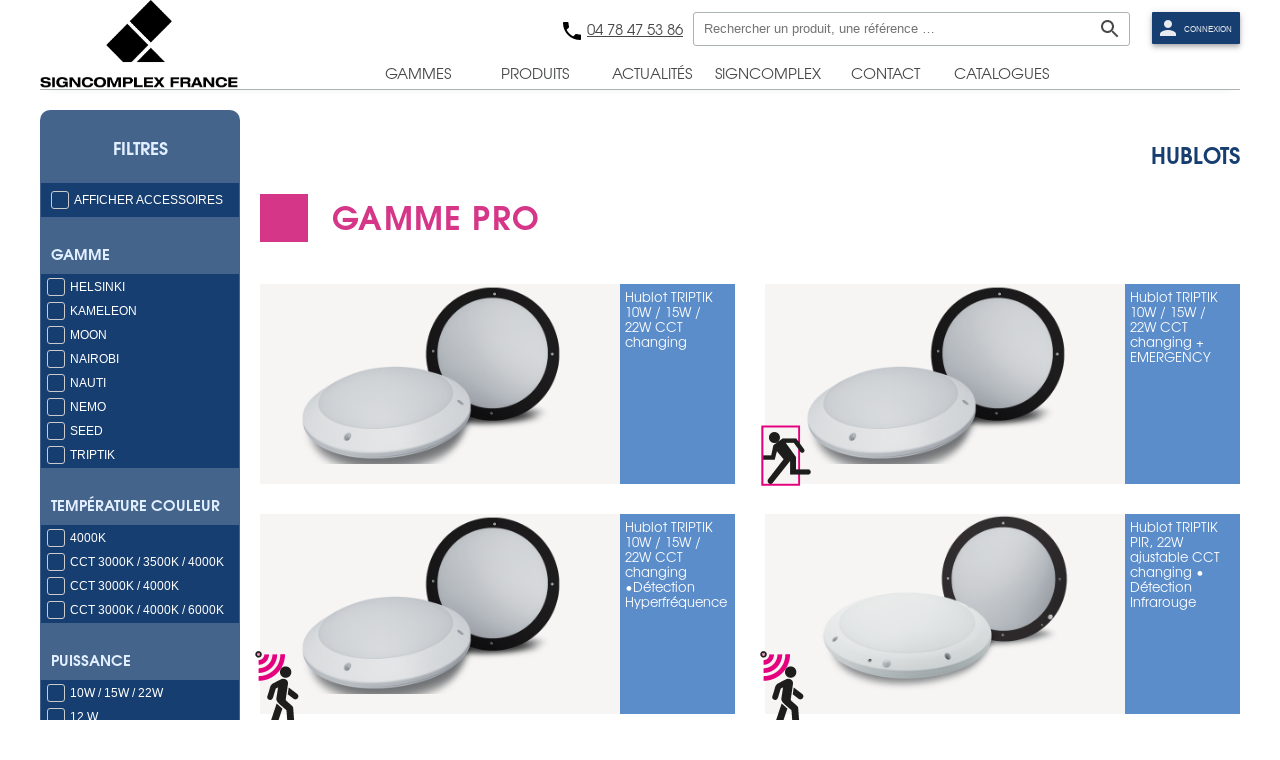

--- FILE ---
content_type: text/html; charset=UTF-8
request_url: https://www.signcomplex-france.com/par-categorie/93/HUBLOTS
body_size: 4912
content:
<!DOCTYPE html>
<html>
<head><title>Signcomplex France</title><meta name="viewport" content="width=device-width, initial-scale=1.0, maximum-scale=1.0, user-scalable=0"><meta http-equiv="X-UA-Compatible" content="IE=edge"><meta name="msapplication-tap-highlight" content="no"><meta name="apple-mobile-web-app-capable" content="yes"><meta name="apple-touch-fullscreen" content="yes"><meta name="mobile-web-app-capable" content="yes"><link rel="icon" type="image/png" sizes="196x196" href="/lib/resources/favicon-196x196.png?v=1.998"><link rel="apple-touch-icon" href="/lib/resources/favicon-196x196.png?v=1.998"><meta name="msapplication-TileImage" content="/lib/resources/favicon-196x196.png?v=1.998"><link rel="stylesheet" type="text/css" media="all" href="/lib/iff/resources/css-dist/default/all.css?ver=9.0.114"><link rel="stylesheet" type="text/css" media="all" href="/lib/resources/css-dist/page.css?ver=1.998"><link rel="stylesheet" type="text/css" media="all" href="/lib/resources/css-dist/style-signcomplex.css?ver=1.998"><link rel="stylesheet" type="text/css" media="all" href="/lib/iff/resources/css-dist/default/uiinput_ext.css?ver=9.0.114"><link rel="stylesheet" type="text/css" media="all" href="/lib/resources/css-dist/app-style.css?ver=1.998"><script>var CF_BASE_URL = '';var CF_SITE_URL = '';var CF_LOCALE = 'fr_FR';var CF_SELF = '/par-categorie/93/HUBLOTS';var CF_RESOURCES_URL_LVX = '/lib/iff/resources';var CF_SITE_URL_PFX = '';var IFF_BASE_URL = '';var IFF_SELF_URL = '/par-categorie/93/HUBLOTS';var IFF_SELF_STEM_URL = '/par-categorie/93';var IFF_SCRIPT_ROUTE = '/par-categorie/93/HUBLOTS';var IFF_SCRIPT_STEM_ROUTE = '/par-categorie/93';</script><script src="/lib/iff/resources/js-dist/alk.js?ver=9.0.114"></script><script src="/lib/iff/resources/js-dist/iff.js?ver=9.0.114"></script><script src="/lib/iff/resources/js-dist/ui.js?ver=9.0.114"></script><script src="/i18n-js?locale=fr_FR&v=9.0.114-1.998"></script><script src="/lib/iff/resources/js-dist/lvx/lvx.js?ver=9.0.114"></script><script src="/lib/iff/resources/js-dist/lvx/wdgs.js?ver=9.0.114"></script><script src="/lib/iff/resources/js-dist/page.js?ver=9.0.114"></script><script src="/lib/resources/js-dist/page.js?ver=1.998"></script><script src="/lib/iff/resources/js-dist/uiinput.js?ver=9.0.114"></script><!-- Global site tag (gtag.js) - Google Analytics -->
<script async src="https://www.googletagmanager.com/gtag/js?id=G-8WS394V2VP"></script>
<script>
  window.dataLayer = window.dataLayer || [];
  function gtag(){dataLayer.push(arguments);}
  gtag('js', new Date());
  gtag('config', 'G-8WS394V2VP');
</script></head><body><header class="sec_page"><div class="sec_ph_1"><div class="sec_w_logo" onclick="document.location=CF_BASE_URL+&apos;/&apos;;"><img class="sec_logo" src="/lib/resources/img/logo_signcomplex_full_cut_v2black@2x.png"></div></div><div class="sec_ph_2"><a class="tel" href="tel:04 78 47 53 86"><svg xmlns="http://www.w3.org/2000/svg" width="24" height="24" viewBox="0 0 24 24"><path d="M6.62 10.79c1.44 2.83 3.76 5.14 6.59 6.59l2.2-2.2c.27-.27.67-.36 1.02-.24 1.12.37 2.33.57 3.57.57.55 0 1 .45 1 1V20c0 .55-.45 1-1 1-9.39 0-17-7.61-17-17 0-.55.45-1 1-1h3.5c.55 0 1 .45 1 1 0 1.25.2 2.45.57 3.57.11.35.03.74-.25 1.02l-2.2 2.2z"/></svg><span class="visible-md">04 78 47 53 86</span> </a><div class="sec_w_search"><input id="sec_global_search" placeholder="Rechercher un produit, une référence …"><svg xmlns="http://www.w3.org/2000/svg" width="24" height="24" viewBox="0 0 24 24"><path d="M15.5 14h-.79l-.28-.27C15.41 12.59 16 11.11 16 9.5 16 5.91 13.09 3 9.5 3S3 5.91 3 9.5 5.91 16 9.5 16c1.61 0 3.09-.59 4.23-1.57l.27.28v.79l5 4.99L20.49 19l-4.99-5zm-6 0C7.01 14 5 11.99 5 9.5S7.01 5 9.5 5 14 7.01 14 9.5 11.99 14 9.5 14z"/></svg><div id="sec_search_pan_results"></div></div></div><div class="sec_ph_3"><div class="sec_w_login"><div class="sec_w_login_c1"><span id="app_cart_badge"></span><div id="app_cart_overview" class="iff_uiOverlay_panel -arrow_topright"><div class="app_cart_overview_inner"></div></div></div><div class="sec_w_login_c2"><button class="wdgs_btt ripple" style="" id="app_auth_login_btt" onclick="Iff.go('/login', 'nav', '');;" type="button"><svg xmlns="http://www.w3.org/2000/svg" width="24" height="24" viewBox="0 0 24 24"><path d="M12 12c2.21 0 4-1.79 4-4s-1.79-4-4-4-4 1.79-4 4 1.79 4 4 4zm0 2c-2.67 0-8 1.34-8 4v2h16v-2c0-2.66-5.33-4-8-4z"/></svg><span class="hbtt_title">Connexion</span></button></div></div></div><div class="sec_ph_4"><div id="sec_global_menu" class="sec_w_menu"><div id="sec_menu_niv1_w"><a class="sec_menu_niv1 -direct" href="/gammes">gammes</a><div class="sec_menu_niv1" href="/produits">produits<div class="sec_menu_niv2"><ul id="sec_menu_niv2_produits"><li><span>PANNEAUX LED</span><a class="parent-box" href="/par-categorie/88/PANNEAUX LED"></a></li><li><span>RUBANS</span><a class="parent-box" href="/par-categorie/92/RUBANS"></a></li><li><span>HUBLOTS</span><a class="parent-box" href="/par-categorie/93/HUBLOTS"></a></li><li><span>DOWNLIGHTS</span><a class="parent-box" href="/par-categorie/95/DOWNLIGHTS"></a></li><li><span>ETANCHES</span><a class="parent-box" href="/par-categorie/105/ETANCHES"></a></li><li><span>PROJECTEURS</span><a class="parent-box" href="/par-categorie/89/PROJECTEURS"></a></li><li><span>HIGHBAYS</span><a class="parent-box" href="/par-categorie/111/HIGHBAYS"></a></li><li><span>ECLAIRAGES DE COMMERCE</span><a class="parent-box" href="/par-categorie/108/ECLAIRAGES DE COMMERCE"></a></li><li><span>ECLAIRAGES PROVISOIRES</span><a class="parent-box" href="/par-categorie/106/ECLAIRAGES PROVISOIRES"></a></li><li><span>ECLAIRAGES URBAINS</span><a class="parent-box" href="/par-categorie/96/ECLAIRAGES URBAIN"></a></li><li><span>ECLAIRAGES DE LIGNE</span><a class="parent-box" href="/par-categorie/99/ECLAIRAGES DE LIGNE"></a></li><li><span>ECLAIRAGES EXTERIEURS</span><a class="parent-box" href="/par-categorie/112/ECLAIRAGES EXTERIEURS"></a></li><li><span>ECLAIRAGES CIRCULAIRES</span><a class="parent-box" href="/par-categorie/102/ECLAIRAGES CIRCULAIRES"></a></li><li><span>ECLAIRAGE ANTIVANDALE</span><a class="parent-box" href="/par-categorie/90/ECLAIRAGE ANTIVANDALE"></a></li><li><span>DIVERS</span><a class="parent-box" href="/par-categorie/98/DIVERS"></a></li></ul></div></div><a class="sec_menu_niv1 -direct" href="/actualites">actualités</a><a class="sec_menu_niv1 -direct" href="/signcomplex-france">signcomplex</a><a class="sec_menu_niv1 -direct" href="/contact">contact</a><a class="sec_menu_niv1 -direct" href="/catalogue">catalogues</a></div></div></div></header><main class="sec_page"><div id="iff_xhr__ph-default" class="iff_xhr__ph"></div><div class="sec_aside_w"><div class="sec_aside_left"><aside id="art_listfilter"><h3>Filtres</h3><div class="iff_uiInput__madeup"><div class="iff_uiInput__w"><div id="art_listfilter_accessoire_block" class="iff_uiInput__block"><label class="iff_uiInput__vbox_checkbox"><input class="iff_uiInput__cb" type="checkbox" id="art_listfilter_accessoire" value="true" name="art_listfilter_accessoire">AFFICHER ACCESSOIRES</label></div></div></div><h4>Gamme</h4><div class="iff_uiInput__w"><div id="art_listfilter_t1_gamme_block" class="iff_uiInput__madeup iff_ienumMultiAcc__block -scrollable iff_uiInput__block"><input type="hidden" id="art_listfilter_t1_gamme" name="art_listfilter_t1_gamme[]"><label class="iff_uiInput__vbox_checkbox"><input class="iff_uiInput__cb" type="checkbox" id="art_listfilter_t1_gamme_1" value="11" name="art_listfilter_t1_gamme[]" onchange="ALK.trigger(&apos;#art_listfilter_t1_gamme&apos;,&apos;change&apos;);event.stopPropagation();">HELSINKI</label><br><label class="iff_uiInput__vbox_checkbox"><input class="iff_uiInput__cb" type="checkbox" id="art_listfilter_t1_gamme_2" value="4" name="art_listfilter_t1_gamme[]" onchange="ALK.trigger(&apos;#art_listfilter_t1_gamme&apos;,&apos;change&apos;);event.stopPropagation();">KAMELEON</label><br><label class="iff_uiInput__vbox_checkbox"><input class="iff_uiInput__cb" type="checkbox" id="art_listfilter_t1_gamme_3" value="9" name="art_listfilter_t1_gamme[]" onchange="ALK.trigger(&apos;#art_listfilter_t1_gamme&apos;,&apos;change&apos;);event.stopPropagation();">MOON</label><br><label class="iff_uiInput__vbox_checkbox"><input class="iff_uiInput__cb" type="checkbox" id="art_listfilter_t1_gamme_4" value="15" name="art_listfilter_t1_gamme[]" onchange="ALK.trigger(&apos;#art_listfilter_t1_gamme&apos;,&apos;change&apos;);event.stopPropagation();">NAIROBI</label><br><label class="iff_uiInput__vbox_checkbox"><input class="iff_uiInput__cb" type="checkbox" id="art_listfilter_t1_gamme_5" value="6" name="art_listfilter_t1_gamme[]" onchange="ALK.trigger(&apos;#art_listfilter_t1_gamme&apos;,&apos;change&apos;);event.stopPropagation();">NAUTI</label><br><label class="iff_uiInput__vbox_checkbox"><input class="iff_uiInput__cb" type="checkbox" id="art_listfilter_t1_gamme_6" value="16" name="art_listfilter_t1_gamme[]" onchange="ALK.trigger(&apos;#art_listfilter_t1_gamme&apos;,&apos;change&apos;);event.stopPropagation();">NEMO</label><br><label class="iff_uiInput__vbox_checkbox"><input class="iff_uiInput__cb" type="checkbox" id="art_listfilter_t1_gamme_7" value="8" name="art_listfilter_t1_gamme[]" onchange="ALK.trigger(&apos;#art_listfilter_t1_gamme&apos;,&apos;change&apos;);event.stopPropagation();">SEED</label><br><label class="iff_uiInput__vbox_checkbox"><input class="iff_uiInput__cb" type="checkbox" id="art_listfilter_t1_gamme_8" value="0" name="art_listfilter_t1_gamme[]" onchange="ALK.trigger(&apos;#art_listfilter_t1_gamme&apos;,&apos;change&apos;);event.stopPropagation();">TRIPTIK</label><br></div></div><h4>Température Couleur</h4><div class="iff_uiInput__w"><div id="art_listfilter_t1_temp_couleur_block" class="iff_uiInput__madeup iff_ienumMultiAcc__block -scrollable iff_uiInput__block"><input type="hidden" id="art_listfilter_t1_temp_couleur" name="art_listfilter_t1_temp_couleur[]"><label class="iff_uiInput__vbox_checkbox"><input class="iff_uiInput__cb" type="checkbox" id="art_listfilter_t1_temp_couleur_1" value="3" name="art_listfilter_t1_temp_couleur[]" onchange="ALK.trigger(&apos;#art_listfilter_t1_temp_couleur&apos;,&apos;change&apos;);event.stopPropagation();">4000K</label><br><label class="iff_uiInput__vbox_checkbox"><input class="iff_uiInput__cb" type="checkbox" id="art_listfilter_t1_temp_couleur_2" value="0" name="art_listfilter_t1_temp_couleur[]" onchange="ALK.trigger(&apos;#art_listfilter_t1_temp_couleur&apos;,&apos;change&apos;);event.stopPropagation();">CCT 3000K / 3500K / 4000K</label><br><label class="iff_uiInput__vbox_checkbox"><input class="iff_uiInput__cb" type="checkbox" id="art_listfilter_t1_temp_couleur_3" value="1" name="art_listfilter_t1_temp_couleur[]" onchange="ALK.trigger(&apos;#art_listfilter_t1_temp_couleur&apos;,&apos;change&apos;);event.stopPropagation();">CCT 3000K / 4000K</label><br><label class="iff_uiInput__vbox_checkbox"><input class="iff_uiInput__cb" type="checkbox" id="art_listfilter_t1_temp_couleur_4" value="2" name="art_listfilter_t1_temp_couleur[]" onchange="ALK.trigger(&apos;#art_listfilter_t1_temp_couleur&apos;,&apos;change&apos;);event.stopPropagation();">CCT 3000K / 4000K / 6000K</label><br></div></div><h4>Puissance</h4><div class="iff_uiInput__w"><div id="art_listfilter_t1_puissance_block" class="iff_uiInput__madeup iff_ienumMultiAcc__block -scrollable iff_uiInput__block"><input type="hidden" id="art_listfilter_t1_puissance" name="art_listfilter_t1_puissance[]"><label class="iff_uiInput__vbox_checkbox"><input class="iff_uiInput__cb" type="checkbox" id="art_listfilter_t1_puissance_1" value="0" name="art_listfilter_t1_puissance[]" onchange="ALK.trigger(&apos;#art_listfilter_t1_puissance&apos;,&apos;change&apos;);event.stopPropagation();">10W / 15W / 22W</label><br><label class="iff_uiInput__vbox_checkbox"><input class="iff_uiInput__cb" type="checkbox" id="art_listfilter_t1_puissance_2" value="3" name="art_listfilter_t1_puissance[]" onchange="ALK.trigger(&apos;#art_listfilter_t1_puissance&apos;,&apos;change&apos;);event.stopPropagation();">12 W</label><br><label class="iff_uiInput__vbox_checkbox"><input class="iff_uiInput__cb" type="checkbox" id="art_listfilter_t1_puissance_3" value="2" name="art_listfilter_t1_puissance[]" onchange="ALK.trigger(&apos;#art_listfilter_t1_puissance&apos;,&apos;change&apos;);event.stopPropagation();">15W / 18W / 22W</label><br><label class="iff_uiInput__vbox_checkbox"><input class="iff_uiInput__cb" type="checkbox" id="art_listfilter_t1_puissance_4" value="5" name="art_listfilter_t1_puissance[]" onchange="ALK.trigger(&apos;#art_listfilter_t1_puissance&apos;,&apos;change&apos;);event.stopPropagation();">18 W</label><br><label class="iff_uiInput__vbox_checkbox"><input class="iff_uiInput__cb" type="checkbox" id="art_listfilter_t1_puissance_5" value="7" name="art_listfilter_t1_puissance[]" onchange="ALK.trigger(&apos;#art_listfilter_t1_puissance&apos;,&apos;change&apos;);event.stopPropagation();">20 W</label><br><label class="iff_uiInput__vbox_checkbox"><input class="iff_uiInput__cb" type="checkbox" id="art_listfilter_t1_puissance_6" value="8" name="art_listfilter_t1_puissance[]" onchange="ALK.trigger(&apos;#art_listfilter_t1_puissance&apos;,&apos;change&apos;);event.stopPropagation();">22 W</label><br><label class="iff_uiInput__vbox_checkbox"><input class="iff_uiInput__cb" type="checkbox" id="art_listfilter_t1_puissance_7" value="6" name="art_listfilter_t1_puissance[]" onchange="ALK.trigger(&apos;#art_listfilter_t1_puissance&apos;,&apos;change&apos;);event.stopPropagation();">22/25/27/30W</label><br><label class="iff_uiInput__vbox_checkbox"><input class="iff_uiInput__cb" type="checkbox" id="art_listfilter_t1_puissance_8" value="1" name="art_listfilter_t1_puissance[]" onchange="ALK.trigger(&apos;#art_listfilter_t1_puissance&apos;,&apos;change&apos;);event.stopPropagation();">22W Ajustable (100% • 80% • 60% • 40% • 20%)</label><br><label class="iff_uiInput__vbox_checkbox"><input class="iff_uiInput__cb" type="checkbox" id="art_listfilter_t1_puissance_9" value="4" name="art_listfilter_t1_puissance[]" onchange="ALK.trigger(&apos;#art_listfilter_t1_puissance&apos;,&apos;change&apos;);event.stopPropagation();">24 W</label><br></div></div><h4>Indice de Protection</h4><div class="iff_uiInput__w"><div id="art_listfilter_t1_ip_block" class="iff_uiInput__madeup iff_ienumMultiAcc__block -scrollable iff_uiInput__block"><input type="hidden" id="art_listfilter_t1_ip" name="art_listfilter_t1_ip[]"><label class="iff_uiInput__vbox_checkbox"><input class="iff_uiInput__cb" type="checkbox" id="art_listfilter_t1_ip_1" value="1" name="art_listfilter_t1_ip[]" onchange="ALK.trigger(&apos;#art_listfilter_t1_ip&apos;,&apos;change&apos;);event.stopPropagation();">IP54</label><br><label class="iff_uiInput__vbox_checkbox"><input class="iff_uiInput__cb" type="checkbox" id="art_listfilter_t1_ip_2" value="2" name="art_listfilter_t1_ip[]" onchange="ALK.trigger(&apos;#art_listfilter_t1_ip&apos;,&apos;change&apos;);event.stopPropagation();">IP65</label><br><label class="iff_uiInput__vbox_checkbox"><input class="iff_uiInput__cb" type="checkbox" id="art_listfilter_t1_ip_3" value="0" name="art_listfilter_t1_ip[]" onchange="ALK.trigger(&apos;#art_listfilter_t1_ip&apos;,&apos;change&apos;);event.stopPropagation();">IP66</label><br><label class="iff_uiInput__vbox_checkbox"><input class="iff_uiInput__cb" type="checkbox" id="art_listfilter_t1_ip_4" value="3" name="art_listfilter_t1_ip[]" onchange="ALK.trigger(&apos;#art_listfilter_t1_ip&apos;,&apos;change&apos;);event.stopPropagation();">IP68</label><br></div></div><h4>Efficacité Lum.</h4><div class="iff_uiInput__w"><div id="art_listfilter_t1_eff_lum_block" class="iff_uiInput__madeup iff_ienumMultiAcc__block -scrollable iff_uiInput__block"><input type="hidden" id="art_listfilter_t1_eff_lum" name="art_listfilter_t1_eff_lum[]"><label class="iff_uiInput__vbox_checkbox"><input class="iff_uiInput__cb" type="checkbox" id="art_listfilter_t1_eff_lum_1" value="2" name="art_listfilter_t1_eff_lum[]" onchange="ALK.trigger(&apos;#art_listfilter_t1_eff_lum&apos;,&apos;change&apos;);event.stopPropagation();">80 lm/W</label><br><label class="iff_uiInput__vbox_checkbox"><input class="iff_uiInput__cb" type="checkbox" id="art_listfilter_t1_eff_lum_2" value="0" name="art_listfilter_t1_eff_lum[]" onchange="ALK.trigger(&apos;#art_listfilter_t1_eff_lum&apos;,&apos;change&apos;);event.stopPropagation();">100 lm/W</label><br><label class="iff_uiInput__vbox_checkbox"><input class="iff_uiInput__cb" type="checkbox" id="art_listfilter_t1_eff_lum_3" value="3" name="art_listfilter_t1_eff_lum[]" onchange="ALK.trigger(&apos;#art_listfilter_t1_eff_lum&apos;,&apos;change&apos;);event.stopPropagation();">120lm/W</label><br><label class="iff_uiInput__vbox_checkbox"><input class="iff_uiInput__cb" type="checkbox" id="art_listfilter_t1_eff_lum_4" value="1" name="art_listfilter_t1_eff_lum[]" onchange="ALK.trigger(&apos;#art_listfilter_t1_eff_lum&apos;,&apos;change&apos;);event.stopPropagation();">130 lm/W</label><br></div></div></aside></div><div class="sec_aside_main"><h1 class="sec_page_h1 -pg-gamme"><p class="h1_title">HUBLOTS<a class="parent-box" href="/par-categorie/93/HUBLOTS"></a></p></h1><div id="filtered_art_list"><div class="sec_univers_title -purple -separator"><span class="sec_univers_title_sq"></span><h5>GAMME PRO</h5><a class="parent-box" href="/par-univers/7/"></a></div><ul class="sec_art_list2"><li class="sec_art_card"><div class="w_img"><img src="/blobstore/getp/?f=WyJhcnRpY2xlX3Bob3RvIiwiOGRmNzNkYWZmYjRlMGM0ZmExMTZiZGE2NzJlNzFkYTUucG5nIl0=&amp;imageResizeFitbox_w=400&amp;imageResizeFitbox_h=200" loading="lazy"></div><div class="sec_art_card_aside"><h4>Hublot TRIPTIK 10W / 15W / 22W CCT changing</h4></div><a class="parent-box" href="/article/11319/"></a></li><li class="sec_art_card"><div class="w_img"><img src="/blobstore/getp/?f=WyJhcnRpY2xlX3Bob3RvIiwiOGRmNzNkYWZmYjRlMGM0ZmExMTZiZGE2NzJlNzFkYTUucG5nIl0=&amp;imageResizeFitbox_w=400&amp;imageResizeFitbox_h=200" loading="lazy"></div><div class="sec_art_pictos_w"><img class="sec_art_picto" src="/blobstore/get/F-98fdaf06e9" alt="Emergency" title="Emergency" loading="lazy"></div><div class="sec_art_card_aside"><h4>Hublot TRIPTIK 10W / 15W / 22W CCT changing + EMERGENCY</h4></div><a class="parent-box" href="/article/13124/"></a></li><li class="sec_art_card"><div class="w_img"><img src="/blobstore/getp/?f=WyJhcnRpY2xlX3Bob3RvIiwiOGRmNzNkYWZmYjRlMGM0ZmExMTZiZGE2NzJlNzFkYTUucG5nIl0=&amp;imageResizeFitbox_w=400&amp;imageResizeFitbox_h=200" loading="lazy"></div><div class="sec_art_pictos_w"><img class="sec_art_picto" src="/blobstore/get/F-aebc4d7953" alt="Avec détection de présence" title="Avec détection de présence" loading="lazy"></div><div class="sec_art_card_aside"><h4>Hublot TRIPTIK 10W / 15W / 22W CCT changing •Détection Hyperfréquence</h4></div><a class="parent-box" href="/article/11320/"></a></li><li class="sec_art_card"><div class="w_img"><img src="/blobstore/getp/?f=WyJhcnRpY2xlX3Bob3RvIiwiNWYzMWY1MWRiNGVlOTEzMjY0M2EwMDYwNDNiNGE5YjkucG5nIl0=&amp;imageResizeFitbox_w=400&amp;imageResizeFitbox_h=200" loading="lazy"></div><div class="sec_art_pictos_w"><img class="sec_art_picto" src="/blobstore/get/F-aebc4d7953" alt="Avec détection de présence" title="Avec détection de présence" loading="lazy"></div><div class="sec_art_card_aside"><h4>Hublot TRIPTIK PIR, 22W ajustable CCT changing • Détection Infrarouge</h4></div><a class="parent-box" href="/article/14702/"></a></li><li class="sec_art_card"><div class="w_img"><img src="/blobstore/getp/?f=WyJhcnRpY2xlX3Bob3RvIiwiMzk1NzIyZjQ4YTczM2M2YmNkNzI0YTg0ZDZlOTc5ZjEucG5nIl0=&amp;imageResizeFitbox_w=400&amp;imageResizeFitbox_h=200" loading="lazy"></div><div class="sec_art_card_aside"><h4>Hublot KAMELEON 15/18/22W CCT changing</h4></div><a class="parent-box" href="/article/15385/"></a></li><li class="sec_art_card"><div class="w_img"><img src="/blobstore/getp/?f=WyJhcnRpY2xlX3Bob3RvIiwiMzk1NzIyZjQ4YTczM2M2YmNkNzI0YTg0ZDZlOTc5ZjEucG5nIl0=&amp;imageResizeFitbox_w=400&amp;imageResizeFitbox_h=200" loading="lazy"></div><div class="sec_art_pictos_w"><img class="sec_art_picto" src="/blobstore/get/F-aebc4d7953" alt="Avec détection de présence" title="Avec détection de présence" loading="lazy"></div><div class="sec_art_card_aside"><h4>Hublot KAMELEON 15W/18W/22W CCT changing • Détection Hyperfréquence</h4></div><a class="parent-box" href="/article/15392/"></a></li><li class="sec_art_card"><div class="w_img"><img src="/blobstore/getp/?f=WyJhcnRpY2xlX3Bob3RvIiwiMjYyODU3NWFkYzRlNTA2NDQzNDQ2MGE1NDRiYzhjMDYucG5nIl0=&amp;imageResizeFitbox_w=400&amp;imageResizeFitbox_h=200" loading="lazy"></div><div class="sec_art_card_aside"><h4>Hublot NAUTI • CCT changing / 100 lm/W</h4></div><a class="parent-box" href="/article/14974/"></a></li><li class="sec_art_card"><div class="w_img"><img src="/blobstore/getp/?f=WyJhcnRpY2xlX3Bob3RvIiwiMjYyODU3NWFkYzRlNTA2NDQzNDQ2MGE1NDRiYzhjMDYucG5nIl0=&amp;imageResizeFitbox_w=400&amp;imageResizeFitbox_h=200" loading="lazy"></div><div class="sec_art_card_aside"><h4>Hublot NAUTI • CCT changing / 100 lm/W / Détection Hyperfréquence</h4></div><a class="parent-box" href="/article/14979/"></a></li><li class="sec_art_card"><div class="w_img"><img src="/blobstore/getp/?f=WyJhcnRpY2xlX3Bob3RvIiwiOGU5MTQ5ODMyYjVkYzY1MjY4MDU2MTdmMzAzMjc5OGYucG5nIl0=&amp;imageResizeFitbox_w=400&amp;imageResizeFitbox_h=200" loading="lazy"></div><div class="sec_art_pictos_w"><img class="sec_art_picto" src="/blobstore/get/F-aebc4d7953" alt="Avec détection de présence" title="Avec détection de présence" loading="lazy"></div><div class="sec_art_card_aside"><h4>Hublot SEED 18W IP65 • Détection Hyperfréquence</h4></div><a class="parent-box" href="/article/11566/"></a></li><li class="sec_art_card"><div class="w_img"><img src="/blobstore/getp/?f=WyJhcnRpY2xlX3Bob3RvIiwiMGY5YWZhMjYyOTBmMWI2ZDQ0MjY3ZTVmODM2MDVhMmQucG5nIl0=&amp;imageResizeFitbox_w=400&amp;imageResizeFitbox_h=200" loading="lazy"></div><div class="sec_art_card_aside"><h4>Hublot MOON 22/25/27/30W</h4></div><a class="parent-box" href="/article/18436/"></a></li><li class="sec_art_card"><div class="w_img"><img src="/blobstore/getp/?f=WyJhcnRpY2xlX3Bob3RvIiwiMGY5YWZhMjYyOTBmMWI2ZDQ0MjY3ZTVmODM2MDVhMmQucG5nIl0=&amp;imageResizeFitbox_w=400&amp;imageResizeFitbox_h=200" loading="lazy"></div><div class="sec_art_pictos_w"><img class="sec_art_picto" src="/blobstore/get/F-aebc4d7953" alt="Avec détection de présence" title="Avec détection de présence" loading="lazy"></div><div class="sec_art_card_aside"><h4>Hublot MOON 22/25/27/30W à détection</h4></div><a class="parent-box" href="/article/18438/"></a></li></ul><div class="sec_univers_title -blue -separator"><span class="sec_univers_title_sq"></span><h5>GAMME EXPERT</h5><a class="parent-box" href="/par-univers/8/"></a></div><ul class="sec_art_list2"><li class="sec_art_card"><div class="w_img"><img src="/blobstore/getp/?f=WyJhcnRpY2xlX3Bob3RvIiwiZmIzNjdjNWIyZTU5MTI2NGE3MDFjOTE4NjkzMWYwMTQucG5nIl0=&amp;imageResizeFitbox_w=400&amp;imageResizeFitbox_h=200" loading="lazy"></div><div class="sec_art_card_aside"><h4>Hublot HELSINKI 20W CCT</h4></div><a class="parent-box" href="/article/13396/"></a></li><li class="sec_art_card"><div class="w_img"><img src="/blobstore/getp/?f=WyJhcnRpY2xlX3Bob3RvIiwiZmIzNjdjNWIyZTU5MTI2NGE3MDFjOTE4NjkzMWYwMTQucG5nIl0=&amp;imageResizeFitbox_w=400&amp;imageResizeFitbox_h=200" loading="lazy"></div><div class="sec_art_pictos_w"><img class="sec_art_picto" src="/blobstore/get/F-aebc4d7953" alt="Avec détection de présence" title="Avec détection de présence" loading="lazy"></div><div class="sec_art_card_aside"><h4>Hublot HELSINKI 20W CCT • Détection Hyperfréquence</h4></div><a class="parent-box" href="/article/13397/"></a></li></ul><div class="sec_univers_title -red -separator"><span class="sec_univers_title_sq"></span><h5>DESTOCKAGE</h5><a class="parent-box" href="/par-univers/15/DESTOCKAGE"></a></div><ul class="sec_art_list2"><li class="sec_art_card"><div class="w_img"><img src="/blobstore/getp/?f=WyJhcnRpY2xlX3Bob3RvIiwiOGRmNzNkYWZmYjRlMGM0ZmExMTZiZGE2NzJlNzFkYTUucG5nIl0=&amp;imageResizeFitbox_w=400&amp;imageResizeFitbox_h=200" loading="lazy"></div><div class="sec_art_pictos_w"><img class="sec_art_picto" src="/blobstore/get/F-be1084a1e7" alt="Produit en DESTOCKAGE" title="Produit en DESTOCKAGE" loading="lazy"><img class="sec_art_picto" src="/blobstore/get/F-aebc4d7953" alt="Avec détection de présence" title="Avec détection de présence" loading="lazy"></div><div class="sec_art_card_aside"><h4>Hublot TRIPTIK 10W / 15W / 22W •Détection Hyperfréquence</h4></div><a class="parent-box" href="/article/13398/"></a></li><li class="sec_art_card"><div class="w_img"><img src="/blobstore/getp/?f=WyJhcnRpY2xlX3Bob3RvIiwiOGU5MTQ5ODMyYjVkYzY1MjY4MDU2MTdmMzAzMjc5OGYucG5nIl0=&amp;imageResizeFitbox_w=400&amp;imageResizeFitbox_h=200" loading="lazy"></div><div class="sec_art_pictos_w"><img class="sec_art_picto" src="/blobstore/get/F-be1084a1e7" alt="Produit en DESTOCKAGE" title="Produit en DESTOCKAGE" loading="lazy"></div><div class="sec_art_card_aside"><h4>Hublot SEED 18W IP65</h4></div><a class="parent-box" href="/article/6588/"></a></li><li class="sec_art_card"><div class="w_img"><img src="/blobstore/getp/?f=WyJhcnRpY2xlX3Bob3RvIiwiMTA2ZTllMDExYmRmODg4YjM3YTE1MmU1ZjZhOWE0OWMucG5nIl0=&amp;imageResizeFitbox_w=400&amp;imageResizeFitbox_h=200" loading="lazy"></div><div class="sec_art_pictos_w"><img class="sec_art_picto" src="/blobstore/get/F-be1084a1e7" alt="Produit en DESTOCKAGE" title="Produit en DESTOCKAGE" loading="lazy"></div><div class="sec_art_card_aside"><h4>Hublot NAIROBI 22W Asymétrique</h4></div><a class="parent-box" href="/article/13251/"></a></li><li class="sec_art_card"><div class="w_img"><img src="/blobstore/getp/?f=WyJhcnRpY2xlX3Bob3RvIiwiNDA4M2E0OTZjMmI0YjQ3ZGVhYTIwNzBiYzMwMDk0ZTYucG5nIl0=&amp;imageResizeFitbox_w=400&amp;imageResizeFitbox_h=200" loading="lazy"></div><div class="sec_art_pictos_w"><img class="sec_art_picto" src="/blobstore/get/F-be1084a1e7" alt="Produit en DESTOCKAGE" title="Produit en DESTOCKAGE" loading="lazy"><img class="sec_art_picto" src="/blobstore/get/F-aebc4d7953" alt="Avec détection de présence" title="Avec détection de présence" loading="lazy"></div><div class="sec_art_card_aside"><h4>Hublot NEMO 20W • Détection Hyperfréquence</h4></div><a class="parent-box" href="/article/6586/"></a></li></ul></div></div></div></main><footer class="sec_footer"><div class="sec_footer_w"><div class="sec_footer -c1"><img class="logo-floating" src="/lib/resources/img/logo_signcomplex_bottom.png" loading="lazy"></div><div class="sec_footer -c2"><p>SIGNCOMPLEX FRANCE<br />44, Chemin de la Bruyère<br />69570 Dardilly<br />France</p></div><div class="sec_footer -c3"><p>CONTACT<br />04 78 47 53 86<br />adv@signcomplex-france.com<br />devis@signcomplex-france.com</p></div><div class="sec_footer -c4"><a class="regular" href="/produits">NOS PRODUITS</a><br><p>&nbsp;</p><a class="regular" href="/catalogue">CATALOGUES</a><br></div><div class="sec_footer -c5"><a class="regular" href="/actualites">ACTUALITÉS</a><br><p>&nbsp;</p><a class="regular" href="/signcomplex-france">SIGNCOMPLEX</a><br></div><div class="sec_footer -c6"><a class="regular" href="/contact">CONTACT</a><br><p>&nbsp;</p><a class="regular" href="/cgv">CONDITIONS GENERALES DE VENTE</a><br><a class="regular" href="/legal">MENTIONS LEGALES</a></div></div></footer><script>window.onload = function() { App.page.initGlobalSearch();App.page.initMenu();{
					let panel = null;

					ALK.on('#app_cart_page_btt', 'mouseenter', function() {
						if (!panel)
							panel=new Iff.ui.Overlay({
								domId: 'app_cart_overview',

								btt: ALK.$('#app_cart_page_btt'),
								url: '/par-categorie/93/HUBLOTS/?backend&func=AppGetCartOverview',
								arrow: true,
								alignRight: true
							});

						panel.show();
					});

					ALK.on('#app_cart_page_btt', 'mouseleave', function() {
					});
				}{{let __c1_args={"domId":"art_listfilter_accessoire","trait":"checkbox"};const c1=new Iff.UiInput(__c1_args);}{
			let tg = ALK.$('#art_listfilter_accessoire');
			let tg_fb = (tg.feedbackInput || tg);
			let prevValue = Iff.Form.getValue(tg);
			addEvent( tg, 'change', function(event) {
				let v = Iff.Form.getValue(tg);
				if ( prevValue === v )
					return;
				prevValue = v;
				{
					let value = v;
					let inpt = tg;
					App.ListFilter.reloadArtList();
				}
			} );
		}{let __c1_args={"domId":"art_listfilter_t1_gamme","trait":"multicb"};const c1=new Iff.UiInput(__c1_args);}{
			let tg = ALK.$('#art_listfilter_t1_gamme');
			let tg_fb = (tg.feedbackInput || tg);
			let prevValue = Iff.Form.getValue(tg);
			addEvent( tg, 'change', function(event) {
				let v = Iff.Form.getValue(tg);
				if ( prevValue === v )
					return;
				prevValue = v;
				{
					let value = v;
					let inpt = tg;
					App.ListFilter.reloadArtList();
				}
			} );
		}{let __c1_args={"domId":"art_listfilter_t1_temp_couleur","trait":"multicb"};const c1=new Iff.UiInput(__c1_args);}{
			let tg = ALK.$('#art_listfilter_t1_temp_couleur');
			let tg_fb = (tg.feedbackInput || tg);
			let prevValue = Iff.Form.getValue(tg);
			addEvent( tg, 'change', function(event) {
				let v = Iff.Form.getValue(tg);
				if ( prevValue === v )
					return;
				prevValue = v;
				{
					let value = v;
					let inpt = tg;
					App.ListFilter.reloadArtList();
				}
			} );
		}{let __c1_args={"domId":"art_listfilter_t1_puissance","trait":"multicb"};const c1=new Iff.UiInput(__c1_args);}{
			let tg = ALK.$('#art_listfilter_t1_puissance');
			let tg_fb = (tg.feedbackInput || tg);
			let prevValue = Iff.Form.getValue(tg);
			addEvent( tg, 'change', function(event) {
				let v = Iff.Form.getValue(tg);
				if ( prevValue === v )
					return;
				prevValue = v;
				{
					let value = v;
					let inpt = tg;
					App.ListFilter.reloadArtList();
				}
			} );
		}{let __c1_args={"domId":"art_listfilter_t1_ip","trait":"multicb"};const c1=new Iff.UiInput(__c1_args);}{
			let tg = ALK.$('#art_listfilter_t1_ip');
			let tg_fb = (tg.feedbackInput || tg);
			let prevValue = Iff.Form.getValue(tg);
			addEvent( tg, 'change', function(event) {
				let v = Iff.Form.getValue(tg);
				if ( prevValue === v )
					return;
				prevValue = v;
				{
					let value = v;
					let inpt = tg;
					App.ListFilter.reloadArtList();
				}
			} );
		}{let __c1_args={"domId":"art_listfilter_t1_eff_lum","trait":"multicb"};const c1=new Iff.UiInput(__c1_args);}{
			let tg = ALK.$('#art_listfilter_t1_eff_lum');
			let tg_fb = (tg.feedbackInput || tg);
			let prevValue = Iff.Form.getValue(tg);
			addEvent( tg, 'change', function(event) {
				let v = Iff.Form.getValue(tg);
				if ( prevValue === v )
					return;
				prevValue = v;
				{
					let value = v;
					let inpt = tg;
					App.ListFilter.reloadArtList();
				}
			} );
		}} };</script></body></html>

--- FILE ---
content_type: text/css
request_url: https://www.signcomplex-france.com/lib/iff/resources/css-dist/default/all.css?ver=9.0.114
body_size: 14084
content:
/*! Copyright (c) 2011-2025 Augure Engineering S.A.S. France - Proprietary, all right reserved - Contact: lvx@augure.net */.iff_uiNotify{position:fixed;top:25px;right:8px;border-radius:2px;padding:12px 16px;-webkit-transition:opacity .4s ease,top .4s ease;-moz-transition:opacity .4s ease,top .4s ease;-ms-transition:opacity .4s ease,top .4s ease;-o-transition:opacity .4s ease,top .4s ease;transition:opacity .4s ease,top .4s ease;visibility:hidden;opacity:0;z-index:102;box-shadow:0px 3px 5px -1px rgba(0,0,0,.2),0px 6px 10px 0px rgba(0,0,0,.14),0px 1px 18px 0px rgba(0,0,0,.12);background-color:#2e2e2e;color:#e6e6e6}.iff_uiNotify.-show{visibility:visible;opacity:.88}.iff_uiNotify.-hide{opacity:0}.iff_uiNotify.-info_l{max-width:340px}.iff_uiNotify.-error{background-color:#ebebeb;color:darkred;border-color:darkred}div.iff_uiOverlay_panel{text-align:left;overflow:auto;box-shadow:0 1px 15px rgba(0,0,0,.35);background-color:#fafafa;padding:4px 0;border-radius:2px}div.iff_uiOverlay_panel.-arrow_top,div.iff_uiOverlay_panel.-arrow_topright,div.iff_uiOverlay_panel.-arrow_topleft,div.iff_uiOverlay_panel.-arrow_bottom,div.iff_uiOverlay_panel.-arrow_bottomright,div.iff_uiOverlay_panel.-arrow_bottomleft{overflow:visible;position:relative}div.iff_uiOverlay_panel.-arrow_top:after,div.iff_uiOverlay_panel.-arrow_top:before,div.iff_uiOverlay_panel.-arrow_bottom:after,div.iff_uiOverlay_panel.-arrow_bottom:before,div.iff_uiOverlay_panel.-arrow_topright:after,div.iff_uiOverlay_panel.-arrow_topright:before,div.iff_uiOverlay_panel.-arrow_topleft:after,div.iff_uiOverlay_panel.-arrow_topleft:before,div.iff_uiOverlay_panel.-arrow_bottomright:after,div.iff_uiOverlay_panel.-arrow_bottomright:before,div.iff_uiOverlay_panel.-arrow_bottomleft:after,div.iff_uiOverlay_panel.-arrow_bottomleft:before{bottom:100%;left:50%;border:solid rgba(0,0,0,0);content:" ";height:0;width:0;position:absolute;pointer-events:none}div.iff_uiOverlay_panel.-arrow_top:after,div.iff_uiOverlay_panel.-arrow_topright:after,div.iff_uiOverlay_panel.-arrow_topleft:after{border-color:rgba(255,255,255,0);border-bottom-color:#fff;border-width:10px;margin-left:-10px}div.iff_uiOverlay_panel.-arrow_top:before,div.iff_uiOverlay_panel.-arrow_topright:before,div.iff_uiOverlay_panel.-arrow_topleft:before{border-color:rgba(204,204,204,0);border-bottom-color:#ccc;border-width:11px;margin-left:-11px}div.iff_uiOverlay_panel.-arrow_topright:after{margin-right:-10px;left:auto;right:20px}div.iff_uiOverlay_panel.-arrow_topright:before{margin-right:-11px;left:auto;right:20px}div.iff_uiOverlay_panel.-arrow_topleft:after{left:20px}div.iff_uiOverlay_panel.-arrow_topleft:before{left:20px}div.iff_uiOverlay_panel.-arrow_bottom:after,div.iff_uiOverlay_panel.-arrow_bottom:before{top:100%;bottom:auto}div.iff_uiOverlay_panel.-arrow_bottom:after,div.iff_uiOverlay_panel.-arrow_bottomright:after,div.iff_uiOverlay_panel.-arrow_bottomleft:after{border-color:rgba(255,255,255,0);border-top-color:#fff;border-width:10px;margin-left:-10px}div.iff_uiOverlay_panel.-arrow_bottom:before,div.iff_uiOverlay_panel.-arrow_bottomright:before,div.iff_uiOverlay_panel.-arrow_bottomleft:before{border-color:rgba(204,204,204,0);border-top-color:#ccc;border-width:11px;margin-left:-11px}div.iff_uiOverlay_panel.-arrow_bottomright:after{margin-right:-10px;left:auto;right:20px}div.iff_uiOverlay_panel.-arrow_bottomright:before{margin-right:-11px;left:auto;right:20px}div.iff_uiOverlay_panel.-arrow_bottomleft:after{left:20px}div.iff_uiOverlay_panel.-arrow_bottomleft:before{left:20px}.iff_uiOverlay_panel__w{padding:8px;-webkit-transition:opacity .3s ease,margin .3s ease;-moz-transition:opacity .3s ease,margin .3s ease;-ms-transition:opacity .3s ease,margin .3s ease;-o-transition:opacity .3s ease,margin .3s ease;transition:opacity .3s ease,margin .3s ease;margin:0;opacity:1}.iff_uiOverlay_menuItem{cursor:pointer;white-space:nowrap;margin:0;padding:4px 8px;display:block;color:#474747;fill:#474747}.iff_uiOverlay_menuItem.-cb{padding:0 2px;line-height:24px}.iff_uiOverlay_menuItem>svg{vertical-align:middle;margin-right:8px}.iff_uiOverlay_menuItem>i.fa-icon{margin-right:8px;display:inline-block;vertical-align:baseline;width:16px;text-align:center}.iff_uiOverlay_menuItem:hover:not(.-disabled){text-decoration:none;color:#fff;fill:#fff;background-color:var(--iff-color-accent)}.iff_uiOverlay_menuItem.ared{color:darkred;fill:darkred}.iff_uiOverlay_menuItem.aolive{color:olive;fill:olive}.iff_uiOverlay_menuItem.-disabled{color:#aaa;fill:#aaa;cursor:auto}hr.iff_uiOverlay_menuItem__sep{border:0;border-top:1px solid rgba(0,0,0,.08);margin:9px 0}.iff_uiOverlay__modal{position:fixed;left:0;top:0;width:100%;height:100%;background:rgba(0,0,0,.2);z-index:90;display:none}.iff_uiXcal_datePanel.-float,.iff_uiXcal_datePanel.-static{display:none;background-color:#fafafa;-webkit-user-select:none;-moz-user-select:none;-ms-user-select:none;-o-user-select:none;user-select:none}.iff_uiXcal_datePanel.-float.-show,.iff_uiXcal_datePanel.-static.-show{display:block}.iff_uiXcal_datePanel.-float{width:315px;box-shadow:0px 5px 5px -3px rgba(0,0,0,.2),0px 8px 10px 1px rgba(0,0,0,.14),0px 3px 14px 2px rgba(0,0,0,.12);position:absolute;z-index:105}.iff_uiXcal_datePanel.-static{max-width:315px}.iff_uiXcal_datePanel.-sideBySide{width:600px;flex-flow:row nowrap}.iff_uiXcal_datePanel.-sideBySide.-show{display:flex}.iff_uiXcal_datePanel.-sideBySide>.__c1,.iff_uiXcal_datePanel.-sideBySide>.__c2{flex:0 0 50%}.iff_uiXcal_datePanel.-sideBySide>.__c1>h3,.iff_uiXcal_datePanel.-sideBySide>.__c2>h3{margin:0;padding:8px 8px 8px;background-color:#b3b3b3;color:#fff;text-align:center;font-weight:bold;font-size:12px;text-transform:uppercase}.iff_uiXcal_datePanel.-sideBySide>.__c1{border-right:2px solid #b3b3b3}.iff_uiXcal__head{display:flex;line-height:20px;color:rgba(0,0,0,.4)}.iff_uiXcal__head>.__btt_prev,.iff_uiXcal__head>.__btt_next{padding:10px;flex:0 0 auto;width:14.2857143%;text-align:center;cursor:pointer;color:var(--iff-color-link)}.iff_uiXcal__head>.__btt_prev:hover,.iff_uiXcal__head>.__btt_next:hover{color:var(--iff-color-link);background-color:#e6e6e6}.iff_uiXcal__head>.iff_uiXcal__head-htitle{overflow:hidden;position:relative;flex:1 0 auto}.iff_uiXcal__head>.iff_uiXcal__head-htitle>.__inner{position:absolute;width:100%;padding:10px;font-size:16px;text-align:center}a.iff_uiXcal__h_month:hover,a.iff_uiXcal__h_year:hover{background-color:#fff;text-decoration:none;color:var(--iff-color-link)}a.iff_uiXcal__h_month::after,a.iff_uiXcal__h_year::after{font:normal normal normal 14px/16px FontAwesome;text-rendering:auto;-webkit-font-smoothing:antialiased;-moz-osx-font-smoothing:grayscale;content:"";margin:0 4px;color:rgba(0,0,0,.4)}.iff_uiXcal__main{overflow:hidden;position:relative;height:224px}.iff_uiXcal__main>.__inner{position:absolute}.iff_uiXcal__dnames{display:flex;color:rgba(0,0,0,.4)}.iff_uiXcal__dnames>span.__dname{flex:1 0;text-align:center;padding:8px 0}.iff_uiXcal__day-cells{display:flex;flex-flow:row wrap;cursor:pointer}.iff_uiXcal__day-cells>.__cell-day{flex:1 0 auto;width:14.2857143%;text-align:center;padding:4px 0;position:relative}.iff_uiXcal__day-cells>.__cell-day>.__day_n{display:block;text-align:center;margin:auto;padding:4px 0;width:24px}.iff_uiXcal__day-cells>.__cell-day.-we{background-color:rgba(0,0,0,.05);color:rgba(0,0,0,.4)}.iff_uiXcal__day-cells>.__cell-day.-out{color:#c2c2c2}.iff_uiXcal__day-cells>.__cell-day.-today{font-weight:bold;text-decoration:underline}.iff_uiXcal__day-cells>.__cell-day.-today>.__day_n{background-color:rgba(0,0,0,.08);border-radius:50%}.iff_uiXcal__day-cells>.__cell-day:hover{background-color:#e6e6e6;color:var(--iff-color-link)}.iff_uiXcal__day-cells>.__cell-day.-selected{background-color:var(--iff-color-link);color:#fff}.iff_uiXcal__day-cells>.__cell-day>.__wnum{font-size:9px;line-height:12px;position:absolute;left:0;top:0;padding:1px 4px;color:rgba(0,0,0,.4)}.iff_uiXcal__btts_ctnr{display:flex;flex-flow:row nowrap;cursor:pointer}.iff_uiXcal__btts_ctnr>.__btt_today,.iff_uiXcal__btts_ctnr>.__btt_nr{flex:1 0 auto;width:50%;text-align:center;padding:8px 12px;position:relative;color:rgba(0,0,0,.4);background-color:#dbdbdb}.iff_uiXcal__btts_ctnr>.__btt_today:hover,.iff_uiXcal__btts_ctnr>.__btt_nr:hover{background-color:#e6e6e6;color:var(--iff-color-link)}.iff_uiXcal__btts_ctnr>.__btt_today.-selected,.iff_uiXcal__btts_ctnr>.__btt_nr.-selected{background-color:var(--iff-color-link);color:#fff}.iff_uiXcal__btts_ctnr>.__btt_today{order:2;color:var(--iff-color-link)}.iff_uiXcal__btts_ctnr>.__btt_nr{order:1}.iff_uiXcal__year-cells{display:flex;flex-flow:row wrap;cursor:pointer;margin-top:24px}.iff_uiXcal__year-cells>span.__cell-year{flex:1 0 auto;width:20%;text-align:center;padding:12px 0;position:relative}.iff_uiXcal__year-cells>span.__cell-year.-out{color:#c2c2c2}.iff_uiXcal__year-cells>span.__cell-year.-today{font-weight:bold;text-decoration:underline}.iff_uiXcal__year-cells>span.__cell-year:hover{background-color:#e6e6e6;color:var(--iff-color-link)}.iff_uiXcal__year-cells>span.__cell-year.-selected{background-color:var(--iff-color-link);color:#fff}.iff_uiXcal__month-cells{display:flex;flex-flow:row wrap;cursor:pointer;margin-top:64px}.iff_uiXcal__month-cells>.__cell-month{flex:1 0 auto;width:33.3334%;text-align:center;padding:12px 0;position:relative}.iff_uiXcal__month-cells>.__cell-month.-today{font-weight:bold;text-decoration:underline}.iff_uiXcal__month-cells>.__cell-month:hover{background-color:#e6e6e6;color:var(--iff-color-link)}.iff_uiXcal__month-cells>.__cell-month.-selected{background-color:var(--iff-color-link);color:#fff}.iff_uiXcal_timePanel{width:320px;padding:0;-webkit-user-select:none;-moz-user-select:none;-ms-user-select:none;-o-user-select:none;user-select:none;box-shadow:0px 5px 5px -3px rgba(0,0,0,.2),0px 8px 10px 1px rgba(0,0,0,.14),0px 3px 14px 2px rgba(0,0,0,.12);background-color:#fafafa;display:flex}.iff_uiXcal__hours_ctnr,.iff_uiXcal__minutes_ctnr{display:flex;flex-flow:row wrap;width:45%;cursor:pointer;overflow:auto;max-height:160px}.iff_uiXcal__hours_ctnr>.__cell-h,.iff_uiXcal__hours_ctnr>.__cell-mn,.iff_uiXcal__hours_ctnr>.__btt_mn_up,.iff_uiXcal__hours_ctnr>.__btt_mn_down,.iff_uiXcal__minutes_ctnr>.__cell-h,.iff_uiXcal__minutes_ctnr>.__cell-mn,.iff_uiXcal__minutes_ctnr>.__btt_mn_up,.iff_uiXcal__minutes_ctnr>.__btt_mn_down{flex:1 0 auto;width:100%;height:32px;text-align:center;padding:8px 0;position:relative}.iff_uiXcal__hours_ctnr>.__cell-h.-out,.iff_uiXcal__hours_ctnr>.__cell-mn.-out,.iff_uiXcal__hours_ctnr>.__btt_mn_up.-out,.iff_uiXcal__hours_ctnr>.__btt_mn_down.-out,.iff_uiXcal__minutes_ctnr>.__cell-h.-out,.iff_uiXcal__minutes_ctnr>.__cell-mn.-out,.iff_uiXcal__minutes_ctnr>.__btt_mn_up.-out,.iff_uiXcal__minutes_ctnr>.__btt_mn_down.-out{color:#c2c2c2}.iff_uiXcal__hours_ctnr>.__cell-h:hover,.iff_uiXcal__hours_ctnr>.__cell-mn:hover,.iff_uiXcal__hours_ctnr>.__btt_mn_up:hover,.iff_uiXcal__hours_ctnr>.__btt_mn_down:hover,.iff_uiXcal__minutes_ctnr>.__cell-h:hover,.iff_uiXcal__minutes_ctnr>.__cell-mn:hover,.iff_uiXcal__minutes_ctnr>.__btt_mn_up:hover,.iff_uiXcal__minutes_ctnr>.__btt_mn_down:hover{background-color:#e6e6e6;color:var(--iff-color-link)}.iff_uiXcal__hours_ctnr>.__cell-h.-selected,.iff_uiXcal__hours_ctnr>.__cell-mn.-selected,.iff_uiXcal__hours_ctnr>.__btt_mn_up.-selected,.iff_uiXcal__hours_ctnr>.__btt_mn_down.-selected,.iff_uiXcal__minutes_ctnr>.__cell-h.-selected,.iff_uiXcal__minutes_ctnr>.__cell-mn.-selected,.iff_uiXcal__minutes_ctnr>.__btt_mn_up.-selected,.iff_uiXcal__minutes_ctnr>.__btt_mn_down.-selected{background-color:var(--iff-color-link);color:#fff}.iff_uiXcal__hours_ctnr>.__cell-h:not(.-em):not(.-selected),.iff_uiXcal__minutes_ctnr>.__cell-h:not(.-em):not(.-selected){color:rgba(0,0,0,.4)}.iff_uiXcal__minutes_ctnr{border-left:1px solid #ccc;width:55%}.iff_uiXcal__minutes_ctnr>.__cell-mn,.iff_uiXcal__minutes_ctnr>.__btt_mn_up,.iff_uiXcal__minutes_ctnr>.__btt_mn_down,.iff_uiXcal__minutes_ctnr>.__btt_mn_middle{flex:1 0 auto;width:54px}.iff_uiXcal__minutes_ctnr>.__btt_mn_down{background-color:#f5f5f5;transform:translateY(-16px)}.iff_uiXcal__minutes_ctnr>.__btt_mn_up{background-color:#f5f5f5;transform:translateY(16px)}.iff_uiXcal__minutes_ctnr>.__cell-mn:not(.-em):not(.-selected){color:rgba(0,0,0,.4)}.iff_uiXcal__minutes_ctnr>.__cell-mn.-em{font-weight:bold}.iff_uiTips_wrap{padding:5px;position:absolute;z-index:20001;opacity:.94;transition:opacity .3s ease,margin .3s ease;margin:0 0 0 0;line-height:16px}.iff_uiTips{color:#fff;max-width:200px;text-align:left;border-radius:2px 2px 2px 2px;padding:8px;font:11px/16px "Open Sans",Arial,sans-serif;box-shadow:0 0 8px 0 rgba(0,0,0,.2);background-color:#404040}.iff_uiTips_arw{fill:#404040;height:24px;width:24px;position:absolute;z-index:-1}.iff_uiTips_wrap.-info>.iff_uiTips{background-color:#fff;color:#000;border:1px solid #000}.iff_uiTips_wrap.-info>.iff_uiTips>.iff_uiTips_inner.-info{background-color:#fff}.iff_uiTips_wrap.tips_action{opacity:1}.iff_uiTips_wrap.tips_action>.iff_uiTips{color:#c4c4c4;white-space:nowrap;max-width:none;background-color:#6b6b6b;box-shadow:0 0 15px -2px rgba(0,0,0,.3);padding:2px 4px;border:0;border-radius:2px}.iff_uiTips_wrap.tips_action>.iff_uiTips_arw{fill:#7a7a7a}.iff_uiTips_wrap.-help{opacity:1}.iff_uiTips_wrap.-help>.iff_uiTips{background-color:#fff;color:#595959;border:1px solid #333;text-align:left;max-width:300px;box-shadow:1px 1px 8px 0px rgba(0,0,0,.3);padding:0;font:12px/16px "Open Sans",Arial,sans-serif}.iff_uiTips_wrap.-help>.iff_uiTips>.iff_uiTips_inner.-help{background-color:#fff}.iff_uiTips_wrap.-error{opacity:1}.iff_uiTips_wrap.-error>.iff_uiTips{color:red;white-space:nowrap;max-width:none;background-color:#fff;border:1px solid red}.iff_uiTips_wrap.-error>.iff_uiTips_arw{fill:red}.iff_uiTips_arw.-pos_n{left:50%;margin-left:-12px;top:-1px}.iff_uiTips_arw.-pos_s{bottom:-1px;left:50%;margin-left:-12px}.iff_uiTips_arw.-pos_e{margin-top:-12px;right:-1px;top:50%}.iff_uiTips_arw.-pos_w{left:-1px;margin-top:-12px;top:50%}.iff_uiTips_arw.-pos_nw{left:10px;top:-1px}.iff_uiTips_arw.-pos_ne{right:10px;top:-1px}.iff_uiTips_arw.-pos_sw{bottom:-1px;left:10px}.iff_uiTips_arw.-pos_se{bottom:-1px;right:10px}.iff_uiTips_wrap.-noevent{user-select:none;pointer-events:none}.iff_uiInput__basic,div.iff_uiInput__madeup{margin:0;padding:4px 6px;font:12px/16px "Open Sans",Arial,sans-serif;color:#404040;border-radius:0;border:1px solid #ccc;background-color:#fafafa;width:100%;height:32px;vertical-align:bottom}.iff_uiInput__basic:hover,div.iff_uiInput__madeup:hover{border-color:#949494;box-shadow:0 0 1px 0 rgba(0,0,0,.4) inset;background-color:#fff}.iff_uiInput__basic:focus,.iff_uiInput__basic.-active,div.iff_uiInput__madeup:focus,div.iff_uiInput__madeup.-active{border-color:var(--iff-color-accent);box-shadow:0 0 3px hsla(var(--iff-color-accent_h), var(--iff-color-accent_s), var(--iff-color-accent_l), 0.7);background-color:#fff}.iff_uiInput__basic:disabled,.iff_uiInput__basic.-disabled,div.iff_uiInput__madeup:disabled,div.iff_uiInput__madeup.-disabled{background-color:none !important;cursor:default;box-shadow:none !important;border-color:#e0e0e0 !important;color:#bfbfbf}.iff_uiInput__basic:disabled+div.iff_uiInputBtt,.iff_uiInput__basic.-disabled+div.iff_uiInputBtt,div.iff_uiInput__madeup:disabled+div.iff_uiInputBtt,div.iff_uiInput__madeup.-disabled+div.iff_uiInputBtt{cursor:default}.iff_uiInput__basic.-tr,div.iff_uiInput__madeup.-tr{text-align:right}.iff_uiInput__basic.-ibtt-r,div.iff_uiInput__madeup.-ibtt-r{padding-right:38px}.iff_uiInput__basic.-ibtt-l,div.iff_uiInput__madeup.-ibtt-l{padding-left:38px}.iff_uiInput__basic.-enum-picker,div.iff_uiInput__madeup.-enum-picker{background-color:#f0f0f0;cursor:pointer}.iff_uiInput__basic.-enum-picker:hover,div.iff_uiInput__madeup.-enum-picker:hover{background-color:#f5f5f5}.iff_uiInput__basic.-enum-picker>.iff_uiTag,div.iff_uiInput__madeup.-enum-picker>.iff_uiTag{padding:0 4px;margin:0}.iff_uiInput__basic.-flash,div.iff_uiInput__madeup.-flash{background-color:red;border-color:orange}.iff_uiInput__basic.-error,div.iff_uiInput__madeup.-error{border-color:red}.iff_uiInput__basic.-null-ph,div.iff_uiInput__madeup.-null-ph{color:rgba(0,0,0,.25) !important}.iff_uiInput__basic.-big,div.iff_uiInput__madeup.-big{height:44px;padding:4px 16px;font-size:15px;line-height:20px;letter-spacing:1.75px}div.iff_uiInput__madeup{display:inline-block;min-height:32px;line-height:22px;height:auto;overflow:hidden;text-overflow:ellipsis;white-space:nowrap}div.iff_uiInput__madeup.-scrollable{overflow:auto;white-space:pre-wrap}div.iff_uiInput__madeup.-error{border:1px solid red}div.iff_uiInput__madeup>h4{line-height:24px;padding:4px 8px;font-weight:bold;background-color:#f0f0f0;position:sticky;top:-4px;margin:0 -6px;z-index:1}textarea.iff_uiInput__txta{padding:7px 6px 4px;resize:both}select.iff_uiInput__sel.-multi{line-height:24px;padding:3px 6px;overflow:auto;white-space:pre-wrap}.iff_uiInput__block.-flash{background-color:red;outline:orange solid 1px}.iff_uiInput__block.-error{outline:red solid 1px}.iff_uiInput__w{white-space:nowrap;position:relative}.iff_uiInput__w.-rlen{display:inline-block;vertical-align:bottom}.iff_uiInput__w.-rlen+.iff_uiInput__w.-rlen{padding-left:4px}label.iff_uiInput__vbox_checkbox,label.iff_uiInput__vbox_radio,label.iff_uiInput__vbox_toggle{position:relative;padding:4px 0 4px 26px;display:inline-block;vertical-align:middle;line-height:16px;min-height:24px}label.iff_uiInput__vbox_checkbox>.iff_uiInput__cb,label.iff_uiInput__vbox_radio>.iff_uiInput__cb,label.iff_uiInput__vbox_toggle>.iff_uiInput__cb{display:none}label.iff_uiInput__vbox_checkbox::before,label.iff_uiInput__vbox_radio::before,label.iff_uiInput__vbox_toggle::before{box-sizing:border-box;position:absolute;display:block;content:"";transition:all .3s;top:3px;left:3px;width:18px;height:18px;border:1px solid rgba(0,0,0,.3)}label.iff_uiInput__vbox_checkbox::after,label.iff_uiInput__vbox_radio::after,label.iff_uiInput__vbox_toggle::after{box-sizing:border-box;position:absolute;display:none;content:""}label.iff_uiInput__vbox_checkbox.-large::before,label.iff_uiInput__vbox_radio.-large::before,label.iff_uiInput__vbox_toggle.-large::before{top:11px}label.iff_uiInput__vbox_checkbox.-white,label.iff_uiInput__vbox_radio.-white,label.iff_uiInput__vbox_toggle.-white{color:#fff}label.iff_uiInput__vbox_checkbox.-white::before,label.iff_uiInput__vbox_radio.-white::before,label.iff_uiInput__vbox_toggle.-white::before{border-color:#fff}label.iff_uiInput__vbox_checkbox.-white::after,label.iff_uiInput__vbox_radio.-white::after,label.iff_uiInput__vbox_toggle.-white::after{border-color:#fff}label.iff_uiInput__vbox_checkbox::before{border-radius:3px}label.iff_uiInput__vbox_checkbox::after{top:6px;left:9px;width:6px;height:10px;border-width:2px;border-style:solid;border-color:#fff;border-top:0;border-left:0;transform:rotate(45deg)}label.iff_uiInput__vbox_checkbox.-large::after{top:14px}label.iff_uiInput__vbox_checkbox.-checked::before{border-color:var(--iff-color-accent);background-color:var(--iff-color-accent)}label.iff_uiInput__vbox_checkbox.-checked.-white::before{border-color:#fff;background-color:#fff}label.iff_uiInput__vbox_checkbox.-checked::after{display:block}label.iff_uiInput__vbox_checkbox.-disabled{color:rgba(0,0,0,.25);cursor:default}label.iff_uiInput__vbox_checkbox.-disabled::before{border-color:rgba(0,0,0,.2)}label.iff_uiInput__vbox_radio::before{border-radius:50%;top:4px;left:4px;width:16px;height:16px}label.iff_uiInput__vbox_radio::after{top:8px;left:8px;width:8px;height:8px;border-radius:50%;background-color:var(--iff-color-accent)}label.iff_uiInput__vbox_radio.-white::after{background-color:#fff}label.iff_uiInput__vbox_radio.-checked::before{border-color:var(--iff-color-accent)}label.iff_uiInput__vbox_radio.-checked.-white::before{border-color:#fff}label.iff_uiInput__vbox_radio.-checked::after{display:block}label.iff_uiInput__vbox_radio.-disabled{color:rgba(0,0,0,.25);cursor:default}label.iff_uiInput__vbox_radio.-disabled::before{border-color:rgba(0,0,0,.2)}label.iff_uiInput__vbox_toggle{padding-left:60px}label.iff_uiInput__vbox_toggle::before{top:3px;left:3px;width:42px;height:18px;border-radius:10px;transition:background-color .3s ease}label.iff_uiInput__vbox_toggle::after{width:24px;height:24px;top:0;left:0;border-radius:15px;background:#fff;transition:transform .3s ease;box-shadow:0 1px 3px rgba(0,0,0,.5);display:block}label.iff_uiInput__vbox_toggle.-large::after{top:14px}label.iff_uiInput__vbox_toggle.-checked::before{background-color:var(--iff-color-accent)}label.iff_uiInput__vbox_toggle.-checked::after{transform:translateX(24px)}label.iff_uiInput__vbox_toggle.-disabled{color:rgba(0,0,0,.25);cursor:default}label.iff_uiInput__vbox_toggle.-disabled::before{border-color:rgba(0,0,0,.2)}div.iff_ifile__preview{display:none;white-space:normal;line-height:12px;cursor:pointer}div.iff_ifile__preview.-show{display:flex}div.iff_ifile__preview>.iff_ifile__preview-aside{flex:0 0 48px;display:flex}div.iff_ifile__preview>.iff_ifile__preview-aside>img.iff_ifile__preview-img{max-width:48px;max-height:48px;margin:auto;color:rgba(0,0,0,.25)}div.iff_ifile__preview>.iff_ifile__preview-body{flex:1 0 auto;padding:0 0 0 4px}div.iff_ifile__preview>.iff_ifile__preview-body>p.iff_ifile__preview-title{margin:0}div.iff_ifile__preview>.iff_ifile__preview-body>p.iff_ifile__preview-info{color:rgba(0,0,0,.4);margin:4px 0 0;font-size:9px}div.iff_uiInput__madeup.-dragover{outline:4px dashed #b3b3b3;outline-offset:-8px}div.iff_ipicture__preview{display:none}div.iff_ipicture__preview.-show{display:block}div.iff_ipicture__preview>img.iff_ipicture__preview-img{max-width:250px;max-height:150px;margin:4px 1px 0;color:rgba(0,0,0,.25)}div.iff_ipicture__preview>p.iff_ipicture__preview-meta{margin:4px 1px;line-height:12px;font-size:9px;color:rgba(0,0,0,.4)}div.iff_ipicture__preview>p.iff_ipicture__preview-meta:empty{margin:0}img.iff_picture__img{color:rgba(0,0,0,.4)}.iff_picture__cropprev-w{padding:8px}.iff_picture__cropprev-w>img.iff_picture__cropprev{width:100%;object-fit:contain;max-height:600px;max-width:600px}.iff_picture__cropprev-foot{padding:8px 8px 16px}div.iff_xcombo__layer{background-color:#fafafa;z-index:105;position:absolute;overflow:auto;padding:4px 0;width:150px;min-height:100px;box-shadow:0 2px 8px rgba(0,0,0,.35)}div.iff_xcombo__layer>h4{margin:0;padding:9px 10px 7px;font-weight:bold;background-color:#f0f0f0;position:sticky;top:-4px}div.iff_xcombo__layer>h4.-acc-opener{cursor:pointer;font-weight:normal;border:1px solid #fff;border-bottom:0;padding-left:24px}div.iff_xcombo__layer>h4.-acc-opener:hover{background-color:#f0f0f0}div.iff_xcombo__layer>h4.-acc-opener::after{font:normal normal normal 14px/16px FontAwesome;text-rendering:auto;-webkit-font-smoothing:antialiased;-moz-osx-font-smoothing:grayscale;content:"";position:absolute;left:10px;top:10px}div.iff_xcombo__layer>h4.-open{font-weight:bold;background-color:#f0f0f0}div.iff_xcombo__layer>h4.-open:after{content:""}div.iff_xcombo__layer>.iff_xcombo__accGroup{display:none;padding:0;margin:0}div.iff_xcombo__layer>.iff_xcombo__accGroup.-open{display:block}div.iff_xcombo__layer>.iff_xcombo__accGroup>label{display:block}.iff_xcombo__item{cursor:pointer}.iff_xcombo__item.-focused{background-color:#ebf1f5}div.iff_xcombo__item{margin:0;padding:8px 8px}div.iff_xcombo__layer.-wrp>div.iff_xcombo__item{white-space:normal;display:block}div.iff_xcombo__layer.-big>div.iff_xcombo__item{padding:12px 12px}div.iff_xcombo__layer.-pre>div.iff_xcombo__item{white-space:pre-wrap}div.iff_xcombo__item.white{color:#fff}div.iff_xcombo__msg{text-align:center;color:rgba(0,0,0,.4);padding:5px 20px;font-style:italic}div.iff_xcombo__searchmsg{color:rgba(0,0,0,.4);padding:0 8px 8px 8px}div.iff_xcombo__searchmsg>span.w_search{display:block}span.iff_xcombo__ac_highlight{background-color:var(--iff-color-accent);color:#fff}ul.iff_ifkeyMulti__ul{text-align:left;white-space:normal;line-height:20px}ul.iff_ifkeyMulti__ul>li.__item{display:inline-block;margin:2px;padding:0 4px;background-color:#2f4f4f;color:#fff}.-dirty,.-dirty:focus{background:rgba(255,255,255,.9) url("../../pix/dirty.gif") no-repeat 1px 1px !important}div.iff_islider__block{padding:8px 4px}p.iff_islider__value{margin-bottom:11px}div.iff_islider__slide{position:relative;height:10px;border-radius:5px;background-color:#e6e6e6;cursor:pointer;margin:11px 0}div.iff_islider__range{background-color:orange;height:10px;position:absolute;margin-top:-1;z-index:1;border-radius:5px;background-color:hsl(from var(--iff-color-accent) h s l)}div.iff_islider__slidein{margin:0 3px;position:relative}a.iff_islider__handle{position:absolute;left:10%;width:16px;height:16px;margin-top:-3px;margin-left:-8px;text-align:center;z-index:5;border-radius:50%;background-color:hsl(from var(--iff-color-accent) h calc(s + 0) calc(l + 0))}.iff_islider__hsel_points{display:flex;flex-flow:row nowrap;justify-content:space-between}.iff_islider__hsel_points>span.iff_islider__hsel_point{flex:0 1 auto;cursor:pointer;text-align:center}.iff_islider__hsel_points>span.iff_islider__hsel_point.-active{font-weight:bold}.iff_uiFilecard__block{position:relative;display:flex;flex-flow:row nowrap;border:1px solid rgba(0,0,0,0);cursor:pointer}.iff_uiFilecard__block:hover{border:1px solid #ccc;background-color:#fff;border-radius:3px}.iff_uiFilecard__block>.iff_uiFilecard__c1{flex:0 0 34%;display:flex}.iff_uiFilecard__block>.iff_uiFilecard__c1>img.__preview{margin:auto;max-width:100%;max-height:124px}.iff_uiFilecard__block>.iff_uiFilecard__c1>img.__icon{margin:auto}.iff_uiFilecard__block>.iff_uiFilecard__c2{flex:0 0 66%;text-align:left}.iff_uiFilecard__block>.iff_uiFilecard__c2>h5.__title{font-size:14px;margin:4px 0}.iff_uiFilecard__block>.iff_uiFilecard__c2>p.__meta{color:gray;font-size:11px;margin:0}.iff_uiFilecard__block.-nometa>.iff_uiFilecard__c1{flex:1 1 100%}button.iff_uiBtt{cursor:pointer;-moz-appearance:none;display:inline-block;vertical-align:bottom;padding:0 4px;margin:0;height:32px;font:small-caps 12px/16px "Open Sans",Arial,sans-serif;line-height:24px;white-space:nowrap;border:0;border-radius:1px;background-color:var(--iff-color-accent)}button.iff_uiBtt.-primary{box-shadow:0px 2px 4px -1px rgba(0,0,0,.2),0px 4px 5px 0px rgba(0,0,0,.14),0px 1px 10px 0px rgba(0,0,0,.12);color:rgba(255,255,255,.9);fill:rgba(255,255,255,.9)}button.iff_uiBtt.-primary:hover{color:#fff;fill:#fff}button.iff_uiBtt>i.fa-icon{margin:0 4px;display:inline-block;vertical-align:middle;width:16px;text-align:center}button.iff_uiBtt.-small{height:18px;font-size:11px;line-height:16px;vertical-align:baseline}button.iff_uiBtt:hover{background-color:hsl(var(--iff-color-accent_h), var(--iff-color-accent_s), calc(var(--iff-color-accent_l) - 10%))}button.iff_uiBtt:active:not(:disabled),button.iff_uiBtt.-active:not(:disabled){box-shadow:0px 2px 1px -1px rgba(0,0,0,.2),0px 1px 1px 0px rgba(0,0,0,.14),0px 1px 3px 0px rgba(0,0,0,.12)}button.iff_uiBtt:disabled,button.iff_uiBtt:hover:disabled,button.iff_uiBtt.-active:disabled{cursor:default;text-shadow:none;color:rgba(255,255,255,.4);fill:rgba(255,255,255,.4);cursor:not-allowed}span.iff_uiBtt_label{margin:0 4px;text-transform:lowercase}i.fa-icon+span.iff_uiBtt_label,svg+span.iff_uiBtt_label{margin-left:4px}span.iff_uiBtt_label+i.fa-icon,span.iff_uiBtt_label+svg{margin-right:4px}button.iff_uiBtt.-raised,button.iff_uiBtt.-flat{background:rgba(0,0,0,0);box-shadow:none;border-color:rgba(0,0,0,0);text-align:left;color:#575757;fill:#575757}button.iff_uiBtt.-raised:hover,button.iff_uiBtt.-flat:hover{background:rgba(0,0,0,.04);border-color:rgba(0,0,0,0);color:var(--iff-color-link);fill:var(--iff-color-link)}button.iff_uiBtt.-raised:active:not(:disabled),button.-active.iff_uiBtt.-raised:not(:disabled),button.iff_uiBtt.-flat:active:not(:disabled),button.iff_uiBtt.-flat.-active:not(:disabled){box-shadow:none;background:rgba(0,0,0,.04)}button.-inverted.iff_uiBtt.-raised,button.iff_uiBtt.-flat.-inverted{color:#fff;fill:#fff}button.-inverted.iff_uiBtt.-raised:hover,button.iff_uiBtt.-flat.-inverted:hover{color:#fff;fill:#fff}button.iff_uiBtt.-raised:disabled,button.iff_uiBtt.-flat:disabled,button.iff_uiBtt.-flat:hover:disabled,button.iff_uiBtt.-flat.-active:disabled{color:rgba(191,191,191,.4);fill:rgba(191,191,191,.4)}button.iff_uiBtt.-raised{background-color:#fff;box-shadow:0px 2px 1px -1px rgba(0,0,0,.2),0px 1px 1px 0px rgba(0,0,0,.14),0px 1px 3px 0px rgba(0,0,0,.12)}button.iff_uiBtt.-raised:hover{color:var(--iff-color-link);background-color:#fafafa}button.iff_uiBtt.-raised:active:not(:disabled),button.iff_uiBtt.-raised.-active:not(:disabled){background-color:#fafafa;box-shadow:0px 1px 1px 0px rgba(0,0,0,.14),0px 1px 2px 0px rgba(0,0,0,.12)}button.iff_uiBtt.-solid{box-shadow:none;border-color:rgba(0,0,0,0);text-align:left;background-color:#ccc;background-color:#e3e3e3;color:#fafafa;fill:#fafafa;box-shadow:0px 0px 0px 0px rgba(0,0,0,.2),0px 0px 0px 0px rgba(0,0,0,.14),0px 0px 0px 0px rgba(0,0,0,.12)}button.iff_uiBtt.-solid:hover{background-color:#949494;color:#fafafa;fill:#fafafa}button.iff_uiBtt.-solid:active:not(:disabled),button.iff_uiBtt.-solid.-active:not(:disabled){box-shadow:none;background:rgba(0,0,0,.04);color:var(--iff-color-link);fill:var(--iff-color-link)}button.iff_uiBtt.-solid:disabled,button.iff_uiBtt.-solid:hover:disabled,button.iff_uiBtt.-solid.-active:disabled{background-color:#fafafa;color:rgba(191,191,191,.4);fill:rgba(191,191,191,.4)}button.iff_uiBtt.-embedded{background:rgba(0,0,0,0);box-shadow:none;border-color:rgba(0,0,0,0);text-align:left;color:inherit;fill:inherit}button.iff_uiBtt.-embedded:hover{background:rgba(0,0,0,.04);color:var(--iff-color-link);fill:var(--iff-color-link)}button.iff_uiBtt.-embedded:active:not(:disabled),button.iff_uiBtt.-embedded.-active:not(:disabled){box-shadow:none;background:rgba(0,0,0,.04)}button.iff_uiBtt.-embedded:disabled,button.iff_uiBtt.-embedded:hover:disabled,button.iff_uiBtt.-embedded.-active:disabled{opacity:.5;color:inherit;fill:inherit}.iff_uiLink{outline:none;cursor:pointer;color:var(--iff-color-link);text-decoration:none}.iff_uiLink:visited{color:var(--iff-color-link)}.iff_uiLink:hover{text-decoration:underline}.iff_uiLink:active{color:hsl(var(--iff-color-accent_h), var(--iff-color-accent_s), calc(var(--iff-color-accent_l) + 40%))}.iff_uiLink.-armored,.iff_uiLink.-action{text-decoration:none;padding:0 2px;border:1px solid rgba(0,0,0,0);cursor:pointer;transition:background-color .4s ease}.iff_uiLink.-armored:hover,.iff_uiLink.-action:hover{transition-duration:0s;background-color:hsla(var(--iff-color-accent_h), var(--iff-color-accent_s), var(--iff-color-accent_l), 0.2);border:1px solid var(--iff-color-link)}.iff_uiLink.-armored.-danger,.iff_uiLink.-action.-danger{color:darkred}.iff_uiLink.-armored.-danger:hover,.iff_uiLink.-action.-danger:hover{background-color:rgba(139,0,0,.2);border:1px solid darkred}.iff_uiLink.-armored.-warning,.iff_uiLink.-action.-warning{color:#ff8c00}.iff_uiLink.-armored.-warning:hover,.iff_uiLink.-action.-warning:hover{background-color:rgba(255,140,0,.2);border:1px solid #ff8c00}.iff_uiLink.-extern{text-decoration:underline}.iff_uiLink.-extern>i.fa-icon{font-size:12px}.iff_uiLink.-stealth{color:#404040}.iff_uiLink.-stealth:hover{text-decoration:underline;color:var(--iff-color-link)}.iff_uiLink.-stealth:active{color:hsl(var(--iff-color-accent_h), var(--iff-color-accent_s), calc(var(--iff-color-accent_l) + 40%))}.iff_uiLink.-stealth.muted{color:rgba(0,0,0,.4)}.iff_uiLink.-stealth.muted:hover,.iff_uiLink.-stealth.muted:active,.iff_uiLink.-stealth.muted.-active{text-decoration:underline;color:var(--iff-color-link)}.iff_uiLink.-overlay{position:absolute;top:0;bottom:0;left:0;right:0;display:flex;align-items:center;justify-content:center;background-color:rgba(0,0,0,.2);opacity:0;color:#fff;fill:#fff}.iff_uiLink.-overlay:hover{opacity:1}div.iff_uiInputBtt{display:inline-block;position:absolute;height:32px;width:32px;margin:0 0 0 -32px;padding:8px 0;text-align:center;cursor:pointer;line-height:16px;color:#fafafa;fill:#fafafa;background-color:#ccc;-webkit-user-select:none;-moz-user-select:none;-ms-user-select:none;-o-user-select:none;user-select:none;opacity:.5}div.iff_uiInputBtt>svg{height:18px}div.iff_uiInputBtt:hover{background-color:#949494;opacity:1}div.iff_uiInputBtt:active,div.iff_uiInputBtt.-active{color:var(--iff-color-link);fill:var(--iff-color-link)}div.iff_uiInputBtt.-left{z-index:1;margin:0 0 0 calc(-100% + 16px)}.iff_uiInput__w>div.iff_uiInputBtt.-left{margin:0;left:0}div.iff_uiInputBtt.-right-up,div.iff_uiInputBtt.-right-down{height:16px;padding:0 0}div.iff_uiInputBtt.-right-down{margin-top:16px}.iff_uiInput__basic:hover:not(:focus)~div.iff_uiInputBtt,div.iff_uiInput__madeup:hover:not(:focus)~div.iff_uiInputBtt{background-color:#949494;opacity:1}.iff_uiInput__basic:focus~div.iff_uiInputBtt,.iff_uiInput__basic.-active~div.iff_uiInputBtt,div.iff_uiInput__madeup:focus~div.iff_uiInputBtt,div.iff_uiInput__madeup.-active~div.iff_uiInputBtt{background-color:#949494}.iff_uiInput__basic:disabled~div.iff_uiInputBtt,.iff_uiInput__basic.-disabled~div.iff_uiInputBtt,div.iff_uiInput__madeup:disabled~div.iff_uiInputBtt,div.iff_uiInput__madeup.-disabled~div.iff_uiInputBtt{cursor:not-allowed}span.iff_uiBtt_group{display:inline-block;box-shadow:0px 2px 1px -1px rgba(0,0,0,.2),0px 1px 1px 0px rgba(0,0,0,.14),0px 1px 3px 0px rgba(0,0,0,.12);background-color:#fff}span.iff_uiBtt_group.-flat{background-color:rgba(0,0,0,0);box-shadow:none}span.iff_uiBtt_group>button.iff_uiBtt{border-radius:0;box-shadow:none}span.iff_uiBtt_group>button.iff_uiBtt:first-child{border-top-left-radius:1px;border-bottom-left-radius:1px}span.iff_uiBtt_group>button.iff_uiBtt:last-child{border-top-right-radius:1px;border-bottom-right-radius:1px}span.iff_uiBtt_group>button.iff_uiBtt:active:not(:disabled),span.iff_uiBtt_group>button.iff_uiBtt.active:not(:disabled){box-shadow:none}.iff_effect__ripple{overflow:hidden;position:relative}.iff_effect__ripple_s{background:none repeat scroll 0 0 rgba(0,0,0,.2);border-radius:50%;display:block;position:absolute;transform:scale(0);animation:iff_effect__ripple-anim .4s linear 0s 1}@keyframes iff_effect__ripple-anim{100%{opacity:0;transform:scale(2.5)}}.iff_uiDialog_modal{position:fixed;left:0;top:0;width:100%;height:100%;background:rgba(0,0,0,.5);z-index:100;display:none}.iff_uiDialog_block{display:block;position:absolute !important;z-index:101;box-shadow:0 2px 20px rgba(51,51,51,.5);border-radius:2px;border:0;margin:0;min-width:250px}.iff_uiDialog_header{border-radius:2px 2px 0 0;margin:0;min-height:32px;cursor:move;background-color:#f0f0f0}.iff_uiDialog_body{min-width:200px;min-height:42px;margin:0;padding:0;border-radius:0 0 2px 2px;background-color:#f0f0f0}.iff_uiDialog_body>.__inner{padding:8px 8px;overflow:visible}.iff_uiDialog_footer{clear:both;padding:0;border-radius:0 0 2px 2px;background-color:#fff}.iff_uiDialog_footer>.__inner{padding:20px 16px 16px;line-height:32px;text-align:right}.iff_uiDialog_footer>.__inner:empty{padding:0}.iff_uiDialog_closer{position:absolute;top:0px;right:0px;cursor:pointer;color:#fff;text-align:center;padding:8px;width:32px;background-color:rgba(0,0,0,.33)}.iff_uiDialog_closer:hover{background-color:rgba(0,0,0,.2)}h2.iff_uiDialog_title{margin:0;padding:20px 16px 8px}.dial-md-1,.dial-md-2,.dial-md-3,.dial-md-4,.dial-md-5,.dial-md-6,.dial-md-7,.dial-md-8,.dial-md-10{width:100%}.dial-xs-8{width:768px}.dial-xs-7{width:672px}.dial-xs-6{width:576px}.dial-xs-5{width:480px}.dial-xs-4{width:384px}.dial-xs-3{width:288px}.dial-xs-2{width:192px}.dial-xs-1{width:96px}@media(min-width: 768px){.dial-md-10{width:960px}.dial-md-8{width:768px}.dial-md-7{width:672px}.dial-md-6{width:576px}.dial-md-5{width:480px}.dial-md-4{width:384px}.dial-md-3{width:288px}.dial-md-2{width:192px}.dial-md-1{width:96px}}.iff_uiMsgbox{margin:20px 16px;padding:5px 5px 5px 8px;border-radius:4px;border:1px solid red;white-space:pre-wrap;color:#404040}.iff_uiMsgbox.-med{max-width:480px;margin:8px auto}.iff_uiMsgbox.-muted{color:#737373;border-color:#bfbfbf}.iff_uiMsgbox.-success{color:#006400;border-color:#006400}.iff_uiMsgbox.-failure{color:darkred;border-color:darkred}.iff_uiMsgbox.-error,.iff_uiMsgbox.-danger{color:red;border-color:red}.iff_uiMsgbox.-warning{color:#ff8c00;border-color:orange}.iff_uiMsgbox>a.iff_uiMsgbox__closer{float:right;position:relative;display:block;height:13px;width:13px;color:red;white-space:normal}.iff_uiMsgbox>a.iff_uiMsgbox__closer:before{pointer-events:none;font:normal 16px/24px "fontello";content:"✖";position:absolute;left:-2px;top:-2px}span.iff_uiTag{display:inline-block;border-radius:4px;cursor:default;padding:4px 8px;margin:1px;white-space:nowrap}p.tb>span.iff_uiTag{padding:0 8px}span.iff_uiTag>span.iff_uiTag__label{margin:0;text-transform:none}span.iff_uiTag>svg{max-width:16px;max-height:16px;margin:0 4px 0 0;vertical-align:bottom}span.iff_uiTag>i.fa-icon{margin:0 4px 0 0}span.iff_uiBadge{display:inline-block;border-radius:8px;cursor:default;padding:1px 4px;margin:0;font-size:11px;line-height:14px;white-space:nowrap;min-width:24px;text-align:center}.iff_uiMark{background:rgba(0,0,0,.4);color:#fff;border-radius:50%;cursor:help;display:inline-block;text-align:center;margin:0 4px;font-weight:bold;min-width:16px;font-size:12px;line-height:16px}.iff_uiMark.danger{background-color:#f44336;color:#fff}.iff_uiMark.warning{background-color:#fb8c00;color:#fff}.iff_uiMark.important{background-color:var(--iff-color-accent);color:#fff;padding:0}.-inpt-filled>dt>.iff_uiMark.-hide-filled,.-inpt-filled>.iff_uiMark.-hide-filled{display:none}.iff_solid{color:#fff;background-color:#757575;border-color:#757575}.iff_solid.md-red-050{background-color:#ffebee;border-color:#ffebee;color:#c62828;fill:#c62828}.iff_solid.md-red-100{background-color:#ffcdd2;border-color:#ffcdd2;color:#ab2929;fill:#ab2929}.iff_solid.md-red-200{background-color:#ef9a9a;border-color:#ef9a9a;color:#922929;fill:#922929}.iff_solid.md-red-300{background-color:#e57373;border-color:#e57373;color:#fff;fill:#fff}.iff_solid.md-red-400{background-color:#ef5350;border-color:#ef5350;color:#fff;fill:#fff}.iff_solid.md-red-500{background-color:#f44336;border-color:#f44336;color:#fff;fill:#fff}.iff_solid.md-red-600{background-color:#e53935;border-color:#e53935;color:#fff;fill:#fff}.iff_solid.md-red-700{background-color:#d32f2f;border-color:#d32f2f;color:#fff;fill:#fff}.iff_solid.md-red-800{background-color:#c62828;border-color:#c62828;color:#fff;fill:#fff}.iff_solid.md-red-900{background-color:#b71c1c;border-color:#b71c1c;color:#fff;fill:#fff}.iff_solid.md-red-A100{background-color:#ff8a80;border-color:#ff8a80;color:#ba160a;fill:#ba160a}.iff_solid.md-red-A200{background-color:#ff5252;border-color:#ff5252;color:#fff;fill:#fff}.iff_solid.md-red-A400{background-color:#ff1744;border-color:#ff1744;color:#fff;fill:#fff}.iff_solid.md-red-A700{background-color:#d50000;border-color:#d50000;color:#fff;fill:#fff}.iff_solid.md-pink-050{background-color:#fce4ec;border-color:#fce4ec;color:#ad1457;fill:#ad1457}.iff_solid.md-pink-100{background-color:#f8bbd0;border-color:#f8bbd0;color:#92164c;fill:#92164c}.iff_solid.md-pink-200{background-color:#f48fb1;border-color:#f48fb1;color:#781641;fill:#781641}.iff_solid.md-pink-300{background-color:#f06292;border-color:#f06292;color:#fff;fill:#fff}.iff_solid.md-pink-400{background-color:#ec407a;border-color:#ec407a;color:#fff;fill:#fff}.iff_solid.md-pink-500{background-color:#e91e63;border-color:#e91e63;color:#fff;fill:#fff}.iff_solid.md-pink-600{background-color:#d81b60;border-color:#d81b60;color:#fff;fill:#fff}.iff_solid.md-pink-700{background-color:#c2185b;border-color:#c2185b;color:#fff;fill:#fff}.iff_solid.md-pink-800{background-color:#ad1457;border-color:#ad1457;color:#fff;fill:#fff}.iff_solid.md-pink-900{background-color:#880e4f;border-color:#880e4f;color:#fff;fill:#fff}.iff_solid.md-pink-A100{background-color:#ff80ab;border-color:#ff80ab;color:#930e3b;fill:#930e3b}.iff_solid.md-pink-A200{background-color:#ff4081;border-color:#ff4081;color:#fff;fill:#fff}.iff_solid.md-pink-A400{background-color:#f50057;border-color:#f50057;color:#fff;fill:#fff}.iff_solid.md-pink-A700{background-color:#c51162;border-color:#c51162;color:#fff;fill:#fff}.iff_solid.md-purple-050{background-color:#f3e5f5;border-color:#f3e5f5;color:#6a1b9a;fill:#6a1b9a}.iff_solid.md-purple-100{background-color:#e1bee7;border-color:#e1bee7;color:#5a1b80;fill:#5a1b80}.iff_solid.md-purple-200{background-color:#ce93d8;border-color:#ce93d8;color:#4b1a68;fill:#4b1a68}.iff_solid.md-purple-300{background-color:#ba68c8;border-color:#ba68c8;color:#fff;fill:#fff}.iff_solid.md-purple-400{background-color:#ab47bc;border-color:#ab47bc;color:#fff;fill:#fff}.iff_solid.md-purple-500{background-color:#9c27b0;border-color:#9c27b0;color:#fff;fill:#fff}.iff_solid.md-purple-600{background-color:#8e24aa;border-color:#8e24aa;color:#fff;fill:#fff}.iff_solid.md-purple-700{background-color:#7b1fa2;border-color:#7b1fa2;color:#fff;fill:#fff}.iff_solid.md-purple-800{background-color:#6a1b9a;border-color:#6a1b9a;color:#fff;fill:#fff}.iff_solid.md-purple-900{background-color:#4a148c;border-color:#4a148c;color:#fff;fill:#fff}.iff_solid.md-purple-A100{background-color:#ea80fc;border-color:#ea80fc;color:#52145d;fill:#52145d}.iff_solid.md-purple-A200{background-color:#e040fb;border-color:#e040fb;color:#fff;fill:#fff}.iff_solid.md-purple-A400{background-color:#d500f9;border-color:#d500f9;color:#fff;fill:#fff}.iff_solid.md-purple-A700{background-color:#a0f;border-color:#a0f;color:#fff;fill:#fff}.iff_solid.md-deeppurple-050{background-color:#ede7f6;border-color:#ede7f6;color:#4527a0;fill:#4527a0}.iff_solid.md-deeppurple-100{background-color:#d1c4e9;border-color:#d1c4e9;color:#3e2687;fill:#3e2687}.iff_solid.md-deeppurple-200{background-color:#b39ddb;border-color:#b39ddb;color:#372470;fill:#372470}.iff_solid.md-deeppurple-300{background-color:#9575cd;border-color:#9575cd;color:#fff;fill:#fff}.iff_solid.md-deeppurple-400{background-color:#7e57c2;border-color:#7e57c2;color:#fff;fill:#fff}.iff_solid.md-deeppurple-500{background-color:#673ab7;border-color:#673ab7;color:#fff;fill:#fff}.iff_solid.md-deeppurple-600{background-color:#5e35b1;border-color:#5e35b1;color:#fff;fill:#fff}.iff_solid.md-deeppurple-700{background-color:#512da8;border-color:#512da8;color:#fff;fill:#fff}.iff_solid.md-deeppurple-800{background-color:#4527a0;border-color:#4527a0;color:#fff;fill:#fff}.iff_solid.md-deeppurple-900{background-color:#311b92;border-color:#311b92;color:#fff;fill:#fff}.iff_solid.md-deeppurple-A100{background-color:#b388ff;border-color:#b388ff;color:#3b216a;fill:#3b216a}.iff_solid.md-deeppurple-A200{background-color:#7c4dff;border-color:#7c4dff;color:#fff;fill:#fff}.iff_solid.md-deeppurple-A400{background-color:#651fff;border-color:#651fff;color:#fff;fill:#fff}.iff_solid.md-deeppurple-A700{background-color:#6200ea;border-color:#6200ea;color:#fff;fill:#fff}.iff_solid.md-indigo-050{background-color:#e8eaf6;border-color:#e8eaf6;color:#283593;fill:#283593}.iff_solid.md-indigo-100{background-color:#c5cae9;border-color:#c5cae9;color:#27317b;fill:#27317b}.iff_solid.md-indigo-200{background-color:#9fa8da;border-color:#9fa8da;color:#242c64;fill:#242c64}.iff_solid.md-indigo-300{background-color:#7986cb;border-color:#7986cb;color:#fff;fill:#fff}.iff_solid.md-indigo-400{background-color:#5c6bc0;border-color:#5c6bc0;color:#fff;fill:#fff}.iff_solid.md-indigo-500{background-color:#3f51b5;border-color:#3f51b5;color:#fff;fill:#fff}.iff_solid.md-indigo-600{background-color:#3949ab;border-color:#3949ab;color:#fff;fill:#fff}.iff_solid.md-indigo-700{background-color:#303f9f;border-color:#303f9f;color:#fff;fill:#fff}.iff_solid.md-indigo-800{background-color:#283593;border-color:#283593;color:#fff;fill:#fff}.iff_solid.md-indigo-900{background-color:#1a237e;border-color:#1a237e;color:#fff;fill:#fff}.iff_solid.md-indigo-A100{background-color:#8c9eff;border-color:#8c9eff;color:#252f69;fill:#252f69}.iff_solid.md-indigo-A200{background-color:#536dfe;border-color:#536dfe;color:#fff;fill:#fff}.iff_solid.md-indigo-A400{background-color:#3d5afe;border-color:#3d5afe;color:#fff;fill:#fff}.iff_solid.md-indigo-A700{background-color:#304ffe;border-color:#304ffe;color:#fff;fill:#fff}.iff_solid.md-blue-050{background-color:#e3f2fd;border-color:#e3f2fd;color:#1565c0;fill:#1565c0}.iff_solid.md-blue-100{background-color:#bbdefb;border-color:#bbdefb;color:#1759a4;fill:#1759a4}.iff_solid.md-blue-200{background-color:#90caf9;border-color:#90caf9;color:#184d8a;fill:#184d8a}.iff_solid.md-blue-300{background-color:#64b5f6;border-color:#64b5f6;color:#fff;fill:#fff}.iff_solid.md-blue-400{background-color:#42a5f5;border-color:#42a5f5;color:#fff;fill:#fff}.iff_solid.md-blue-500{background-color:#2196f3;border-color:#2196f3;color:#fff;fill:#fff}.iff_solid.md-blue-600{background-color:#1e88e5;border-color:#1e88e5;color:#fff;fill:#fff}.iff_solid.md-blue-700{background-color:#1976d2;border-color:#1976d2;color:#fff;fill:#fff}.iff_solid.md-blue-800{background-color:#1565c0;border-color:#1565c0;color:#fff;fill:#fff}.iff_solid.md-blue-900{background-color:#0d47a1;border-color:#0d47a1;color:#fff;fill:#fff}.iff_solid.md-blue-A100{background-color:#82b1ff;border-color:#82b1ff;color:#fff;fill:#fff}.iff_solid.md-blue-A200{background-color:#448aff;border-color:#448aff;color:#fff;fill:#fff}.iff_solid.md-blue-A400{background-color:#2979ff;border-color:#2979ff;color:#fff;fill:#fff}.iff_solid.md-blue-A700{background-color:#2962ff;border-color:#2962ff;color:#fff;fill:#fff}.iff_solid.md-lightblue-050{background-color:#e1f5fe;border-color:#e1f5fe;color:#0277bd;fill:#0277bd}.iff_solid.md-lightblue-100{background-color:#b3e5fc;border-color:#b3e5fc;color:#0666a0;fill:#0666a0}.iff_solid.md-lightblue-200{background-color:#81d4fa;border-color:#81d4fa;color:#085584;fill:#085584}.iff_solid.md-lightblue-300{background-color:#4fc3f7;border-color:#4fc3f7;color:#fff;fill:#fff}.iff_solid.md-lightblue-400{background-color:#29b6f6;border-color:#29b6f6;color:#fff;fill:#fff}.iff_solid.md-lightblue-500{background-color:#03a9f4;border-color:#03a9f4;color:#fff;fill:#fff}.iff_solid.md-lightblue-600{background-color:#039be5;border-color:#039be5;color:#fff;fill:#fff}.iff_solid.md-lightblue-700{background-color:#0288d1;border-color:#0288d1;color:#fff;fill:#fff}.iff_solid.md-lightblue-800{background-color:#0277bd;border-color:#0277bd;color:#fff;fill:#fff}.iff_solid.md-lightblue-900{background-color:#01579b;border-color:#01579b;color:#fff;fill:#fff}.iff_solid.md-lightblue-A100{background-color:#80d8ff;border-color:#80d8ff;color:#02638f;fill:#02638f}.iff_solid.md-lightblue-A200{background-color:#40c4ff;border-color:#40c4ff;color:#015276;fill:#015276}.iff_solid.md-lightblue-A400{background-color:#00b0ff;border-color:#00b0ff;color:#01405d;fill:#01405d}.iff_solid.md-lightblue-A700{background-color:#0091ea;border-color:#0091ea;color:#fff;fill:#fff}.iff_solid.md-cyan-050{background-color:#e0f7fa;border-color:#e0f7fa;color:#00838f;fill:#00838f}.iff_solid.md-cyan-100{background-color:#b2ebf2;border-color:#b2ebf2;color:#036973;fill:#036973}.iff_solid.md-cyan-200{background-color:#80deea;border-color:#80deea;color:#055057;fill:#055057}.iff_solid.md-cyan-300{background-color:#4dd0e1;border-color:#4dd0e1;color:#fff;fill:#fff}.iff_solid.md-cyan-400{background-color:#26c6da;border-color:#26c6da;color:#fff;fill:#fff}.iff_solid.md-cyan-500{background-color:#00bcd4;border-color:#00bcd4;color:#fff;fill:#fff}.iff_solid.md-cyan-600{background-color:#00acc1;border-color:#00acc1;color:#fff;fill:#fff}.iff_solid.md-cyan-700{background-color:#0097a7;border-color:#0097a7;color:#fff;fill:#fff}.iff_solid.md-cyan-800{background-color:#00838f;border-color:#00838f;color:#fff;fill:#fff}.iff_solid.md-cyan-900{background-color:#006064;border-color:#006064;color:#fff;fill:#fff}.iff_solid.md-cyan-A100{background-color:#84ffff;border-color:#84ffff;color:#007888;fill:#007888}.iff_solid.md-cyan-A200{background-color:#18ffff;border-color:#18ffff;color:#167784;fill:#167784}.iff_solid.md-cyan-A400{background-color:#00e5ff;border-color:#00e5ff;color:#198795;fill:#198795}.iff_solid.md-cyan-A700{background-color:#00b8d4;border-color:#00b8d4;color:#fff;fill:#fff}.iff_solid.md-teal-050{background-color:#e0f2f1;border-color:#e0f2f1;color:#00695c;fill:#00695c}.iff_solid.md-teal-100{background-color:#b2dfdb;border-color:#b2dfdb;color:#024e44;fill:#024e44}.iff_solid.md-teal-200{background-color:#80cbc4;border-color:#80cbc4;color:#03332d;fill:#03332d}.iff_solid.md-teal-300{background-color:#4db6ac;border-color:#4db6ac;color:#fff;fill:#fff}.iff_solid.md-teal-400{background-color:#26a69a;border-color:#26a69a;color:#fff;fill:#fff}.iff_solid.md-teal-500{background-color:#009688;border-color:#009688;color:#fff;fill:#fff}.iff_solid.md-teal-600{background-color:#00897b;border-color:#00897b;color:#fff;fill:#fff}.iff_solid.md-teal-700{background-color:#00796b;border-color:#00796b;color:#fff;fill:#fff}.iff_solid.md-teal-800{background-color:#00695c;border-color:#00695c;color:#fff;fill:#fff}.iff_solid.md-teal-900{background-color:#004d40;border-color:#004d40;color:#fff;fill:#fff}.iff_solid.md-teal-A100{background-color:#a7ffeb;border-color:#a7ffeb;color:#004a43;fill:#004a43}.iff_solid.md-teal-A200{background-color:#64ffda;border-color:#64ffda;color:#13534d;fill:#13534d}.iff_solid.md-teal-A400{background-color:#1de9b6;border-color:#1de9b6;color:#265d58;fill:#265d58}.iff_solid.md-teal-A700{background-color:#00bfa5;border-color:#00bfa5;color:#fff;fill:#fff}.iff_solid.md-green-050{background-color:#e8f5e9;border-color:#e8f5e9;color:#2e7d32;fill:#2e7d32}.iff_solid.md-green-100{background-color:#c8e6c9;border-color:#c8e6c9;color:#2b672e;fill:#2b672e}.iff_solid.md-green-200{background-color:#a5d6a7;border-color:#a5d6a7;color:#265228;fill:#265228}.iff_solid.md-green-300{background-color:#81c784;border-color:#81c784;color:#fff;fill:#fff}.iff_solid.md-green-400{background-color:#66bb6a;border-color:#66bb6a;color:#fff;fill:#fff}.iff_solid.md-green-500{background-color:#4caf50;border-color:#4caf50;color:#fff;fill:#fff}.iff_solid.md-green-600{background-color:#43a047;border-color:#43a047;color:#fff;fill:#fff}.iff_solid.md-green-700{background-color:#388e3c;border-color:#388e3c;color:#fff;fill:#fff}.iff_solid.md-green-800{background-color:#2e7d32;border-color:#2e7d32;color:#fff;fill:#fff}.iff_solid.md-green-900{background-color:#1b5e20;border-color:#1b5e20;color:#fff;fill:#fff}.iff_solid.md-green-A100{background-color:#b9f6ca;border-color:#b9f6ca;color:#357a38;fill:#357a38}.iff_solid.md-green-A200{background-color:#69f0ae;border-color:#69f0ae;color:#3a813d;fill:#3a813d}.iff_solid.md-green-A400{background-color:#00e676;border-color:#00e676;color:#3e8b41;fill:#3e8b41}.iff_solid.md-green-A700{background-color:#00c853;border-color:#00c853;color:#fff;fill:#fff}.iff_solid.md-lightgreen-050{background-color:#f1f8e9;border-color:#f1f8e9;color:#558b2f;fill:#558b2f}.iff_solid.md-lightgreen-100{background-color:#dcedc8;border-color:#dcedc8;color:#4a742d;fill:#4a742d}.iff_solid.md-lightgreen-200{background-color:#c5e1a5;border-color:#c5e1a5;color:#3f5e29;fill:#3f5e29}.iff_solid.md-lightgreen-300{background-color:#aed581;border-color:#aed581;color:#fff;fill:#fff}.iff_solid.md-lightgreen-400{background-color:#9ccc65;border-color:#9ccc65;color:#fff;fill:#fff}.iff_solid.md-lightgreen-500{background-color:#8bc34a;border-color:#8bc34a;color:#fff;fill:#fff}.iff_solid.md-lightgreen-600{background-color:#7cb342;border-color:#7cb342;color:#fff;fill:#fff}.iff_solid.md-lightgreen-700{background-color:#689f38;border-color:#689f38;color:#fff;fill:#fff}.iff_solid.md-lightgreen-800{background-color:#558b2f;border-color:#558b2f;color:#fff;fill:#fff}.iff_solid.md-lightgreen-900{background-color:#33691e;border-color:#33691e;color:#fff;fill:#fff}.iff_solid.md-lightgreen-A100{background-color:#ccff90;border-color:#ccff90;color:#649130;fill:#649130}.iff_solid.md-lightgreen-A200{background-color:#b2ff59;border-color:#b2ff59;color:#699833;fill:#699833}.iff_solid.md-lightgreen-A400{background-color:#76ff03;border-color:#76ff03;color:#6fa136;fill:#6fa136}.iff_solid.md-lightgreen-A700{background-color:#64dd17;border-color:#64dd17;color:#fff;fill:#fff}.iff_solid.md-lime-050{background-color:#f9fbe7;border-color:#f9fbe7;color:#9e9d24;fill:#9e9d24}.iff_solid.md-lime-100{background-color:#f0f4c3;border-color:#f0f4c3;color:#919024;fill:#919024}.iff_solid.md-lime-200{background-color:#e6ee9c;border-color:#e6ee9c;color:#858423;fill:#858423}.iff_solid.md-lime-300{background-color:#dce775;border-color:#dce775;color:#797823;fill:#797823}.iff_solid.md-lime-400{background-color:#d4e157;border-color:#d4e157;color:#fff;fill:#fff}.iff_solid.md-lime-500{background-color:#cddc39;border-color:#cddc39;color:#fff;fill:#fff}.iff_solid.md-lime-600{background-color:#c0ca33;border-color:#c0ca33;color:#fff;fill:#fff}.iff_solid.md-lime-700{background-color:#afb42b;border-color:#afb42b;color:#fff;fill:#fff}.iff_solid.md-lime-800{background-color:#9e9d24;border-color:#9e9d24;color:#fff;fill:#fff}.iff_solid.md-lime-900{background-color:#827717;border-color:#827717;color:#fff;fill:#fff}.iff_solid.md-lime-A100{background-color:#f4ff81;border-color:#f4ff81;color:#868d24;fill:#868d24}.iff_solid.md-lime-A200{background-color:#eeff41;border-color:#eeff41;color:#89951a;fill:#89951a}.iff_solid.md-lime-A400{background-color:#c6ff00;border-color:#c6ff00;color:#909d1c;fill:#909d1c}.iff_solid.md-lime-A700{background-color:#aeea00;border-color:#aeea00;color:#859019;fill:#859019}.iff_solid.md-yellow-050{background-color:#fffde7;border-color:#fffde7;color:#f9a825;fill:#f9a825}.iff_solid.md-yellow-100{background-color:#fff9c4;border-color:#fff9c4;color:#f29d12;fill:#f29d12}.iff_solid.md-yellow-200{background-color:#fff59d;border-color:#fff59d;color:#d98d12;fill:#d98d12}.iff_solid.md-yellow-300{background-color:#fff176;border-color:#fff176;color:#bc7c15;fill:#bc7c15}.iff_solid.md-yellow-400{background-color:#ffee58;border-color:#ffee58;color:#a16c17;fill:#a16c17}.iff_solid.md-yellow-500{background-color:#ffeb3b;border-color:#ffeb3b;color:#865c18;fill:#865c18}.iff_solid.md-yellow-600{background-color:#fdd835;border-color:#fdd835;color:#6d4d18;fill:#6d4d18}.iff_solid.md-yellow-700{background-color:#fbc02d;border-color:#fbc02d;color:#fff;fill:#fff}.iff_solid.md-yellow-800{background-color:#f9a825;border-color:#f9a825;color:#fff;fill:#fff}.iff_solid.md-yellow-900{background-color:#f57f17;border-color:#f57f17;color:#fff;fill:#fff}.iff_solid.md-yellow-A100{background-color:#ffff8d;border-color:#ffff8d;color:#d79b04;fill:#d79b04}.iff_solid.md-yellow-A200{background-color:#ff0;border-color:#ff0;color:#caa502;fill:#caa502}.iff_solid.md-yellow-A400{background-color:#ffea00;border-color:#ffea00;color:#b19002;fill:#b19002}.iff_solid.md-yellow-A700{background-color:#ffd600;border-color:#ffd600;color:#a19100;fill:#a19100}.iff_solid.md-amber-050{background-color:#fff8e1;border-color:#fff8e1;color:#ff8f00;fill:#ff8f00}.iff_solid.md-amber-100{background-color:#ffecb3;border-color:#ffecb3;color:#e08006;fill:#e08006}.iff_solid.md-amber-200{background-color:#ffe082;border-color:#ffe082;color:#c2710a;fill:#c2710a}.iff_solid.md-amber-300{background-color:#ffd54f;border-color:#ffd54f;color:#a5620d;fill:#a5620d}.iff_solid.md-amber-400{background-color:#ffca28;border-color:#ffca28;color:#8a540f;fill:#8a540f}.iff_solid.md-amber-500{background-color:#ffc107;border-color:#ffc107;color:#704610;fill:#704610}.iff_solid.md-amber-600{background-color:#ffb300;border-color:#ffb300;color:#57370f;fill:#57370f}.iff_solid.md-amber-700{background-color:#ffa000;border-color:#ffa000;color:#fff;fill:#fff}.iff_solid.md-amber-800{background-color:#ff8f00;border-color:#ff8f00;color:#fff;fill:#fff}.iff_solid.md-amber-900{background-color:#ff6f00;border-color:#ff6f00;color:#fff;fill:#fff}.iff_solid.md-amber-A100{background-color:#ffe57f;border-color:#ffe57f;color:#b37000;fill:#b37000}.iff_solid.md-amber-A200{background-color:#ffd740;border-color:#ffd740;color:#996b00;fill:#996b00}.iff_solid.md-amber-A400{background-color:#ffc400;border-color:#ffc400;color:#805a00;fill:#805a00}.iff_solid.md-amber-A700{background-color:#ffab00;border-color:#ffab00;color:#6d5200;fill:#6d5200}.iff_solid.md-orange-050{background-color:#fff3e0;border-color:#fff3e0;color:#fb8c00;fill:#fb8c00}.iff_solid.md-orange-100{background-color:#ffe0b2;border-color:#ffe0b2;color:#dc7d06;fill:#dc7d06}.iff_solid.md-orange-200{background-color:#ffcc80;border-color:#ffcc80;color:#be6e0a;fill:#be6e0a}.iff_solid.md-orange-300{background-color:#ffb74d;border-color:#ffb74d;color:#fff;fill:#fff}.iff_solid.md-orange-400{background-color:#ffa726;border-color:#ffa726;color:#fff;fill:#fff}.iff_solid.md-orange-500{background-color:#ff9800;border-color:#ff9800;color:#fff;fill:#fff}.iff_solid.md-orange-600{background-color:#fb8c00;border-color:#fb8c00;color:#fff;fill:#fff}.iff_solid.md-orange-700{background-color:#f57c00;border-color:#f57c00;color:#fff;fill:#fff}.iff_solid.md-orange-800{background-color:#ef6c00;border-color:#ef6c00;color:#fff;fill:#fff}.iff_solid.md-orange-900{background-color:#e65100;border-color:#e65100;color:#fff;fill:#fff}.iff_solid.md-orange-A100{background-color:#ffd180;border-color:#ffd180;color:#c87000;fill:#c87000}.iff_solid.md-orange-A200{background-color:#ffab40;border-color:#ffab40;color:#fff;fill:#fff}.iff_solid.md-orange-A400{background-color:#ff9100;border-color:#ff9100;color:#fff;fill:#fff}.iff_solid.md-orange-A700{background-color:#ff6d00;border-color:#ff6d00;color:#fff;fill:#fff}.iff_solid.md-deeporange-050{background-color:#fbe9e7;border-color:#fbe9e7;color:#e64a19;fill:#e64a19}.iff_solid.md-deeporange-100{background-color:#ffccbc;border-color:#ffccbc;color:#c9461c;fill:#c9461c}.iff_solid.md-deeporange-200{background-color:#ffab91;border-color:#ffab91;color:#ae411e;fill:#ae411e}.iff_solid.md-deeporange-300{background-color:#ff8a65;border-color:#ff8a65;color:#fff;fill:#fff}.iff_solid.md-deeporange-400{background-color:#ff7043;border-color:#ff7043;color:#fff;fill:#fff}.iff_solid.md-deeporange-500{background-color:#ff5722;border-color:#ff5722;color:#fff;fill:#fff}.iff_solid.md-deeporange-600{background-color:#f4511e;border-color:#f4511e;color:#fff;fill:#fff}.iff_solid.md-deeporange-700{background-color:#e64a19;border-color:#e64a19;color:#fff;fill:#fff}.iff_solid.md-deeporange-800{background-color:#d84315;border-color:#d84315;color:#fff;fill:#fff}.iff_solid.md-deeporange-900{background-color:#bf360c;border-color:#bf360c;color:#fff;fill:#fff}.iff_solid.md-deeporange-A100{background-color:#ff9e80;border-color:#ff9e80;color:#d53300;fill:#d53300}.iff_solid.md-deeporange-A200{background-color:#ff6e40;border-color:#ff6e40;color:#fff;fill:#fff}.iff_solid.md-deeporange-A400{background-color:#ff3d00;border-color:#ff3d00;color:#fff;fill:#fff}.iff_solid.md-deeporange-A700{background-color:#dd2c00;border-color:#dd2c00;color:#fff;fill:#fff}.iff_solid.md-brown-050{background-color:#efebe9;border-color:#efebe9;color:#795548;fill:#795548}.iff_solid.md-brown-100{background-color:#d7ccc8;border-color:#d7ccc8;color:#654c43;fill:#654c43}.iff_solid.md-brown-200{background-color:#bcaaa4;border-color:#bcaaa4;color:#fff;fill:#fff}.iff_solid.md-brown-300{background-color:#a1887f;border-color:#a1887f;color:#fff;fill:#fff}.iff_solid.md-brown-400{background-color:#8d6e63;border-color:#8d6e63;color:#fff;fill:#fff}.iff_solid.md-brown-500{background-color:#795548;border-color:#795548;color:#fff;fill:#fff}.iff_solid.md-brown-600{background-color:#6d4c41;border-color:#6d4c41;color:#fff;fill:#fff}.iff_solid.md-brown-700{background-color:#5d4037;border-color:#5d4037;color:#fff;fill:#fff}.iff_solid.md-brown-800{background-color:#4e342e;border-color:#4e342e;color:#fff;fill:#fff}.iff_solid.md-brown-900{background-color:#3e2723;border-color:#3e2723;color:#fff;fill:#fff}.iff_solid.md-grey-050{background-color:#fafafa;border-color:#fafafa;color:#757575;fill:#757575}.iff_solid.md-grey-100{background-color:#f5f5f5;border-color:#f5f5f5;color:#686868;fill:#686868}.iff_solid.md-grey-200{background-color:#eee;border-color:#eee;color:#5c5c5c;fill:#5c5c5c}.iff_solid.md-grey-300{background-color:#e0e0e0;border-color:#e0e0e0;color:#4f4f4f;fill:#4f4f4f}.iff_solid.md-grey-400{background-color:#bdbdbd;border-color:#bdbdbd;color:#fff;fill:#fff}.iff_solid.md-grey-500{background-color:#9e9e9e;border-color:#9e9e9e;color:#fff;fill:#fff}.iff_solid.md-grey-600{background-color:#757575;border-color:#757575;color:#fff;fill:#fff}.iff_solid.md-grey-700{background-color:#616161;border-color:#616161;color:#fff;fill:#fff}.iff_solid.md-grey-800{background-color:#424242;border-color:#424242;color:#fff;fill:#fff}.iff_solid.md-grey-900{background-color:#212121;border-color:#212121;color:#fff;fill:#fff}.iff_solid.md-bluegrey-050{background-color:#eceff1;border-color:#eceff1;color:#546e7a;fill:#546e7a}.iff_solid.md-bluegrey-100{background-color:#cfd8dc;border-color:#cfd8dc;color:#4e5f66;fill:#4e5f66}.iff_solid.md-bluegrey-200{background-color:#b0bec5;border-color:#b0bec5;color:#fff;fill:#fff}.iff_solid.md-bluegrey-300{background-color:#90a4ae;border-color:#90a4ae;color:#fff;fill:#fff}.iff_solid.md-bluegrey-400{background-color:#78909c;border-color:#78909c;color:#fff;fill:#fff}.iff_solid.md-bluegrey-500{background-color:#607d8b;border-color:#607d8b;color:#fff;fill:#fff}.iff_solid.md-bluegrey-600{background-color:#546e7a;border-color:#546e7a;color:#fff;fill:#fff}.iff_solid.md-bluegrey-700{background-color:#455a64;border-color:#455a64;color:#fff;fill:#fff}.iff_solid.md-bluegrey-800{background-color:#37474f;border-color:#37474f;color:#fff;fill:#fff}.iff_solid.md-bluegrey-900{background-color:#263238;border-color:#263238;color:#fff;fill:#fff}img.iff_uiUserSelect__pic{fill:#6b6b6b;height:22px;border:0;margin:0 10px 0 0;border-radius:50%;vertical-align:bottom}.iff_uiUserSelect__xcl>.iff_xcombo__item{line-height:24px;padding:8px 6px;margin:-4px 0}.iff_uiUserSelect__xcl>.iff_xcombo__item>span.__inner{padding-left:calc(var(--hh-depth)*20px)}p.iff_scDatumw__txta{white-space:pre-wrap;margin:0}div.iff_scDatumw__txta{border:1px solid #ccc;background-color:#fff;white-space:pre-wrap;padding:3px 4px;overflow:auto;min-height:64px;max-height:128px}div.iff_scDatumw__txta.-html{white-space:normal}div.iff_scDatumw__txta.-html>p{margin:0 0 5px}div.iff_scDatumw__txta.-html>ul,div.iff_scDatumw__txta.-html>ol{margin:0 0 0 20px;padding:0}div.iff_scDatumw__txta.-html>pre,div.iff_scDatumw__txta.-html>code{margin:10px 0}div.iff_scDatumw__txta.-no-sc{overflow:visible;min-height:unset;max-height:unset}div.iff_scEnumHue__sp{width:20px;height:20px;margin:0;background:#fff;display:inline-block;vertical-align:bottom}div.iff_scEnumPicto__sp{fill:#474747}div.iff_scEnumPicto__sp>svg{vertical-align:middle}div.iff_scEnumPicto__sp>i.fa-icon{font-size:18px;display:inline-block;width:24px;text-align:center}.vbox,.hbox{display:flex}.vbox>.item,.hbox>.item{flex:1 1 auto}.vbox{flex-direction:column}a.parent-box{position:absolute;top:0;left:0;right:0;bottom:0}.tac{text-align:center}.tar{text-align:right}.tal{text-align:left}.taj{text-align:justify}.fwb{font-weight:bold}.fsi{font-style:italic}.-m-2{margin:-8px}.-mx-2{margin-left:-8px;margin-right:-8px}.-my-2{margin-bottom:-8px;margin-top:-8px}.-m-1{margin:-4px}.-mx-1{margin-left:-4px;margin-right:-4px}.-my-1{margin-bottom:-4px;margin-top:-4px}.m-0{margin:0}.mx-0{margin-left:0;margin-right:0}.my-0{margin-bottom:0;margin-top:0}.m-1{margin:4px}.mx-1{margin-left:4px;margin-right:4px}.my-1{margin-bottom:4px;margin-top:4px}.m-2{margin:8px}.mx-2{margin-left:8px;margin-right:8px}.my-2{margin-bottom:8px;margin-top:8px}.m-3{margin:12px}.mx-3{margin-left:12px;margin-right:12px}.my-3{margin-bottom:12px;margin-top:12px}.m-4{margin:16px}.mx-4{margin-left:16px;margin-right:16px}.my-4{margin-bottom:16px;margin-top:16px}.p-0{padding:0}.px-0{padding-left:0;padding-right:0}.py-0{padding-bottom:0;padding-top:0}.p-1{padding:4px}.px-1{padding-left:4px;padding-right:4px}.py-1{padding-bottom:4px;padding-top:4px}.p-2{padding:8px}.px-2{padding-left:8px;padding-right:8px}.py-2{padding-bottom:8px;padding-top:8px}.p-3{padding:12px}.px-3{padding-left:12px;padding-right:12px}.py-3{padding-bottom:12px;padding-top:12px}.p-4{padding:16px}.px-4{padding-left:16px;padding-right:16px}.py-4{padding-bottom:16px;padding-top:16px}.pre{white-space:pre-wrap}.hlg{background-color:#fff9c4;border:1px solid #ffeb3b}.inv{background-color:gray;color:#fff}.ihl{background-color:#ffab00;color:#fff}.lsq{list-style:square inside}.lsn{list-style:none;margin:0}.iff_xhr__modal{position:fixed;left:0;top:0;width:100%;height:100%;background:rgba(0,0,0,.2);z-index:1999;display:none;opacity:1}.iff_xhr__modal.-show{display:block}.iff_xhr__busy{display:inline-block;position:absolute;z-index:2000;line-height:24px;padding:4px 4px 4px 4px}.iff_xhr__busy.-over{background-color:rgba(107,107,107,.9);color:#e6e6e6;border-radius:0 0 4px 4px}.iff_xhr__busy>.iff_xhr__busy-label{margin-left:8px}.iff_xhr__ph{min-height:32px;margin:0 0;padding:3px 0;position:fixed;top:0;left:45%;left:calc(50% - 55px);z-index:10000;text-align:center;box-shadow:0 0 15px rgba(0,0,0,.25);border-radius:0 0 4px 4px;background-color:#fff}.sk-spinner{display:inline-block;vertical-align:bottom;margin:2px;position:relative;--sk-fill-color: var(--iff-color-accent);width:20px;height:20px;--sk-size: 20px;width:var(--sk-size);height:var(--sk-size)}.sk-spinner.-dark,.sk-spinner.-inbtt,.sk-spinner.-over{--sk-fill-color: white}.sk-spinner.-inbtt{margin:4px 4px 4px -3px;width:16px;height:16px}.sk-bounce1,.sk-bounce2{width:100%;height:100%;border-radius:50%;background-color:#333;background-color:var(--sk-fill-color);opacity:.6;position:absolute;top:0;left:0;animation:sk-bounce 2s infinite ease-in-out}.sk-bounce2{animation-delay:-1s}@keyframes sk-bounce{0%,100%{transform:scale(0)}50%{transform:scale(1)}}.sk-folding-cube{transform:rotateZ(45deg)}.sk-folding-cube>.sk-cube{float:left;width:50%;height:50%;position:relative;transform:scale(1.1)}.sk-folding-cube>.sk-cube:before{content:"";position:absolute;top:0;left:0;width:100%;height:100%;background-color:#333;background-color:var(--sk-fill-color);animation:sk-foldCubeAngle 2.4s infinite linear both;transform-origin:100% 100%}.sk-folding-cube>.sk-cube2{transform:scale(1.1) rotateZ(90deg)}.sk-folding-cube>.sk-cube3{transform:scale(1.1) rotateZ(180deg)}.sk-folding-cube>.sk-cube4{transform:scale(1.1) rotateZ(270deg)}.sk-folding-cube>.sk-cube2:before{animation-delay:.3s}.sk-folding-cube>.sk-cube3:before{animation-delay:.6s}.sk-folding-cube>.sk-cube4:before{animation-delay:.9s}@keyframes sk-foldCubeAngle{0%,10%{transform:perspective(140px) rotateX(-180deg);opacity:0}25%,75%{transform:perspective(140px) rotateX(0deg);opacity:1}90%,100%{transform:perspective(140px) rotateY(180deg);opacity:0}}.sk-cube-grid>.sk-cube{width:33%;height:33%;background-color:#333;background-color:var(--sk-fill-color);float:left;animation:sk-cubeGridScaleDelay 1.3s infinite ease-in-out}.sk-cube-grid>.sk-cube1{animation-delay:.2s}.sk-cube-grid>.sk-cube2{animation-delay:.3s}.sk-cube-grid>.sk-cube3{animation-delay:.4s}.sk-cube-grid>.sk-cube4{animation-delay:.1s}.sk-cube-grid>.sk-cube5{animation-delay:.2s}.sk-cube-grid>.sk-cube6{animation-delay:.3s}.sk-cube-grid>.sk-cube7{animation-delay:0s}.sk-cube-grid>.sk-cube8{animation-delay:.1s}.sk-cube-grid>.sk-cube9{animation-delay:.2s}@keyframes sk-cubeGridScaleDelay{0%,70%,100%{transform:scale3D(1, 1, 1)}35%{transform:scale3D(0, 0, 1)}}.sk-plane{background-color:var(--sk-fill-color);animation:sk-plane 1.2s infinite ease-in-out}@keyframes sk-plane{0%{transform:perspective(120px) rotateX(0deg) rotateY(0deg)}50%{transform:perspective(120px) rotateX(-180.1deg) rotateY(0deg)}100%{transform:perspective(120px) rotateX(-180deg) rotateY(-179.9deg)}}.sk-chase{position:relative;animation:sk-chase 2.5s infinite linear both}.sk-chase-dot{width:100%;height:100%;position:absolute;left:0;top:0;animation:sk-chase-dot 2s infinite ease-in-out both}.sk-chase-dot:before{content:"";display:block;width:25%;height:25%;background-color:var(--sk-fill-color);border-radius:100%;animation:sk-chase-dot-before 2s infinite ease-in-out both}.sk-chase-dot:nth-child(1){animation-delay:-1.1s}.sk-chase-dot:nth-child(2){animation-delay:-1s}.sk-chase-dot:nth-child(3){animation-delay:-0.9s}.sk-chase-dot:nth-child(4){animation-delay:-0.8s}.sk-chase-dot:nth-child(5){animation-delay:-0.7s}.sk-chase-dot:nth-child(6){animation-delay:-0.6s}.sk-chase-dot:nth-child(1):before{animation-delay:-1.1s}.sk-chase-dot:nth-child(2):before{animation-delay:-1s}.sk-chase-dot:nth-child(3):before{animation-delay:-0.9s}.sk-chase-dot:nth-child(4):before{animation-delay:-0.8s}.sk-chase-dot:nth-child(5):before{animation-delay:-0.7s}.sk-chase-dot:nth-child(6):before{animation-delay:-0.6s}@keyframes sk-chase{100%{transform:rotate(360deg)}}@keyframes sk-chase-dot{80%,100%{transform:rotate(360deg)}}@keyframes sk-chase-dot-before{50%{transform:scale(0.4)}100%,0%{transform:scale(1)}}.sk-wave{display:inline-flex;justify-content:space-between}.sk-wave-rect{background-color:var(--sk-fill-color);height:100%;width:15%;animation:sk-wave 1.2s infinite ease-in-out}.sk-wave-rect:nth-child(1){animation-delay:-1.2s}.sk-wave-rect:nth-child(2){animation-delay:-1.1s}.sk-wave-rect:nth-child(3){animation-delay:-1s}.sk-wave-rect:nth-child(4){animation-delay:-0.9s}.sk-wave-rect:nth-child(5){animation-delay:-0.8s}@keyframes sk-wave{0%,40%,100%{transform:scaleY(0.4)}20%{transform:scaleY(1)}}.sk-pulse{background-color:var(--sk-fill-color);border-radius:100%;animation:sk-pulse 1.2s infinite cubic-bezier(0.455, 0.03, 0.515, 0.955)}@keyframes sk-pulse{0%{transform:scale(0)}100%{transform:scale(1);opacity:0}}.sk-flow{display:inline-flex;justify-content:space-between;align-items:center}.sk-flow-dot{width:25%;height:25%;background-color:var(--sk-fill-color);border-radius:50%;animation:sk-flow 1.4s cubic-bezier(0.455, 0.03, 0.515, 0.955) 0s infinite both}.sk-flow-dot:nth-child(1){animation-delay:-0.3s}.sk-flow-dot:nth-child(2){animation-delay:-0.15s}@keyframes sk-flow{0%,80%,100%{transform:scale(0.3)}40%{transform:scale(1)}}.sk-swing{position:relative;animation:sk-swing 1.8s infinite linear}.sk-swing-dot{width:45%;height:45%;position:absolute;top:0;left:0;right:0;margin:auto;background-color:var(--sk-fill-color);border-radius:100%;animation:sk-swing-dot 2s infinite ease-in-out}.sk-swing-dot:nth-child(2){top:auto;bottom:0;animation-delay:-1s}@keyframes sk-swing{100%{transform:rotate(360deg)}}@keyframes sk-swing-dot{0%,100%{transform:scale(0.2)}50%{transform:scale(1)}}.sk-circle{position:relative}.sk-circle-dot{width:100%;height:100%;position:absolute;left:0;top:0}.sk-circle-dot:before{content:"";display:block;width:15%;height:15%;background-color:var(--sk-fill-color);border-radius:100%;animation:sk-circle 1.2s infinite ease-in-out both}.sk-circle-dot:nth-child(1){transform:rotate(30deg)}.sk-circle-dot:nth-child(2){transform:rotate(60deg)}.sk-circle-dot:nth-child(3){transform:rotate(90deg)}.sk-circle-dot:nth-child(4){transform:rotate(120deg)}.sk-circle-dot:nth-child(5){transform:rotate(150deg)}.sk-circle-dot:nth-child(6){transform:rotate(180deg)}.sk-circle-dot:nth-child(7){transform:rotate(210deg)}.sk-circle-dot:nth-child(8){transform:rotate(240deg)}.sk-circle-dot:nth-child(9){transform:rotate(270deg)}.sk-circle-dot:nth-child(10){transform:rotate(300deg)}.sk-circle-dot:nth-child(11){transform:rotate(330deg)}.sk-circle-dot:nth-child(1):before{animation-delay:-1.1s}.sk-circle-dot:nth-child(2):before{animation-delay:-1s}.sk-circle-dot:nth-child(3):before{animation-delay:-0.9s}.sk-circle-dot:nth-child(4):before{animation-delay:-0.8s}.sk-circle-dot:nth-child(5):before{animation-delay:-0.7s}.sk-circle-dot:nth-child(6):before{animation-delay:-0.6s}.sk-circle-dot:nth-child(7):before{animation-delay:-0.5s}.sk-circle-dot:nth-child(8):before{animation-delay:-0.4s}.sk-circle-dot:nth-child(9):before{animation-delay:-0.3s}.sk-circle-dot:nth-child(10):before{animation-delay:-0.2s}.sk-circle-dot:nth-child(11):before{animation-delay:-0.1s}@keyframes sk-circle{0%,80%,100%{transform:scale(0)}40%{transform:scale(1)}}.sk-circle-fade{position:relative}.sk-circle-fade-dot{width:100%;height:100%;position:absolute;left:0;top:0}.sk-circle-fade-dot:before{content:"";display:block;width:15%;height:15%;background-color:var(--sk-fill-color);border-radius:100%;animation:sk-circle-fade 1.2s infinite ease-in-out both}.sk-circle-fade-dot:nth-child(1){transform:rotate(30deg)}.sk-circle-fade-dot:nth-child(2){transform:rotate(60deg)}.sk-circle-fade-dot:nth-child(3){transform:rotate(90deg)}.sk-circle-fade-dot:nth-child(4){transform:rotate(120deg)}.sk-circle-fade-dot:nth-child(5){transform:rotate(150deg)}.sk-circle-fade-dot:nth-child(6){transform:rotate(180deg)}.sk-circle-fade-dot:nth-child(7){transform:rotate(210deg)}.sk-circle-fade-dot:nth-child(8){transform:rotate(240deg)}.sk-circle-fade-dot:nth-child(9){transform:rotate(270deg)}.sk-circle-fade-dot:nth-child(10){transform:rotate(300deg)}.sk-circle-fade-dot:nth-child(11){transform:rotate(330deg)}.sk-circle-fade-dot:nth-child(1):before{animation-delay:-1.1s}.sk-circle-fade-dot:nth-child(2):before{animation-delay:-1s}.sk-circle-fade-dot:nth-child(3):before{animation-delay:-0.9s}.sk-circle-fade-dot:nth-child(4):before{animation-delay:-0.8s}.sk-circle-fade-dot:nth-child(5):before{animation-delay:-0.7s}.sk-circle-fade-dot:nth-child(6):before{animation-delay:-0.6s}.sk-circle-fade-dot:nth-child(7):before{animation-delay:-0.5s}.sk-circle-fade-dot:nth-child(8):before{animation-delay:-0.4s}.sk-circle-fade-dot:nth-child(9):before{animation-delay:-0.3s}.sk-circle-fade-dot:nth-child(10):before{animation-delay:-0.2s}.sk-circle-fade-dot:nth-child(11):before{animation-delay:-0.1s}@keyframes sk-circle-fade{0%,39%,100%{opacity:0;transform:scale(0.6)}40%{opacity:1;transform:scale(1)}}.sk-wander{position:relative}.sk-wander-cube{background-color:var(--sk-fill-color);width:20%;height:20%;position:absolute;top:0;left:0;--sk-wander-distance: calc(var(--sk-size) * 0.75);animation:sk-wander 2s ease-in-out -2s infinite both}.sk-wander-cube:nth-child(2){animation-delay:-0.5s}.sk-wander-cube:nth-child(3){animation-delay:-1s}.sk-wander-cube:nth-child(4){animation-delay:-1.5s}@keyframes sk-wander{0%{transform:rotate(0deg)}25%{transform:translateX(var(--sk-wander-distance)) rotate(-90deg) scale(0.6)}50%{transform:translateX(var(--sk-wander-distance)) translateY(var(--sk-wander-distance)) rotate(-179deg)}50.1%{transform:translateX(var(--sk-wander-distance)) translateY(var(--sk-wander-distance)) rotate(-180deg)}75%{transform:translateX(0) translateY(var(--sk-wander-distance)) rotate(-270deg) scale(0.6)}100%{transform:rotate(-360deg)}}.iff_effect__fading-in-1{animation:120ms ease-in 0s 1 normal forwards iff_effect__kf-fading-in-1}.iff_effect__fading-out-1{animation:120ms ease-in 0s 1 normal forwards iff_effect__kf-fading-out-1}@keyframes iff_effect__kf-fading-in-1{from{opacity:0}to{opacity:1}}@keyframes iff_effect__kf-fading-out-1{from{opacity:1}to{opacity:0}}.row:before,.row:after{content:" ";display:table}.row:after{clear:both}.col-xs-1,.col-md-1,.col-lg-1,.col-xs-2,.col-md-2,.col-lg-2,.col-xs-3,.col-md-3,.col-lg-3,.col-xs-4,.col-md-4,.col-lg-4,.col-xs-5,.col-md-5,.col-lg-5,.col-xs-6,.col-md-6,.col-lg-6,.col-xs-7,.col-md-7,.col-lg-7,.col-xs-8,.col-md-8,.col-lg-8,.col-xs-9,.col-md-9,.col-lg-9,.col-xs-10,.col-md-10,.col-lg-10,.col-xs-11,.col-md-11,.col-lg-11,.col-xs-12,.col-md-12,.col-lg-12{position:relative;min-height:1px}.col-xs-1,.col-xs-2,.col-xs-3,.col-xs-4,.col-xs-5,.col-xs-6,.col-xs-7,.col-xs-8,.col-xs-9,.col-xs-10,.col-xs-11,.col-xs-12{float:left}.col-xs-12{width:100%}.col-xs-11{width:91.6666%}.col-xs-10{width:83.3333%}.col-xs-9{width:75%}.col-xs-8{width:66.6666%}.col-xs-7{width:58.3333%}.col-xs-6{width:50%}.col-xs-5{width:41.6666%}.col-xs-4{width:33.333%}.col-xs-3{width:25%}.col-xs-2{width:16.6666%}.col-xs-1{width:8.3333%}.col-xs-offset-12{margin-left:100%}.col-xs-offset-11{margin-left:91.6666%}.col-xs-offset-10{margin-left:83.3333%}.col-xs-offset-9{margin-left:75%}.col-xs-offset-8{margin-left:66.6666%}.col-xs-offset-7{margin-left:58.3333%}.col-xs-offset-6{margin-left:50%}.col-xs-offset-5{margin-left:41.6666%}.col-xs-offset-4{margin-left:33.3333%}.col-xs-offset-3{margin-left:25%}.col-xs-offset-2{margin-left:16.6666%}.col-xs-offset-1{margin-left:8.3333%}.col-xs-offset-0{margin-left:0%}@media(min-width: 600px){.col-md-1,.col-md-2,.col-md-3,.col-md-4,.col-md-5,.col-md-6,.col-md-7,.col-md-8,.col-md-9,.col-md-10,.col-md-11,.col-md-12{float:left}.col-md-12{width:100%}.col-md-11{width:91.6666%}.col-md-10{width:83.3333%}.col-md-9{width:75%}.col-md-8{width:66.6666%}.col-md-7{width:58.3333%}.col-md-6{width:50%}.col-md-5{width:41.6666%}.col-md-4{width:33.3333%}.col-md-3{width:25%}.col-md-2{width:16.6666%}.col-md-1{width:8.3333%}.col-md-offset-12{margin-left:100%}.col-md-offset-11{margin-left:91.6666%}.col-md-offset-10{margin-left:83.3333%}.col-md-offset-9{margin-left:75%}.col-md-offset-8{margin-left:66.6666%}.col-md-offset-7{margin-left:58.3333%}.col-md-offset-6{margin-left:50%}.col-md-offset-5{margin-left:41.6666%}.col-md-offset-4{margin-left:33.3333%}.col-md-offset-3{margin-left:25%}.col-md-offset-2{margin-left:16.6666%}.col-md-offset-1{margin-left:8.3333%}.col-md-offset-0{margin-left:0%}}@media(min-width: 900px){.col-lg-1,.col-lg-2,.col-lg-3,.col-lg-4,.col-lg-5,.col-lg-6,.col-lg-7,.col-lg-8,.col-lg-9,.col-lg-10,.col-lg-11,.col-lg-12{float:left}.col-lg-12{width:100%}.col-lg-11{width:91.6666%}.col-lg-10{width:83.3333%}.col-lg-9{width:75%}.col-lg-8{width:66.6666%}.col-lg-7{width:58.3333%}.col-lg-6{width:50%}.col-lg-5{width:41.6666%}.col-lg-4{width:33.3333%}.col-lg-3{width:25%}.col-lg-2{width:16.6666%}.col-lg-1{width:8.3333%}.col-lg-offset-12{margin-left:100%}.col-lg-offset-11{margin-left:91.6666%}.col-lg-offset-10{margin-left:83.3333%}.col-lg-offset-9{margin-left:75%}.col-lg-offset-8{margin-left:66.6666%}.col-lg-offset-7{margin-left:58.3333%}.col-lg-offset-6{margin-left:50%}.col-lg-offset-5{margin-left:41.6666%}.col-lg-offset-4{margin-left:33.3333%}.col-lg-offset-3{margin-left:25%}.col-lg-offset-2{margin-left:16.6666%}.col-lg-offset-1{margin-left:8.3333%}.col-lg-offset-0{margin-left:0%}}@media(min-width: 1200px){body.no-lb .col-xl-1,body.no-lb .col-xl-2,body.no-lb .col-xl-3,body.no-lb .col-xl-4,body.no-lb .col-xl-5,body.no-lb .col-xl-6,body.no-lb .col-xl-7,body.no-lb .col-xl-8,body.no-lb .col-xl-9,body.no-lb .col-xl-10,body.no-lb .col-xl-11,body.no-lb .col-xl-12{float:left}body.no-lb .col-xl-12{width:100%}body.no-lb .col-xl-11{width:91.6666%}body.no-lb .col-xl-10{width:83.3333%}body.no-lb .col-xl-9{width:75%}body.no-lb .col-xl-8{width:66.6666%}body.no-lb .col-xl-7{width:58.3333%}body.no-lb .col-xl-6{width:50%}body.no-lb .col-xl-5{width:41.6666%}body.no-lb .col-xl-4{width:33.3333%}body.no-lb .col-xl-3{width:25%}body.no-lb .col-xl-2{width:16.6666%}body.no-lb .col-xl-1{width:8.3333%}body.no-lb .col-xl-offset-12{margin-left:100%}body.no-lb .col-xl-offset-11{margin-left:91.6666%}body.no-lb .col-xl-offset-10{margin-left:83.3333%}body.no-lb .col-xl-offset-9{margin-left:75%}body.no-lb .col-xl-offset-8{margin-left:66.6666%}body.no-lb .col-xl-offset-7{margin-left:58.3333%}body.no-lb .col-xl-offset-6{margin-left:50%}body.no-lb .col-xl-offset-5{margin-left:41.6666%}body.no-lb .col-xl-offset-4{margin-left:33.3333%}body.no-lb .col-xl-offset-3{margin-left:25%}body.no-lb .col-xl-offset-2{margin-left:16.6666%}body.no-lb .col-xl-offset-1{margin-left:8.3333%}body.no-lb .col-xl-offset-0{margin-left:0%}}@media(min-width: 1500px){.col-xl-1,.col-xl-2,.col-xl-3,.col-xl-4,.col-xl-5,.col-xl-6,.col-xl-7,.col-xl-8,.col-xl-9,.col-xl-10,.col-xl-11,.col-xl-12{float:left}.col-xl-12{width:100%}.col-xl-11{width:91.6666%}.col-xl-10{width:83.3333%}.col-xl-9{width:75%}.col-xl-8{width:66.6666%}.col-xl-7{width:58.3333%}.col-xl-6{width:50%}.col-xl-5{width:41.6666%}.col-xl-4{width:33.3333%}.col-xl-3{width:25%}.col-xl-2{width:16.6666%}.col-xl-1{width:8.3333%}.col-xl-offset-12{margin-left:100%}.col-xl-offset-11{margin-left:91.6666%}.col-xl-offset-10{margin-left:83.3333%}.col-xl-offset-9{margin-left:75%}.col-xl-offset-8{margin-left:66.6666%}.col-xl-offset-7{margin-left:58.3333%}.col-xl-offset-6{margin-left:50%}.col-xl-offset-5{margin-left:41.6666%}.col-xl-offset-4{margin-left:33.3333%}.col-xl-offset-3{margin-left:25%}.col-xl-offset-2{margin-left:16.6666%}.col-xl-offset-1{margin-left:8.3333%}.col-xl-offset-0{margin-left:0%}}


--- FILE ---
content_type: text/css
request_url: https://www.signcomplex-france.com/lib/resources/css-dist/page.css?ver=1.998
body_size: 9601
content:
@import"https://fonts.googleapis.com/css?family=Lato:300,300i,400,400i,700,700i";@font-face{font-family:"FontAwesome";src:url("../../iff/resources/fonts/fontawesome-webfont.eot?v=4.6.3");src:url("../../iff/resources/fonts/fontawesome-webfont.eot?#iefix&v=4.6.3") format("embedded-opentype"),url("../../iff/resources/fonts/fontawesome-webfont.woff2?v=4.6.3") format("woff2"),url("../../iff/resources/fonts/fontawesome-webfont.woff?v=4.6.3") format("woff"),url("../../iff/resources/fonts/fontawesome-webfont.ttf?v=4.6.3") format("truetype"),url("../../iff/resources/fonts/fontawesome-webfont.svg?v=4.6.3#fontawesomeregular") format("svg");font-weight:normal;font-style:normal}@font-face{font-family:"Tex Regular";src:url("../fonts/texgyreadventor-regular.otf") format("opentype");font-weight:normal;font-style:normal}@font-face{font-family:"Tex Regular";src:url("../fonts/texgyreadventor-bold.otf") format("opentype");font-weight:bold;font-style:normal}@font-face{font-family:"Tex Regular";src:url("../fonts/texgyreadventor-italic.otf") format("opentype");font-weight:normal;font-style:italic}@font-face{font-family:"Tex Regular";src:url("../fonts/texgyreadventor-bolditalic.otf") format("opentype");font-weight:bold;font-style:italic}*,*::before,*::after{box-sizing:border-box}html{touch-action:manipulation}button::-moz-focus-inner{padding:0;border:0}a,button{touch-action:manipulation;-webkit-tap-highlight-color:rgba(0,0,0,0)}form,ul,li,body,p{margin:0;padding:0}form{display:inline}a:active,a:hover{outline:0}*:focus{outline:none}table{border-collapse:collapse;border-spacing:0}td{padding:0}input:focus{outline:none}input[type=text]{border-radius:0;-webkit-appearance:none}textarea{border-radius:0;display:inline-block;line-height:normal;vertical-align:bottom;-webkit-appearance:none}input[type=file]{height:auto}DD,DT,DL{margin:0}svg{vertical-align:middle}.iff_uiTips_wrap{padding:5px;position:absolute;z-index:20001;opacity:.94;transition:opacity .3s ease,margin .3s ease;margin:0 0 0 0;line-height:16px}.iff_uiTips{color:#fff;max-width:200px;text-align:left;border-radius:2px 2px 2px 2px;padding:8px;font:11px/16px "Open Sans",Arial,sans-serif;box-shadow:0 0 8px 0 rgba(0,0,0,.2);background-color:#404040}.iff_uiTips_arw{fill:#404040;height:24px;width:24px;position:absolute;z-index:-1}.iff_uiTips_wrap.-info>.iff_uiTips{background-color:#fff;color:#000;border:1px solid #000}.iff_uiTips_wrap.-info>.iff_uiTips>.iff_uiTips_inner.-info{background-color:#fff}.iff_uiTips_wrap.tips_action{opacity:1}.iff_uiTips_wrap.tips_action>.iff_uiTips{color:#c4c4c4;white-space:nowrap;max-width:none;background-color:#6b6b6b;box-shadow:0 0 15px -2px rgba(0,0,0,.3);padding:2px 4px;border:0;border-radius:2px}.iff_uiTips_wrap.tips_action>.iff_uiTips_arw{fill:#7a7a7a}.iff_uiTips_wrap.-help{opacity:1}.iff_uiTips_wrap.-help>.iff_uiTips{background-color:#fff;color:#595959;border:1px solid #333;text-align:left;max-width:300px;box-shadow:1px 1px 8px 0px rgba(0,0,0,.3);padding:0;font:12px/16px "Open Sans",Arial,sans-serif}.iff_uiTips_wrap.-help>.iff_uiTips>.iff_uiTips_inner.-help{background-color:#fff}.iff_uiTips_wrap.-error{opacity:1}.iff_uiTips_wrap.-error>.iff_uiTips{color:red;white-space:nowrap;max-width:none;background-color:#fff;border:1px solid red}.iff_uiTips_wrap.-error>.iff_uiTips_arw{fill:red}.iff_uiTips_arw.-pos_n{left:50%;margin-left:-12px;top:-1px}.iff_uiTips_arw.-pos_s{bottom:-1px;left:50%;margin-left:-12px}.iff_uiTips_arw.-pos_e{margin-top:-12px;right:-1px;top:50%}.iff_uiTips_arw.-pos_w{left:-1px;margin-top:-12px;top:50%}.iff_uiTips_arw.-pos_nw{left:10px;top:-1px}.iff_uiTips_arw.-pos_ne{right:10px;top:-1px}.iff_uiTips_arw.-pos_sw{bottom:-1px;left:10px}.iff_uiTips_arw.-pos_se{bottom:-1px;right:10px}.iff_uiTips_wrap.-noevent{user-select:none;pointer-events:none}button::-moz-focus-inner{padding:0;border:0}button.wdgs_btt{cursor:pointer;-moz-appearance:none;display:inline-block;vertical-align:bottom;padding:0;margin:0;height:32px;font:small-caps 12px/16px "Open Sans",Arial,sans-serif;color:rgba(255,255,255,.9);fill:rgba(255,255,255,.9);line-height:24px;white-space:nowrap;border-style:solid;border-width:1px;border-color:rgba(0,0,0,0);border:0;border-radius:1px;background-color:#173e70;box-shadow:0px 2px 4px -1px rgba(0,0,0,.2),0px 4px 5px 0px rgba(0,0,0,.14),0px 1px 10px 0px rgba(0,0,0,.12)}button.wdgs_btt:hover:not(:disabled):not(.active):not(:active){background-color:#0e2746;color:#fff;fill:#fff}button.wdgs_btt:active:not(:disabled),button.wdgs_btt.active:not(:disabled){box-shadow:0px 2px 1px -1px rgba(0,0,0,.2),0px 1px 1px 0px rgba(0,0,0,.14),0px 1px 3px 0px rgba(0,0,0,.12)}button.wdgs_btt:disabled{cursor:default;text-shadow:none;color:rgba(255,255,255,.2);fill:rgba(255,255,255,.2)}button.wdgs_btt>svg{margin:0 4px;fill:inherit;vertical-align:middle}button.wdgs_btt>i.fa-icon{margin:0 8px;display:inline-block;vertical-align:middle;width:16px;text-align:center}button.wdgs_btt>i.fa-icon+i.fa-icon{margin-left:0}button.wdgs_btt.error{border-color:red !important}button.wdgs_btt.small{height:18px;border:0;font-size:11px;line-height:16px;vertical-align:baseline;box-shadow:0px 2px 1px -1px rgba(0,0,0,.2),0px 1px 1px 0px rgba(0,0,0,.14),0px 1px 3px 0px rgba(0,0,0,.12)}span.hbtt_title{margin:0 8px;text-transform:lowercase}i.fa-icon+span.hbtt_title,svg+span.hbtt_title{margin-left:0}span.hbtt_title+i.fa-icon,span.hbtt_title+svg{margin-left:0}button.wdgs_btt.flat-dark,button.wdgs_btt.flat-solid,button.wdgs_btt.flat-raised,button.wdgs_btt.flat{background:rgba(0,0,0,0);box-shadow:none;border-color:rgba(0,0,0,0);color:#575757;fill:#575757;text-align:left}button.nopad.wdgs_btt.flat-dark,button.nopad.wdgs_btt.flat-solid,button.nopad.wdgs_btt.flat-raised,button.wdgs_btt.flat.nopad{padding:0;border:0}button.secondary.wdgs_btt.flat-dark,button.secondary.wdgs_btt.flat-solid,button.secondary.wdgs_btt.flat-raised,button.wdgs_btt.flat.secondary{color:#0079d6;fill:#0079d6}button.wdgs_btt.flat-dark:hover:not(:disabled):not(.active):not(:active),button.wdgs_btt.flat-solid:hover:not(:disabled):not(.active):not(:active),button.wdgs_btt.flat-raised:hover:not(:disabled):not(.active):not(:active),button.wdgs_btt.flat:hover:not(:disabled):not(.active):not(:active){background:rgba(0,0,0,.04);border-color:rgba(0,0,0,0);color:#0079d6;fill:#0079d6}button.wdgs_btt.flat-dark:hover:not(:disabled):not(.active):not(:active).aolive,button.wdgs_btt.flat-solid:hover:not(:disabled):not(.active):not(:active).aolive,button.wdgs_btt.flat-raised:hover:not(:disabled):not(.active):not(:active).aolive,button.wdgs_btt.flat:hover:not(:disabled):not(.active):not(:active).aolive{color:olive;fill:olive}button.wdgs_btt.flat-dark:active:not(:disabled),button.wdgs_btt.flat-solid:active:not(:disabled),button.wdgs_btt.flat-raised:active:not(:disabled),button.active.wdgs_btt.flat-dark:not(:disabled),button.active.wdgs_btt.flat-solid:not(:disabled),button.active.wdgs_btt.flat-raised:not(:disabled),button.wdgs_btt.flat:active:not(:disabled),button.wdgs_btt.flat.active:not(:disabled){color:#0079d6;fill:#0079d6;box-shadow:none}button.wdgs_btt.flat-dark:active:not(:disabled).aolive,button.wdgs_btt.flat-solid:active:not(:disabled).aolive,button.wdgs_btt.flat-raised:active:not(:disabled).aolive,button.active.wdgs_btt.flat-dark:not(:disabled).aolive,button.active.wdgs_btt.flat-solid:not(:disabled).aolive,button.active.wdgs_btt.flat-raised:not(:disabled).aolive,button.wdgs_btt.flat:active:not(:disabled).aolive,button.wdgs_btt.flat.active:not(:disabled).aolive{color:olive;fill:olive}button.wdgs_btt.flat-dark:disabled,button.wdgs_btt.flat-solid:disabled,button.wdgs_btt.flat-raised:disabled,button.wdgs_btt.flat:disabled{color:rgba(191,191,191,.4);fill:rgba(191,191,191,.4)}button.wdgs_btt.flat.white{color:#fff;fill:#fff}button.wdgs_btt.pseudolink{height:20px;vertical-align:baseline;box-shadow:none;border:0;background:rgba(0,0,0,0);border-color:rgba(0,0,0,0);color:#0079d6;font-variant:normal;font-weight:normal;line-height:20px}button.wdgs_btt.pseudolink>span.hbtt_title{text-transform:none}button.wdgs_btt.pseudolink:hover:not(:disabled):not(.active):not(:active){background:#e0e0e0}button.wdgs_btt.pseudolink>svg{width:18px;margin:-2px 2px 0 0}button.wdgs_btt.flat-raised{background-color:#fff;box-shadow:0px 2px 1px -1px rgba(0,0,0,.2),0px 1px 1px 0px rgba(0,0,0,.14),0px 1px 3px 0px rgba(0,0,0,.12)}button.wdgs_btt.flat-raised:hover:not(:disabled):not(.active):not(:active){color:#0079d6;background-color:#fafafa}button.wdgs_btt.flat-raised:active:not(:disabled),button.wdgs_btt.flat-raised.active:not(:disabled){box-shadow:0px 2px 1px -1px rgba(0,0,0,.2),0px 1px 1px 0px rgba(0,0,0,.14),0px 1px 3px 0px rgba(0,0,0,.12)}button.wdgs_btt.flat-solid{background-color:#ccc;color:#fafafa;fill:#fafafa;box-shadow:0px 0px 0px 0px rgba(0,0,0,.2),0px 0px 0px 0px rgba(0,0,0,.14),0px 0px 0px 0px rgba(0,0,0,.12)}button.wdgs_btt.flat-solid:hover:not(:disabled):not(.active):not(:active){color:#0079d6;background-color:#e0e0e0}button.wdgs_btt.flat-solid:active:not(:disabled),button.wdgs_btt.flat-solid.active:not(:disabled){box-shadow:0px 2px 1px -1px rgba(0,0,0,.2),0px 1px 1px 0px rgba(0,0,0,.14),0px 1px 3px 0px rgba(0,0,0,.12)}button.wdgs_btt.flat-dark{background-color:rgba(255,255,255,.15);color:#fafafa;fill:#fafafa;box-shadow:0px 0px 0px 0px rgba(0,0,0,.2),0px 0px 0px 0px rgba(0,0,0,.14),0px 0px 0px 0px rgba(0,0,0,.12)}button.wdgs_btt.flat-dark:hover:not(:disabled):not(.active):not(:active){background-color:rgba(255,255,255,.1);color:#fff;fill:#fff;color:#0079d6;fill:#0079d6}button.wdgs_btt.flat-dark:active:not(:disabled),button.wdgs_btt.flat-dark.active:not(:disabled){box-shadow:0px 2px 1px -1px rgba(0,0,0,.2),0px 1px 1px 0px rgba(0,0,0,.14),0px 1px 3px 0px rgba(0,0,0,.12)}button.wdgs_btt.ared{color:darkred}button.wdgs_btt.aolive{color:olive;fill:olive}span.wdgs_btt_group{display:inline-block;box-shadow:0px 2px 1px -1px rgba(0,0,0,.2),0px 1px 1px 0px rgba(0,0,0,.14),0px 1px 3px 0px rgba(0,0,0,.12);background-color:#fff}span.wdgs_btt_group.flat{background-color:rgba(0,0,0,0);box-shadow:none}span.wdgs_btt_group>button.wdgs_btt{border-radius:0;box-shadow:none}span.wdgs_btt_group>button.wdgs_btt:first-child{border-top-left-radius:1px;border-bottom-left-radius:1px}span.wdgs_btt_group>button.wdgs_btt:last-child{border-top-right-radius:1px;border-bottom-right-radius:1px}span.wdgs_btt_group>button.wdgs_btt:active:not(:disabled),span.wdgs_btt_group>button.wdgs_btt.active:not(:disabled){box-shadow:none}span.wdgs_btt_counter{display:inline-block;margin-right:8px;cursor:pointer}span.wdgs_btt_counter:hover{color:#0079d6}span.wdgs_btt_counter>span.wdgs_btt_counter_cnt{line-height:32px;font-size:32px;font-weight:300;font-variant-numeric:slashed-zero;display:block}span.wdgs_btt_counter>span.wdgs_btt_counter_unit{display:block;color:rgba(0,0,0,.4);text-transform:uppercase;margin:2px 0 0}span.wdgs_tag{display:inline-block;border-radius:4px;cursor:default;color:#fff;padding:3px 8px;margin:1px;background:#ccc;white-space:nowrap}p.tb>span.wdgs_tag{padding:0 8px}span.wdgs_tag>span.hbtt_title{margin:0;text-transform:none}.c-red-050{background-color:#ffebee !important;border-color:#ffebee !important}.c-red-100{background-color:#ffcdd2 !important;border-color:#ffcdd2 !important}.c-red-200{background-color:#ef9a9a !important;border-color:#ef9a9a !important}.c-red-300{background-color:#e57373 !important;border-color:#e57373 !important}.c-red-400{background-color:#ef5350 !important;border-color:#ef5350 !important}.c-red-500{background-color:#f44336 !important;border-color:#f44336 !important}.c-red-600{background-color:#e53935 !important;border-color:#e53935 !important}.c-red-700{background-color:#d32f2f !important;border-color:#d32f2f !important}.c-red-800{background-color:#c62828 !important;border-color:#c62828 !important}.c-red-900{background-color:#b71c1c !important;border-color:#b71c1c !important}.c-red-A100{background-color:#ff8a80 !important;border-color:#ff8a80 !important}.c-red-A200{background-color:#ff5252 !important;border-color:#ff5252 !important}.c-red-A400{background-color:#ff1744 !important;border-color:#ff1744 !important}.c-red-A700{background-color:#d50000 !important;border-color:#d50000 !important}.c-pink-050{background-color:#fce4ec !important;border-color:#fce4ec !important}.c-pink-100{background-color:#f8bbd0 !important;border-color:#f8bbd0 !important}.c-pink-200{background-color:#f48fb1 !important;border-color:#f48fb1 !important}.c-pink-300{background-color:#f06292 !important;border-color:#f06292 !important}.c-pink-400{background-color:#ec407a !important;border-color:#ec407a !important}.c-pink-500{background-color:#e91e63 !important;border-color:#e91e63 !important}.c-pink-600{background-color:#d81b60 !important;border-color:#d81b60 !important}.c-pink-700{background-color:#c2185b !important;border-color:#c2185b !important}.c-pink-800{background-color:#ad1457 !important;border-color:#ad1457 !important}.c-pink-900{background-color:#880e4f !important;border-color:#880e4f !important}.c-pink-A100{background-color:#ff80ab !important;border-color:#ff80ab !important}.c-pink-A200{background-color:#ff4081 !important;border-color:#ff4081 !important}.c-pink-A400{background-color:#f50057 !important;border-color:#f50057 !important}.c-pink-A700{background-color:#c51162 !important;border-color:#c51162 !important}.c-purple-050{background-color:#f3e5f5 !important;border-color:#f3e5f5 !important}.c-purple-100{background-color:#e1bee7 !important;border-color:#e1bee7 !important}.c-purple-200{background-color:#ce93d8 !important;border-color:#ce93d8 !important}.c-purple-300{background-color:#ba68c8 !important;border-color:#ba68c8 !important}.c-purple-400{background-color:#ab47bc !important;border-color:#ab47bc !important}.c-purple-500{background-color:#9c27b0 !important;border-color:#9c27b0 !important}.c-purple-600{background-color:#8e24aa !important;border-color:#8e24aa !important}.c-purple-700{background-color:#7b1fa2 !important;border-color:#7b1fa2 !important}.c-purple-800{background-color:#6a1b9a !important;border-color:#6a1b9a !important}.c-purple-900{background-color:#4a148c !important;border-color:#4a148c !important}.c-purple-A100{background-color:#ea80fc !important;border-color:#ea80fc !important}.c-purple-A200{background-color:#e040fb !important;border-color:#e040fb !important}.c-purple-A400{background-color:#d500f9 !important;border-color:#d500f9 !important}.c-purple-A700{background-color:#a0f !important;border-color:#a0f !important}.c-deeppurple-050{background-color:#ede7f6 !important;border-color:#ede7f6 !important}.c-deeppurple-100{background-color:#d1c4e9 !important;border-color:#d1c4e9 !important}.c-deeppurple-200{background-color:#b39ddb !important;border-color:#b39ddb !important}.c-deeppurple-300{background-color:#9575cd !important;border-color:#9575cd !important}.c-deeppurple-400{background-color:#7e57c2 !important;border-color:#7e57c2 !important}.c-deeppurple-500{background-color:#673ab7 !important;border-color:#673ab7 !important}.c-deeppurple-600{background-color:#5e35b1 !important;border-color:#5e35b1 !important}.c-deeppurple-700{background-color:#512da8 !important;border-color:#512da8 !important}.c-deeppurple-800{background-color:#4527a0 !important;border-color:#4527a0 !important}.c-deeppurple-900{background-color:#311b92 !important;border-color:#311b92 !important}.c-deeppurple-A100{background-color:#b388ff !important;border-color:#b388ff !important}.c-deeppurple-A200{background-color:#7c4dff !important;border-color:#7c4dff !important}.c-deeppurple-A400{background-color:#651fff !important;border-color:#651fff !important}.c-deeppurple-A700{background-color:#6200ea !important;border-color:#6200ea !important}.c-indigo-050{background-color:#e8eaf6 !important;border-color:#e8eaf6 !important}.c-indigo-100{background-color:#c5cae9 !important;border-color:#c5cae9 !important}.c-indigo-200{background-color:#9fa8da !important;border-color:#9fa8da !important}.c-indigo-300{background-color:#7986cb !important;border-color:#7986cb !important}.c-indigo-400{background-color:#5c6bc0 !important;border-color:#5c6bc0 !important}.c-indigo-500{background-color:#3f51b5 !important;border-color:#3f51b5 !important}.c-indigo-600{background-color:#3949ab !important;border-color:#3949ab !important}.c-indigo-700{background-color:#303f9f !important;border-color:#303f9f !important}.c-indigo-800{background-color:#283593 !important;border-color:#283593 !important}.c-indigo-900{background-color:#1a237e !important;border-color:#1a237e !important}.c-indigo-A100{background-color:#8c9eff !important;border-color:#8c9eff !important}.c-indigo-A200{background-color:#536dfe !important;border-color:#536dfe !important}.c-indigo-A400{background-color:#3d5afe !important;border-color:#3d5afe !important}.c-indigo-A700{background-color:#304ffe !important;border-color:#304ffe !important}.c-blue-050{background-color:#e3f2fd !important;border-color:#e3f2fd !important}.c-blue-100{background-color:#bbdefb !important;border-color:#bbdefb !important}.c-blue-200{background-color:#90caf9 !important;border-color:#90caf9 !important}.c-blue-300{background-color:#64b5f6 !important;border-color:#64b5f6 !important}.c-blue-400{background-color:#42a5f5 !important;border-color:#42a5f5 !important}.c-blue-500{background-color:#2196f3 !important;border-color:#2196f3 !important}.c-blue-600{background-color:#1e88e5 !important;border-color:#1e88e5 !important}.c-blue-700{background-color:#1976d2 !important;border-color:#1976d2 !important}.c-blue-800{background-color:#1565c0 !important;border-color:#1565c0 !important}.c-blue-900{background-color:#0d47a1 !important;border-color:#0d47a1 !important}.c-blue-A100{background-color:#82b1ff !important;border-color:#82b1ff !important}.c-blue-A200{background-color:#448aff !important;border-color:#448aff !important}.c-blue-A400{background-color:#2979ff !important;border-color:#2979ff !important}.c-blue-A700{background-color:#2962ff !important;border-color:#2962ff !important}.c-lightblue-050{background-color:#e1f5fe !important;border-color:#e1f5fe !important}.c-lightblue-100{background-color:#b3e5fc !important;border-color:#b3e5fc !important}.c-lightblue-200{background-color:#81d4fa !important;border-color:#81d4fa !important}.c-lightblue-300{background-color:#4fc3f7 !important;border-color:#4fc3f7 !important}.c-lightblue-400{background-color:#29b6f6 !important;border-color:#29b6f6 !important}.c-lightblue-500{background-color:#03a9f4 !important;border-color:#03a9f4 !important}.c-lightblue-600{background-color:#039be5 !important;border-color:#039be5 !important}.c-lightblue-700{background-color:#0288d1 !important;border-color:#0288d1 !important}.c-lightblue-800{background-color:#0277bd !important;border-color:#0277bd !important}.c-lightblue-900{background-color:#01579b !important;border-color:#01579b !important}.c-lightblue-A100{background-color:#80d8ff !important;border-color:#80d8ff !important}.c-lightblue-A200{background-color:#40c4ff !important;border-color:#40c4ff !important}.c-lightblue-A400{background-color:#00b0ff !important;border-color:#00b0ff !important}.c-lightblue-A700{background-color:#0091ea !important;border-color:#0091ea !important}.c-cyan-050{background-color:#e0f7fa !important;border-color:#e0f7fa !important}.c-cyan-100{background-color:#b2ebf2 !important;border-color:#b2ebf2 !important}.c-cyan-200{background-color:#80deea !important;border-color:#80deea !important}.c-cyan-300{background-color:#4dd0e1 !important;border-color:#4dd0e1 !important}.c-cyan-400{background-color:#26c6da !important;border-color:#26c6da !important}.c-cyan-500{background-color:#00bcd4 !important;border-color:#00bcd4 !important}.c-cyan-600{background-color:#00acc1 !important;border-color:#00acc1 !important}.c-cyan-700{background-color:#0097a7 !important;border-color:#0097a7 !important}.c-cyan-800{background-color:#00838f !important;border-color:#00838f !important}.c-cyan-900{background-color:#006064 !important;border-color:#006064 !important}.c-cyan-A100{background-color:#84ffff !important;border-color:#84ffff !important}.c-cyan-A200{background-color:#18ffff !important;border-color:#18ffff !important}.c-cyan-A400{background-color:#00e5ff !important;border-color:#00e5ff !important}.c-cyan-A700{background-color:#00b8d4 !important;border-color:#00b8d4 !important}.c-teal-050{background-color:#e0f2f1 !important;border-color:#e0f2f1 !important}.c-teal-100{background-color:#b2dfdb !important;border-color:#b2dfdb !important}.c-teal-200{background-color:#80cbc4 !important;border-color:#80cbc4 !important}.c-teal-300{background-color:#4db6ac !important;border-color:#4db6ac !important}.c-teal-400{background-color:#26a69a !important;border-color:#26a69a !important}.c-teal-500{background-color:#009688 !important;border-color:#009688 !important}.c-teal-600{background-color:#00897b !important;border-color:#00897b !important}.c-teal-700{background-color:#00796b !important;border-color:#00796b !important}.c-teal-800{background-color:#00695c !important;border-color:#00695c !important}.c-teal-900{background-color:#004d40 !important;border-color:#004d40 !important}.c-teal-A100{background-color:#a7ffeb !important;border-color:#a7ffeb !important}.c-teal-A200{background-color:#64ffda !important;border-color:#64ffda !important}.c-teal-A400{background-color:#1de9b6 !important;border-color:#1de9b6 !important}.c-teal-A700{background-color:#00bfa5 !important;border-color:#00bfa5 !important}.c-green-050{background-color:#e8f5e9 !important;border-color:#e8f5e9 !important}.c-green-100{background-color:#c8e6c9 !important;border-color:#c8e6c9 !important}.c-green-200{background-color:#a5d6a7 !important;border-color:#a5d6a7 !important}.c-green-300{background-color:#81c784 !important;border-color:#81c784 !important}.c-green-400{background-color:#66bb6a !important;border-color:#66bb6a !important}.c-green-500{background-color:#4caf50 !important;border-color:#4caf50 !important}.c-green-600{background-color:#43a047 !important;border-color:#43a047 !important}.c-green-700{background-color:#388e3c !important;border-color:#388e3c !important}.c-green-800{background-color:#2e7d32 !important;border-color:#2e7d32 !important}.c-green-900{background-color:#1b5e20 !important;border-color:#1b5e20 !important}.c-green-A100{background-color:#b9f6ca !important;border-color:#b9f6ca !important}.c-green-A200{background-color:#69f0ae !important;border-color:#69f0ae !important}.c-green-A400{background-color:#00e676 !important;border-color:#00e676 !important}.c-green-A700{background-color:#00c853 !important;border-color:#00c853 !important}.c-lightgreen-050{background-color:#f1f8e9 !important;border-color:#f1f8e9 !important}.c-lightgreen-100{background-color:#dcedc8 !important;border-color:#dcedc8 !important}.c-lightgreen-200{background-color:#c5e1a5 !important;border-color:#c5e1a5 !important}.c-lightgreen-300{background-color:#aed581 !important;border-color:#aed581 !important}.c-lightgreen-400{background-color:#9ccc65 !important;border-color:#9ccc65 !important}.c-lightgreen-500{background-color:#8bc34a !important;border-color:#8bc34a !important}.c-lightgreen-600{background-color:#7cb342 !important;border-color:#7cb342 !important}.c-lightgreen-700{background-color:#689f38 !important;border-color:#689f38 !important}.c-lightgreen-800{background-color:#558b2f !important;border-color:#558b2f !important}.c-lightgreen-900{background-color:#33691e !important;border-color:#33691e !important}.c-lightgreen-A100{background-color:#ccff90 !important;border-color:#ccff90 !important}.c-lightgreen-A200{background-color:#b2ff59 !important;border-color:#b2ff59 !important}.c-lightgreen-A400{background-color:#76ff03 !important;border-color:#76ff03 !important}.c-lightgreen-A700{background-color:#64dd17 !important;border-color:#64dd17 !important}.c-lime-050{background-color:#f9fbe7 !important;border-color:#f9fbe7 !important}.c-lime-100{background-color:#f0f4c3 !important;border-color:#f0f4c3 !important}.c-lime-200{background-color:#e6ee9c !important;border-color:#e6ee9c !important}.c-lime-300{background-color:#dce775 !important;border-color:#dce775 !important}.c-lime-400{background-color:#d4e157 !important;border-color:#d4e157 !important}.c-lime-500{background-color:#cddc39 !important;border-color:#cddc39 !important}.c-lime-600{background-color:#c0ca33 !important;border-color:#c0ca33 !important}.c-lime-700{background-color:#afb42b !important;border-color:#afb42b !important}.c-lime-800{background-color:#9e9d24 !important;border-color:#9e9d24 !important}.c-lime-900{background-color:#827717 !important;border-color:#827717 !important}.c-lime-A100{background-color:#f4ff81 !important;border-color:#f4ff81 !important}.c-lime-A200{background-color:#eeff41 !important;border-color:#eeff41 !important}.c-lime-A400{background-color:#c6ff00 !important;border-color:#c6ff00 !important}.c-lime-A700{background-color:#aeea00 !important;border-color:#aeea00 !important}.c-yellow-050{background-color:#fffde7 !important;border-color:#fffde7 !important}.c-yellow-100{background-color:#fff9c4 !important;border-color:#fff9c4 !important}.c-yellow-200{background-color:#fff59d !important;border-color:#fff59d !important}.c-yellow-300{background-color:#fff176 !important;border-color:#fff176 !important}.c-yellow-400{background-color:#ffee58 !important;border-color:#ffee58 !important}.c-yellow-500{background-color:#ffeb3b !important;border-color:#ffeb3b !important}.c-yellow-600{background-color:#fdd835 !important;border-color:#fdd835 !important}.c-yellow-700{background-color:#fbc02d !important;border-color:#fbc02d !important}.c-yellow-800{background-color:#f9a825 !important;border-color:#f9a825 !important}.c-yellow-900{background-color:#f57f17 !important;border-color:#f57f17 !important}.c-yellow-A100{background-color:#ffff8d !important;border-color:#ffff8d !important}.c-yellow-A200{background-color:#ff0 !important;border-color:#ff0 !important}.c-yellow-A400{background-color:#ffea00 !important;border-color:#ffea00 !important}.c-yellow-A700{background-color:#ffd600 !important;border-color:#ffd600 !important}.c-amber-050{background-color:#fff8e1 !important;border-color:#fff8e1 !important}.c-amber-100{background-color:#ffecb3 !important;border-color:#ffecb3 !important}.c-amber-200{background-color:#ffe082 !important;border-color:#ffe082 !important}.c-amber-300{background-color:#ffd54f !important;border-color:#ffd54f !important}.c-amber-400{background-color:#ffca28 !important;border-color:#ffca28 !important}.c-amber-500{background-color:#ffc107 !important;border-color:#ffc107 !important}.c-amber-600{background-color:#ffb300 !important;border-color:#ffb300 !important}.c-amber-700{background-color:#ffa000 !important;border-color:#ffa000 !important}.c-amber-800{background-color:#ff8f00 !important;border-color:#ff8f00 !important}.c-amber-900{background-color:#ff6f00 !important;border-color:#ff6f00 !important}.c-amber-A100{background-color:#ffe57f !important;border-color:#ffe57f !important}.c-amber-A200{background-color:#ffd740 !important;border-color:#ffd740 !important}.c-amber-A400{background-color:#ffc400 !important;border-color:#ffc400 !important}.c-amber-A700{background-color:#ffab00 !important;border-color:#ffab00 !important}.c-orange-050{background-color:#fff3e0 !important;border-color:#fff3e0 !important}.c-orange-100{background-color:#ffe0b2 !important;border-color:#ffe0b2 !important}.c-orange-200{background-color:#ffcc80 !important;border-color:#ffcc80 !important}.c-orange-300{background-color:#ffb74d !important;border-color:#ffb74d !important}.c-orange-400{background-color:#ffa726 !important;border-color:#ffa726 !important}.c-orange-500{background-color:#ff9800 !important;border-color:#ff9800 !important}.c-orange-600{background-color:#fb8c00 !important;border-color:#fb8c00 !important}.c-orange-700{background-color:#f57c00 !important;border-color:#f57c00 !important}.c-orange-800{background-color:#ef6c00 !important;border-color:#ef6c00 !important}.c-orange-900{background-color:#e65100 !important;border-color:#e65100 !important}.c-orange-A100{background-color:#ffd180 !important;border-color:#ffd180 !important}.c-orange-A200{background-color:#ffab40 !important;border-color:#ffab40 !important}.c-orange-A400{background-color:#ff9100 !important;border-color:#ff9100 !important}.c-orange-A700{background-color:#ff6d00 !important;border-color:#ff6d00 !important}.c-deeporange-050{background-color:#fbe9e7 !important;border-color:#fbe9e7 !important}.c-deeporange-100{background-color:#ffccbc !important;border-color:#ffccbc !important}.c-deeporange-200{background-color:#ffab91 !important;border-color:#ffab91 !important}.c-deeporange-300{background-color:#ff8a65 !important;border-color:#ff8a65 !important}.c-deeporange-400{background-color:#ff7043 !important;border-color:#ff7043 !important}.c-deeporange-500{background-color:#ff5722 !important;border-color:#ff5722 !important}.c-deeporange-600{background-color:#f4511e !important;border-color:#f4511e !important}.c-deeporange-700{background-color:#e64a19 !important;border-color:#e64a19 !important}.c-deeporange-800{background-color:#d84315 !important;border-color:#d84315 !important}.c-deeporange-900{background-color:#bf360c !important;border-color:#bf360c !important}.c-deeporange-A100{background-color:#ff9e80 !important;border-color:#ff9e80 !important}.c-deeporange-A200{background-color:#ff6e40 !important;border-color:#ff6e40 !important}.c-deeporange-A400{background-color:#ff3d00 !important;border-color:#ff3d00 !important}.c-deeporange-A700{background-color:#dd2c00 !important;border-color:#dd2c00 !important}.c-brown-050{background-color:#efebe9 !important;border-color:#efebe9 !important}.c-brown-100{background-color:#d7ccc8 !important;border-color:#d7ccc8 !important}.c-brown-200{background-color:#bcaaa4 !important;border-color:#bcaaa4 !important}.c-brown-300{background-color:#a1887f !important;border-color:#a1887f !important}.c-brown-400{background-color:#8d6e63 !important;border-color:#8d6e63 !important}.c-brown-500{background-color:#795548 !important;border-color:#795548 !important}.c-brown-600{background-color:#6d4c41 !important;border-color:#6d4c41 !important}.c-brown-700{background-color:#5d4037 !important;border-color:#5d4037 !important}.c-brown-800{background-color:#4e342e !important;border-color:#4e342e !important}.c-brown-900{background-color:#3e2723 !important;border-color:#3e2723 !important}.c-grey-050{background-color:#fafafa !important;border-color:#fafafa !important}.c-grey-100{background-color:#f5f5f5 !important;border-color:#f5f5f5 !important}.c-grey-200{background-color:#eee !important;border-color:#eee !important}.c-grey-300{background-color:#e0e0e0 !important;border-color:#e0e0e0 !important}.c-grey-400{background-color:#bdbdbd !important;border-color:#bdbdbd !important}.c-grey-500{background-color:#9e9e9e !important;border-color:#9e9e9e !important}.c-grey-600{background-color:#757575 !important;border-color:#757575 !important}.c-grey-700{background-color:#616161 !important;border-color:#616161 !important}.c-grey-800{background-color:#424242 !important;border-color:#424242 !important}.c-grey-900{background-color:#212121 !important;border-color:#212121 !important}.c-bluegrey-050{background-color:#eceff1 !important;border-color:#eceff1 !important}.c-bluegrey-100{background-color:#cfd8dc !important;border-color:#cfd8dc !important}.c-bluegrey-200{background-color:#b0bec5 !important;border-color:#b0bec5 !important}.c-bluegrey-300{background-color:#90a4ae !important;border-color:#90a4ae !important}.c-bluegrey-400{background-color:#78909c !important;border-color:#78909c !important}.c-bluegrey-500{background-color:#607d8b !important;border-color:#607d8b !important}.c-bluegrey-600{background-color:#546e7a !important;border-color:#546e7a !important}.c-bluegrey-700{background-color:#455a64 !important;border-color:#455a64 !important}.c-bluegrey-800{background-color:#37474f !important;border-color:#37474f !important}.c-bluegrey-900{background-color:#263238 !important;border-color:#263238 !important}.ripple{overflow:hidden;position:relative}.rip-effect{background:none repeat scroll 0 0 rgba(0,0,0,.2);border-radius:50%;display:block;position:absolute;-webkit-transform:scale(0);transform:scale(0);-webkit-animation:ripple-anim .4s linear 0s 1;animation:ripple-anim .4s linear 0s 1}@-webkit-keyframes ripple-anim{100%{opacity:0;-webkit-transform:scale(2.5)}}@keyframes ripple-anim{100%{opacity:0;transform:scale(2.5)}}section#sec_par_set{max-width:1200px;margin:0 auto;display:grid;grid-auto-flow:row;grid-template:"a a a" auto "b c c" auto "b d d" auto/34% 33% 33%}section#sec_par_set>.__c1{grid-area:a}section#sec_par_set>.__c2{grid-area:c;padding:10px 0}section#sec_par_set>.__c3{grid-area:d}section#sec_par_set>.__c4{grid-area:b;padding:0 10px 0 0}@media(max-width: 899px){section#sec_par_set{grid-template:"a a" auto "c c" auto "d d" auto "b b" auto/50% 50%}}img.img_top{width:100%}img.img_bottom{width:100%}ul.sec_art_list_parset{list-style:none;margin:10px -10px 0 0;padding:0}div.-m2cols>ul.sec_art_list_parset{display:flex;flex-flow:row wrap}div.-m2cols>ul.sec_art_list_parset>li.sec_art_card{flex:0 0 40%;margin-right:40px}ul.sec_art_list_parset>li.sec_art_card{padding:0 0;margin:10px;cursor:pointer;position:relative;background-color:#f6f5f4;display:flex;flex-flow:row nowrap}ul.sec_art_list_parset>li.sec_art_card>.__c1{flex:1 0 25%;position:relative;display:flex}ul.sec_art_list_parset>li.sec_art_card>.__c1>.puce>svg{fill:#4a4e50;width:64px;height:64px;position:absolute;left:-40px;top:10px}ul.sec_art_list_parset>li.sec_art_card>.__c1>.w_img{margin:auto auto;padding:0}ul.sec_art_list_parset>li.sec_art_card>.__c1>.w_img>img{width:100%}ul.sec_art_list_parset>li.sec_art_card>.__c1>.sec_art_pictos_w{position:absolute;top:-15px;right:-15px}ul.sec_art_list_parset>li.sec_art_card>.__c1>.sec_art_pictos_w>img.sec_art_picto{max-width:80px;max-height:80px;margin:0}ul.sec_art_list_parset>li.sec_art_card>.__c2{flex:1 0 75%;position:relative;padding:10px 10px 40px}ul.sec_art_list_parset>li.sec_art_card>.__c2>h4{font-weight:400;font-size:13px;margin:0 0 10px}ul.sec_art_list_parset>li.sec_art_card>.__c2>.sec_arttarif_w{margin:0;position:absolute;right:10px;bottom:10px;font-size:11px}ul.sec_art_list_parset>li.sec_art_card>.__c2>.sec_arttarif_w>h3{font-size:13px}ul.sec_art_list_parset>li.sec_art_card>.__c2>.sec_infostock_w{margin:0;font-size:11px;position:absolute;left:10px;bottom:10px}ul.sec_art_list_parset>li.sec_art_card:hover{background-color:#fafaf9;box-shadow:1px 1px 4px rgba(0,0,0,.15)}section#sec_produits{max-width:1200px;margin:0 auto}ul.sec_gamme_list{display:grid;grid-template-columns:repeat(4, 1fr);grid-template-rows:auto;grid-gap:10px 10px;grid-auto-flow:row;list-style:none;margin:0 0;padding:0}@media(min-width: 1200px)and (max-width: 1399px){ul.sec_gamme_list{grid-template-columns:repeat(3, 1fr)}}@media(min-width: 600px)and (max-width: 1199px){ul.sec_gamme_list{grid-template-columns:repeat(2, 1fr)}}@media(max-width: 599px){ul.sec_gamme_list{grid-template-columns:repeat(1, 1fr)}}ul.sec_gamme_list>li.sec_gamme_card{padding:0 0 4px;margin:4px;text-align:center;cursor:pointer;position:relative;background-color:#f6f5f4}ul.sec_gamme_list>li.sec_gamme_card>h4{margin:0;font-weight:400;font-size:13px}ul.sec_gamme_list>li.sec_gamme_card>.w_img{padding:0}ul.sec_gamme_list>li.sec_gamme_card>.w_img>img{max-width:100%}ul.sec_gamme_list>li.sec_gamme_card:hover{background-color:#fafaf9;box-shadow:1px 1px 4px rgba(0,0,0,.15)}section#sec_page_actualites{max-width:1200px;margin:0 auto}section#sec_page_actualites>hr{width:75%;border-width:1px 0 0 0;border-color:#eeedeb}a.a_linkedin{position:absolute;margin:-64px 0 0}a.a_linkedin>svg{width:36px;height:36px}article.blog_item{margin:20px 0 80px;min-height:250px}article.blog_item>h2{color:#173e70;text-transform:uppercase;font-weight:normal}article.blog_item>h2>small{font-size:15px;letter-spacing:0;font-weight:normal;text-transform:uppercase}article.blog_item>div.main_content{text-align:justify}article.blog_item>div.main_content>p{margin:0 0 11px}article.blog_item>div.main_content>ul{margin:0 0 20px;list-style-type:square}article.blog_item>img.blog_picture{float:right;margin:10px 0 0 10px;height:250px}@media(max-width: 799px){article.blog_item>img.blog_picture{height:150px}}@media(max-width: 599px){article.blog_item>img.blog_picture{float:none;shape-outside:none;clip-path:none;margin:0}}article.blog_item.-reverse>img.blog_picture{float:left;margin:10px 10px 0 0}@media(max-width: 599px){article.blog_item.-reverse>img.blog_picture{float:none;shape-outside:none;clip-path:none;margin:0}}article.blog_item>a.btt{margin:20px 0 0 100px}section#sec_page_services{max-width:1200px;margin:0px auto 0}section#sec_page_services>.hbox_2c{display:flex}section#sec_page_services>.hbox_2c>.__c1{flex:0 0 50%;padding:20px}section#sec_page_services>.hbox_2c>.__c2{flex:1 0;padding:20px}section#sec_page_services p{margin:10px 0}section#sec_page_services ul.list_atouts{margin:0 20px}section#sec_page_services ul.list_atouts>li{margin:10px 0}@media(min-width: 600px)and (max-width: 799px){section#sec_page_services>.hbox_2c>.__c1{flex:0 0 50%}}@media(max-width: 599px){section#sec_page_services{margin:0 0 0}section#sec_page_services>.hbox_2c{display:block}}.sec_page_services h2{color:#173e70;text-transform:uppercase;font-weight:normal}.sec_page_services h2>svg{fill:#173e70;vertical-align:bottom;margin:0 0 -2px}.sec_page_services>p{margin:0 0 11px;text-align:justify}.sec_page_services>img.logo_opqibi{float:right;max-width:250px;min-width:125px;width:20vw;margin:0 0 0 20px}.sec_page_services>.w_picture_1{padding:45px 40px 40px 0}.sec_page_services>.w_picture_1>img.picture_1{width:100%}.sec_page_services>.w_picture_1>figcaption{color:#fff;margin:-55px 5px 0}.sec_page_services>.w_picture_2{padding:20px 40px 40px 0}.sec_page_services>.w_picture_2>img.picture_2{width:100%}.sec_page_services>.w_picture_2>figcaption{color:#4a4e50;margin:-55px 5px 0}@media(min-width: 600px)and (max-width: 799px){.sec_page_services>.w_picture_1{padding:45px 20px 20px 0}.sec_page_services>.w_picture_2{padding:10px 20px 20px 0}}@media(max-width: 599px){.sec_page_services>.w_picture_1{padding:10px 0}.sec_page_services>.w_picture_2{padding:10px 0}}section#sec_page_contact{max-width:1200px;margin:0px auto 0}section#sec_page_contact h2{color:#173e70;text-transform:uppercase;font-weight:normal}section#sec_page_contact>.hbox_2c{display:flex}section#sec_page_contact>.hbox_2c>.__c1{flex:0 0 50%}section#sec_page_contact>.hbox_2c>.__c2{flex:1 0}section#sec_page_contact a.tel,section#sec_page_contact a.email{color:#4a4e50;text-decoration:none;font-size:22px;font-weight:bold}section#sec_page_contact a.tel:hover,section#sec_page_contact a.email:hover{text-decoration:underline}@media(min-width: 600px)and (max-width: 799px){section#sec_page_contact>.hbox_2c>.__c1{flex:0 0 50%}}@media(max-width: 599px){section#sec_page_contact{margin:0 0 0}section#sec_page_contact>.hbox_2c{display:block}}section#sec_page_catalog{max-width:1200px;margin:0px auto 0;position:relative}section#sec_page_catalog h2{color:#173e70;text-transform:uppercase;font-weight:normal}section#sec_page_catalog>.hbox_2c{display:flex}section#sec_page_catalog>.hbox_2c.-grey{background-color:#f2f2f2;text-align:center;padding:10px}section#sec_page_catalog>.hbox_2c>.__c1{flex:0 0 50%}section#sec_page_catalog>.hbox_2c>.__c2{flex:1 0 50%}section#sec_page_catalog .hbox{text-align:center}section#sec_page_catalog .hbox>.__c1{flex:0 0 50%;padding:10px}section#sec_page_catalog .hbox>.__c2{flex:1 0 50%;padding:10px}@media(min-width: 600px)and (max-width: 799px){section#sec_page_catalog>.hbox_2c>.__c1{flex:0 0 50%}}@media(max-width: 599px){section#sec_page_catalog{margin:0 0 0}section#sec_page_catalog>.hbox_2c{display:block}}section#sec_page_cgv{max-width:800px;margin:0 auto}section#sec_page_cgv>p.pre{white-space:pre-line;text-align:justify}.btt_paiement_tpe_w{background-color:#f5f5f5;margin:8px 8px;border-radius:12px}button.btt_paiement_tpe{padding:10px 15px;cursor:pointer;height:auto;text-align:left;text-transform:uppercase;border:0;font-size:20px;display:block;border-color:#d6d6d6;width:100%}button.btt_paiement_tpe>img{vertical-align:middle;border:0;margin:0 10px 0 0;width:80px}button.btt_paiement_tpe>small{display:block;white-space:pre-wrap;color:#737373;line-height:20px;font-size:13px}button.btt_paiement_tpe>small>b{font-weight:bold;color:#000}ul.sec_univers_list{display:flex;list-style-type:none;flex-flow:row wrap;justify-content:space-between;margin:0 -8px}ul.sec_univers_list>li.sec_univers_card{position:relative;flex:1 1 350px;margin:8px;min-width:300px}ul.sec_univers_list>li.sec_univers_card>h4{margin:4px 0}ul.sec_univers_list>li.sec_univers_card>.w_img{width:100%}ul.sec_univers_list>li.sec_univers_card>.w_img>img{width:100%}div.sec_univers_detail{display:flex;list-style-type:none;flex-flow:row wrap}div.sec_univers_detail>.__c1{flex:1 1 250px;min-width:200px;position:relative}div.sec_univers_detail>.__c1>.w_img{width:100%}div.sec_univers_detail>.__c1>.w_img>img{width:100%}div.sec_univers_detail>.__c2{flex:3 1 250px}div.sec_univers_detail>.__c2>.univers_pres{padding:0 16px}div.sec_univers_detail>.__c2>.univers_pres>p{margin:0 0 8px}div.sec_univers_detail>.__c2>ul.sec_gamme_list{padding:16px}body{font:15px/22px "Tex Regular","Lato","Open Sans",Arial,sans-serif;color:#474848;min-height:100vh;position:relative}.muted{color:#969b9d;font-size:11px;line-height:16px;font-weight:normal}.fa-icon{font:normal normal normal 14px/16px FontAwesome;text-rendering:auto;-webkit-font-smoothing:antialiased;-moz-osx-font-smoothing:grayscale}.warn{color:red}a.ref{color:#173e70;text-decoration:underline;cursor:pointer}a.regular{color:#474848;text-decoration:none;cursor:pointer}a.regular.-small{font-size:11px}a.regular:hover{color:#173e70;text-decoration:underline}a.btt{color:#fff;background-color:#173e70;display:inline-block;padding:5px 15px;font-size:13px;border-radius:5px;text-decoration:none}a.btt:hover{text-decoration:underline}a.btt::after{content:" >";color:#d8006b}h1.sec_page_h1{margin:0 0 5px 0;padding:25px 0 5px;min-height:42px;position:relative;color:#173e70}h1.sec_page_h1.tac{padding:25px 0 10px;text-transform:uppercase}.sec_aside_main>h1.sec_page_h1{margin:0 0 5px 10px}h1.sec_page_h1>p.h1_title{text-align:right;margin:0;position:relative;display:inline-block}h1.sec_page_h1>p.h1_title2{text-align:right;font-size:15px;font-weight:normal;margin:8px 0 0;text-transform:none}h1.sec_page_h1>.sec_univers_title{position:absolute;width:200px;top:0}h1.sec_page_h1>div.h1_right_title_w{position:relative;text-align:right;margin-left:40%}h1.sec_page_h1>div.h1_right_title_w>p.h1_title{text-align:right;margin:0}h1.sec_page_h1>div.h1_right_title_w>p.h1_title2{text-align:right;font-size:11px;font-weight:normal;margin:8px 0 0}@media(max-width: 899px){h1.sec_page_h1{padding:15px 0 0}h1.sec_page_h1>div.h1_right_title_w>p.h1_title{font-size:15px}}h1.sec_page_h1.-pg-gamme{text-align:right}h1.sec_page_h1.-pg-gamme>p.h1_title{text-transform:uppercase;padding:8px 0;font-size:22px}@media(max-width: 899px){h1.sec_page_h1.-pg-gamme{padding:10px 0 0}h1.sec_page_h1.-pg-gamme>p.h1_title{font-size:15px}}header.sec_page{display:flex;flex-flow:wrap row;max-width:1920px;margin:0 auto;padding:0 40px;position:sticky;z-index:10;top:0px;background-color:#fff}header.sec_page>.sec_ph_1{flex:1 0 100px}header.sec_page>.sec_ph_2{flex:0 0 50%;display:flex}header.sec_page>.sec_ph_2>a.tel{margin:18px 0 0 20px;font-size:15px;color:#474848;text-decoration:underline}header.sec_page>.sec_ph_2>a.tel>svg{margin:0 3px 0 0}@media(min-width: 750px)and (max-width: 900px){header.sec_page>.sec_ph_2{flex:1 0 280px}header.sec_page>.sec_ph_2>a.tel{margin:18px 0 0 10px}}@media(max-width: 749px){header.sec_page>.sec_ph_2>a.tel{margin:5px 0 0 20px}}header.sec_page>.sec_ph_3{flex:0 0 100px}header.sec_page>.sec_ph_4{flex:0 0 100%}@media(max-width: 749px){header.sec_page{position:relative;display:grid;grid-auto-flow:row;grid-template:"a c" auto "b b" auto "d d" auto/1fr 1fr}header.sec_page>.sec_ph_1{grid-area:a}header.sec_page>.sec_ph_2{grid-area:b;margin-top:10px}header.sec_page>.sec_ph_3{grid-area:c}header.sec_page>.sec_ph_4{grid-area:d;padding:20px 0 0}}.sec_w_logo{cursor:pointer;padding:0px 0px 0px}.sec_w_logo>img.sec_logo{height:90px;vertical-align:bottom}@media(max-width: 1199px){.sec_w_logo>img.sec_logo{height:58px;margin-bottom:32px;margin-right:20px;margin-top:9px}}@media(max-width: 900px){.sec_w_logo>img.sec_logo{margin-bottom:10px}}@media(max-width: 749px){.sec_w_logo>img.sec_logo{height:32px;margin:9px 0 5px 0}}.sec_w_search{flex:1 0;text-align:center;padding:12px 0;position:relative;margin:0 10px}.sec_w_search>svg{fill:#474848;position:absolute;margin:5px 0 0 -32px}.sec_w_search>input#sec_global_search{width:100%;line-height:28px;padding:2px 40px 2px 10px;border-radius:3px;border:1px solid #acb3b4}@media(max-width: 749px){.sec_w_search{padding:0 0}}#sec_search_pan_results{background-color:#fff;padding:4px;position:absolute;top:46px;left:0;right:0;z-index:2000;text-align:left;background-color:#fafafa;box-shadow:1px 2px 3px rgba(0,0,0,.15)}#sec_search_pan_results:empty{visibility:hidden}.sec_w_login{text-align:right;padding:12px 0;display:flex}.sec_w_login>.sec_w_login_c1{flex:1 0;padding-right:10px}.sec_w_login>.sec_w_login_c2{flex:0 0;position:relative}.sec_w_login>.sec_w_login_c2>.sec_w_login_username{font-weight:bold;padding:4px;text-align:right}.sec_w_login>.sec_w_login_c2>div.auth_links{margin:5px 0 0;position:absolute;width:120px;right:0;z-index:1;line-height:16px}.sec_w_login>.sec_w_login_c2>div.auth_links>a.auth_links{color:#173e70;font-size:12px}.sec_w_login>.sec_w_login_c2>div.auth_links>span.s_sep{display:none}@media(max-width: 1199px){.sec_w_login>.sec_w_login_c2>div.auth_links{margin:12px 0 0}}@media(max-width: 749px){.sec_w_login>.sec_w_login_c2>div.auth_links{display:none}}@media(max-width: 749px){.sec_w_login{padding:5px 0}}@media(max-width: 900px){.visible-md{display:none}}button#app_auth_login_btt{max-width:120px;text-overflow:ellipsis;overflow:hidden}button#app_auth_login_btt.-b>.hbtt_title{font-weight:bold}main.sec_page{margin:0 auto;padding:20px 40px 200px;max-width:1920px}div.sec_aside_w{display:flex}div.sec_aside_w>.sec_aside_left{flex:0 0 170px;padding-right:10px}div.sec_aside_w>.sec_aside_main{flex:1 1 auto}@media(min-width: 800px)and (max-width: 1199px){header.sec_page{padding:0 20px}main.sec_page{padding:20px 20px 340px}}@media(max-width: 800px){header.sec_page{padding:0 10px}main.sec_page{padding:20px 10px 340px}}@media(max-width: 599px){header.sec_page{padding:0 10px}main.sec_page{padding:20px 10px 680px}div.sec_aside_w>.sec_aside_left{display:none}div.sec_aside_w>.sec_aside_main>h1.sec_page_h1{margin:0 10px 5px}div.sec_aside_w>.sec_aside_main>#filtered_art_list{padding-right:10px}}a.parent-box{position:absolute;top:0;left:0;right:0;bottom:0}#sec_global_menu{border-bottom:1px solid #acb3b4;padding:0 0 8px;margin:-25px 0 0;box-shadow:0px 6px 10px -8px rgba(0,0,0,.1);position:relative}@media(max-width: 900px){#sec_global_menu{margin:0 0 0}}#sec_menu_niv1_w{max-width:900px;margin:0 180px 0 auto;display:flex}#sec_menu_niv1_w>.sec_menu_niv1{flex:1 0;text-align:center;text-transform:uppercase;cursor:pointer;text-decoration:none;color:#474848;font-size:15px;line-height:16px}@media(max-width: 1399px){#sec_menu_niv1_w{max-width:700px}}@media(max-width: 900px){#sec_menu_niv1_w>.sec_menu_niv1{font-size:13px}}@media(max-width: 749px){#sec_menu_niv1_w{margin:0 15px;justify-content:space-between}#sec_menu_niv1_w>.sec_menu_niv1{font-size:11px;flex:0 1 auto}}div.sec_menu_niv2{display:none;position:absolute;top:16px;left:0;right:0;z-index:100;padding:8px 24px;text-align:left;text-transform:none}div.sec_menu_niv2.-show{display:block}div.sec_menu_niv2 span.sec_univers_title_t1::first-letter{color:#474848}@media(max-width: 900px){div.sec_menu_niv2{padding:8px 0}}ul#sec_menu_niv2_produits{list-style:none;display:flex;flex-flow:row wrap;margin:0;background-color:#173e70;padding:10px;border-radius:0 0 5px 5px;box-shadow:1px 5px 5px rgba(0,0,0,.4);color:#fff}ul#sec_menu_niv2_produits>li{flex:0 0 25%;position:relative;margin:2px 0;padding:10px 20px 10px 10px}ul#sec_menu_niv2_produits>li:hover{background-color:#1b4a85}@media(max-width: 1199px){ul#sec_menu_niv2_produits>li{flex:0 0 33%}}@media(max-width: 899px){ul#sec_menu_niv2_produits>li{flex:0 0 50%}}@media(max-width: 599px){ul#sec_menu_niv2_produits>li{flex:0 0 100%}}.sec_univers_title{position:relative;height:42px;text-align:left}.sec_univers_title>.sec_univers_title_sq{position:absolute;width:24px;height:24px}.sec_univers_title>span.sec_univers_title_t1{display:block;position:absolute;margin:0 0 0 30px;letter-spacing:1px;font-size:11px;font-weight:400}.sec_univers_title>span.sec_univers_title_t1:first-letter{color:#fff}.sec_univers_title>h5{position:absolute;margin:0 0 0 36px;letter-spacing:1px;font-size:16px;font-weight:700}.sec_univers_title.-separator{transform:scale(2);transform-origin:top left;margin:16px 0;padding:0 5px;height:64px;width:50%}@media(max-width: 899px){.sec_univers_title.-separator{transform:scale(1.5);width:100%;margin:10px 0;padding:0 7px}}.sec_univers_title.-purple{color:#d53688}.sec_univers_title.-purple>.sec_univers_title_sq{background-color:#d53688}.sec_univers_title.-blue{color:#266f9c}.sec_univers_title.-blue>.sec_univers_title_sq{background-color:#266f9c}.sec_univers_title.-red{color:#d73821}.sec_univers_title.-red>.sec_univers_title_sq{background-color:#d73821}.sec_univers_title.-black{color:#262626}.sec_univers_title.-black>.sec_univers_title_sq{background-color:#262626}ul#sec_menu_niv2_univers .sec_univers_title.-grey{color:#ccc}ul#sec_menu_niv2_univers .sec_univers_title.-grey>.sec_univers_title_sq{background-color:#ccc}footer.sec_footer{background-color:#173e70;position:absolute;bottom:0;left:0;right:0;overflow:hidden}div.sec_footer_w{max-width:1920px;margin:0 auto;min-height:100px;color:#fff;font-size:13px;padding:20px 20px;display:grid;grid-auto-flow:row;grid-template:"a b c d e f" auto/80px 1fr 1fr 1fr 1fr 1fr}div.sec_footer_w>div.sec_footer{padding:0 20px}div.sec_footer_w>div.sec_footer>a.regular{color:#fff;text-decoration:underline}div.sec_footer_w>div.sec_footer>a.regular:hover{color:#fff;text-decoration:underline}div.sec_footer_w>div.sec_footer>.logo-floating{height:200px;position:absolute;top:-25px}div.sec_footer_w>div.sec_footer.-c1{grid-area:a}div.sec_footer_w>div.sec_footer.-c2{grid-area:b;position:relative}div.sec_footer_w>div.sec_footer.-c3{grid-area:c;position:relative}div.sec_footer_w>div.sec_footer.-c4{grid-area:d}div.sec_footer_w>div.sec_footer.-c5{grid-area:e}div.sec_footer_w>div.sec_footer.-c6{grid-area:f}@media(min-width: 900px)and (max-width: 1199px){div.sec_footer_w{grid-template:"a b e d" auto "a c e f" auto/80px 1fr 1fr 1fr;padding:40px 10px}div.sec_footer_w>div.sec_footer{padding:0 20px}}@media(min-width: 600px)and (max-width: 899px){div.sec_footer_w{padding:40px 10px;grid-template:"a b e" auto "a c d" auto "a c f" auto/80px 1fr 1fr}div.sec_footer_w>div.sec_footer{padding:0 20px}}@media(max-width: 599px){div.sec_footer_w{padding:20px 10px;text-align:right;grid-template:"a b" auto "a c" auto "a d" auto "a e" auto "a f" auto/50px 1fr}div.sec_footer_w>div.sec_footer{padding:20px}}section.sec_login_box{max-width:380px;margin:20px auto;padding:20px 10px;text-align:center;background-color:#eeedeb}section.sec_login_box>hr{border-color:#acb3b4;margin:20px -10px}section.sec_login_box>h2{padding:10px}section.sec_login_box>.sec_login_box__row{padding:10px}.lvx_tips_inner.tips_cx{padding:10px;text-align:center}.lvx_tips_wrap.tips_cx>.lvx_tips{max-width:300px}section.sec_inscription_box{max-width:440px;margin:20px auto;padding:20px 10px;text-align:left;background-color:#eeedeb}section.sec_inscription_box>hr{border-color:#acb3b4;margin:20px -10px}section.sec_inscription_box>h2{padding:10px}section.sec_mescde_box{max-width:900px;margin:20px auto;padding:20px 10px;text-align:left;background-color:#eeedeb}section.sec_mescde_box>hr{border-color:#acb3b4;margin:20px -10px}section.sec_mescde_box>h2{padding:10px}ul.sec_devis_list{display:grid;grid-template-columns:repeat(4, 1fr);grid-template-rows:auto;grid-gap:10px 10px;grid-auto-flow:row;list-style:none;margin:10px 0}ul.sec_devis_list>li.sec_devis_card{padding:10px 10px 50px;position:relative;border:1px solid #474848}ul.sec_devis_list>li.sec_devis_card>h3{margin:0}ul.sec_devis_list>li.sec_devis_card>h4{margin:0;font-weight:normal}ul.sec_devis_list>li.sec_devis_card>footer{position:absolute;bottom:0;right:0;left:0;padding:5px;text-align:right;background-color:#fafafa}@media(min-width: 1200px)and (max-width: 1399px){ul.sec_devis_list{grid-template-columns:repeat(3, 1fr)}}@media(min-width: 900px)and (max-width: 1199px){ul.sec_devis_list{grid-template-columns:repeat(2, 1fr)}}@media(max-width: 899px){ul.sec_devis_list{grid-template-columns:repeat(1, 1fr)}}section.sec_validation_form{max-width:580px;margin:20px auto;padding:20px 10px;text-align:left;background-color:#f6f5f4}section.sec_validation_form>hr{border-color:#acb3b4;margin:20px -10px}section.sec_validation_form>h2{padding:10px;margin:20px 0 0px}section.sec_validation_form>p{padding:0 10px;margin:0}section.sec_validation_form footer{margin:10px 5px;text-align:right}#app_cart_overview{background-color:#fff;padding:10px;visibility:hidden;position:absolute}#app_cart_overview>h4{margin:10px 0 20px;text-align:center;text-transform:uppercase}#app_cart_overview>hr{border:0;border-bottom:1px solid #acb3b4;margin:10px 0 0}#app_cart_overview>footer{margin:10px 0 0;text-align:center}span#app_cart_badge{position:absolute;padding:2px 0;border-radius:50%;margin:-5px 0 0 -10px;text-align:center;min-width:20px;height:20px;font-size:10px;line-height:16px;background-color:#173e70;color:#fff}span#app_cart_badge:empty{visibility:hidden}section#sec_cart_full{max-width:720px;margin:0 auto;padding:0 0}section#sec_cart_full>ul.sec_art_list3{padding-top:20px}section#sec_cart_full>ul.sec_art_list3 h4.__des{margin:0 0 10px}.sec_addtocart_w{display:flex;justify-content:flex-start}.sec_addtocart_w>.sec_addtocart_c1{flex:1 1 80px;max-width:150px;min-width:110px;padding:0 0 0 0}.sec_addtocart_w>.sec_addtocart_c2{flex:0 1 30px}.sec_addtocart_w>.sec_addtocart_c2 button.wdgs_btt.solid{box-shadow:none}.iff_uiFilecard__block>.iff_uiFilecard__c1{flex:0 0 25%}.iff_uiFilecard__block>.iff_uiFilecard__c1>img.__preview{max-height:80px}.iff_uiFilecard__block>.iff_uiFilecard__c2>p.__meta{line-height:12px}


--- FILE ---
content_type: text/css
request_url: https://www.signcomplex-france.com/lib/resources/css-dist/style-signcomplex.css?ver=1.998
body_size: 2977
content:
h2.sec_block_title{color:#173e70;margin:30px 0 10px;display:flex;flex-flow:row nowrap;font:15px/22px "Tex Regular","Lato","Open Sans",Arial,sans-serif;font-size:24px;line-height:32px;font-weight:600;text-transform:uppercase}@media(max-width: 899px){h2.sec_block_title{font-size:15px}}ul.sec_art_list_row{display:flex;flex-flow:row nowrap;list-style:none;margin:0 -16px;padding:0}ul.sec_art_list_row>li.sec_art_card{flex:1 0 50px;max-width:250px;padding:4px;margin:0 16px;text-align:center;cursor:pointer;position:relative}ul.sec_art_list_row>li.sec_art_card>h4{font-weight:normal;margin:5px 0;text-transform:uppercase}ul.sec_art_list_row>li.sec_art_card>.w_img>img{width:100%;width:auto;max-height:250px}@media(min-width: 1199px){ul.sec_art_list_row>li.sec_art_card>.w_img>img{width:100%;max-height:280px}}ul.sec_art_list_row>li.sec_art_card:hover{background-color:#f3f2f1}#sec_explore_sp{max-height:284px;min-height:200px;height:16vw}section#sec_explore>#sec_explore_splide{margin:auto;padding:0 60px;max-width:1920px}section#sec_explore>#sec_explore_splide .splide__arrow--prev svg{fill:#173e70}section#sec_explore>#sec_explore_splide .splide__arrow--next svg{fill:#173e70}.splide__arrow--prev svg{fill:#173e70}.splide__arrow--next svg{fill:#173e70}.splide__pagination__page.is-active{background:#173e70}section#sec_catalogue{background:no-repeat 0 0/contain url(../img/main_bg_catalogue.png?v=2024) #ededee;height:450px;margin:60px 0;padding:10px 60px;font-size:18px;line-height:28px;text-align:right}@media(max-width: 1800px){section#sec_catalogue{background-position:top;background-size:auto 450px}}section#sec_catalogue>h2{color:#173e70;font-size:48px;line-height:48px;text-transform:uppercase}section#sec_catalogue>h2>small{font-size:18px;font-weight:normal}section#sec_pres{background:no-repeat 0 0/cover url(../img/main_bg_adn.png);height:450px;position:relative;margin:60px 0 0;padding:10px 60px;color:#fff;font-size:18px;line-height:28px}section#sec_pres>h2{font-size:48px;line-height:48px;text-transform:uppercase}section#sec_pres>h2>small{font-size:18px;font-weight:normal}section#sec_pres>.logo-floating{position:absolute;right:60px;bottom:60px}section.sec_hero{margin-top:-16px}section.sec_hero .sec_hero_frame{aspect-ratio:16/3;display:flex;padding:0 0 50px}section.sec_hero .sec_hero_frame.-test{background:no-repeat 0 0/cover url(../img/hero_f1_test.png)}#sec_hero_splide{padding:0}.sec_hero_text{max-width:800px;text-align:left;color:#e6e6e6;text-shadow:1px 1px 10px rgba(0,0,0,.05);margin:auto auto}.sec_hero_text>h1{font-size:56px;line-height:48px;margin:8px 0 12px}.sec_hero_text>h2{font-size:32px;line-height:32px;margin:24px 0 0}.sec_hero_text>p{margin:12px 0}.sec_promo_label{background-color:#173e70;padding:0 8px;color:#fff}.sec_infostock_w{line-height:25px;color:#fff;background-color:rgba(0,0,0,0);text-transform:uppercase;font-size:15px}.sec_infostock_w>span.sec_infostock{display:inline-block;vertical-align:bottom;width:20px;height:20px;background-color:gray;padding:0px;margin:0 5px 2px 0}.sec_infostock_w>span.sec_infostock.-dispo{background-color:green}.sec_infostock_w>span.sec_infostock.-dispowarn{background-color:orange}.sec_infostock_w>span.sec_infostock.-nondispo{background-color:red}.sec_infostock_w>span.sec_infostock.-projet{background-color:purple}.sec_infostock_w.-small{font-size:12px;line-height:14px;text-transform:none}.sec_infostock_w.-small>span.sec_infostock{width:14px;height:14px}.sec_infostock_w>p.muted{text-transform:none}li.sec_art_card>.sec_infostock_w{background-color:rgba(0,0,0,0);color:#4a4e50;line-height:16px;font-size:11px;margin-top:4px;margin:5px 10px}li.sec_art_card>.sec_infostock_w>span.sec_infostock{width:10px;height:10px;margin:0 4px 3px 2px}ul.sec_art_list2{display:grid;grid-template-columns:repeat(3, 1fr);grid-template-rows:auto;grid-gap:10px 10px;grid-auto-flow:row;list-style:none;margin:10px -10px 0 0;padding:0}ul.sec_art_list2.-col2{grid-template-columns:repeat(2, 1fr)}@media(min-width: 1200px)and (max-width: 1599px){ul.sec_art_list2{grid-template-columns:repeat(2, 1fr)}}@media(max-width: 1199px){ul.sec_art_list2{grid-template-columns:repeat(1, 1fr)}}ul.sec_art_list2>li.sec_art_card{padding:0 0 0px;margin:10px;cursor:pointer;position:relative;background-color:#f6f5f4;min-height:200px}ul.sec_art_list2>li.sec_art_card>.w_img{padding:0 115px 0 0;text-align:center}ul.sec_art_list2>li.sec_art_card>.w_img>img{vertical-align:bottom;max-width:100%}ul.sec_art_list2>li.sec_art_card>div.sec_art_card_aside{background-color:#5c8dcb;color:#fff;position:absolute;right:0;top:0;bottom:0;width:115px;padding:5px}ul.sec_art_list2>li.sec_art_card>div.sec_art_card_aside>h4{margin:0;font-weight:400;font-size:13px;line-height:15px}ul.sec_art_list2>li.sec_art_card>div.sec_art_card_aside>.sec_arttarif_w{margin:5px -5px;text-align:right;background-color:#173e70;padding:5px 5px 5px 0;margin:0;position:absolute;bottom:0px;right:0px;left:0px}ul.sec_art_list2>li.sec_art_card>div.sec_art_card_aside>.sec_infostock_w{margin:0;position:absolute;right:5px;left:7px;bottom:45px}ul.sec_art_list2>li.sec_art_card>.sec_art_pictos_w{position:absolute;bottom:-20px;left:-20px;z-index:5;cursor:default}ul.sec_art_list2>li.sec_art_card>.sec_art_pictos_w>img.sec_art_picto{max-width:80px;max-height:80px;margin:0}ul.sec_art_list2>li.sec_art_card:hover{background-color:#fafaf9;box-shadow:1px 1px 4px rgba(0,0,0,.15)}ul.sec_art_list3{list-style:none;margin:0 0;padding:0}ul.sec_art_list3>li.sec_art_row{cursor:pointer;display:flex;flex-flow:row nowrap}ul.sec_art_list3>li.sec_art_row>div.sec_art_row_c1{flex:0 0 120px;width:120px;border-right:1px solid #acb3b4;border-bottom:1px solid #acb3b4;position:relative}ul.sec_art_list3>li.sec_art_row>div.sec_art_row_c1>.w_img{padding:10px;text-align:center}ul.sec_art_list3>li.sec_art_row>div.sec_art_row_c1>.w_img>img{height:45px}ul.sec_art_list3>li.sec_art_row>div.sec_art_row_c2{flex:1 1 auto;position:relative;border-bottom:1px solid #acb3b4;padding:10px}ul.sec_art_list3>li.sec_art_row>div.sec_art_row_c2>h4{margin:0;font-weight:400}ul.sec_art_list3>li.sec_art_row>div.sec_art_row_c2>div.sec_infostock_w{background-color:rgba(0,0,0,0);color:#4a4e50;margin-top:10px}ul.sec_art_list3>li.sec_art_row>div.sec_art_row_c3{flex:0 0 140px;width:140px;border-bottom:1px solid #acb3b4;padding:5px 0 0}ul.sec_art_list3>li.sec_art_row>div.sec_art_row_c3>div.sec_infostock_w{background-color:rgba(0,0,0,0);color:#4a4e50;margin-top:10px}ul.sec_art_list3>li.sec_art_row:hover{background-color:#f3f2f1}@media(max-width: 599px){ul.sec_art_list3>li.sec_art_row{flex-flow:row wrap;position:relative}ul.sec_art_list3>li.sec_art_row>div.sec_art_row_c2{flex:1 1 200px;padding-bottom:50px}ul.sec_art_list3>li.sec_art_row>div.sec_art_row_c3{flex:1 1 250px;border:0;padding:0;position:absolute;right:0;bottom:10px}ul.sec_art_list3>li.sec_art_row.-panier>div.sec_art_row_c1{border-right:0}ul.sec_art_list3>li.sec_art_row.-panier>div.sec_art_row_c2{padding-bottom:80px}ul.sec_art_list3>li.sec_art_row.-panier>div.sec_art_row_c3{right:0px;bottom:10px;width:80%;text-align:right}ul.sec_art_list3>li.sec_art_row.-panier>div.sec_art_row_c3>.sec_addtocart_w{justify-content:flex-end}}ul.sec_art_list4{list-style:none;margin:0 0;padding:0}ul.sec_art_list4>li.sec_art_row{cursor:pointer;display:flex;flex-flow:row nowrap}ul.sec_art_list4>li.sec_art_row>div.sec_art_row_c1{flex:0 0 60px;width:60px;border-right:1px solid #acb3b4;border-bottom:1px solid #acb3b4;position:relative}ul.sec_art_list4>li.sec_art_row>div.sec_art_row_c1>.w_img{padding:10px 5px;text-align:center}ul.sec_art_list4>li.sec_art_row>div.sec_art_row_c1>.w_img>img{width:40px;max-width:40px}ul.sec_art_list4>li.sec_art_row>div.sec_art_row_c2{flex:1 0 auto;position:relative;border-bottom:1px solid #acb3b4;padding:10px}ul.sec_art_list4>li.sec_art_row>div.sec_art_row_c2>h4{margin:0;font-weight:400;font-size:13px}ul.sec_art_list4>li.sec_art_row>div.sec_art_row_c2>div.sec_infostock_w{background-color:rgba(0,0,0,0);color:#4a4e50;margin-top:10px}ul.sec_art_list4>li.sec_art_row>div.sec_art_row_c3{flex:0 0 80px;width:80px;border-bottom:1px solid #acb3b4;display:flex}ul.sec_art_list4>li.sec_art_row>div.sec_art_row_c3>.sec_art_qt{font-weight:bold;margin:auto}ul.sec_art_list4>li.sec_art_row:hover{background-color:#f3f2f1}.sec_art_pictos_w>img.sec_art_picto{max-width:60px;max-height:60px;margin:5px}.sec_arttarif_w{margin:20px 0}.sec_arttarif_w>span.__tarifold{text-decoration:line-through}.sec_arttarif_w>span.sec_promo_label{text-decoration:none;margin:0 0 0 5px}.sec_arttarif_w>h3.__tarif{font-size:16px;margin:0;line-height:normal}.sec_arttarif_w.-small{margin:10px 0}.sec_arttarif_w.-small>h3.__tarif{font-size:16px}.sec_arttarif_w.-small>span.__tarifold{font-size:13px}.sec_arttarif_w.-small>span.sec_promo_label{font-size:13px}main.sec_page.-asidefilter{margin-left:220px;position:relative}aside#art_listfilter{background-color:#45648c;color:#e1efff;border-radius:10px;padding:1px;min-width:200px}aside#art_listfilter>h3{text-align:center;text-transform:uppercase;margin:25px 0}aside#art_listfilter>h4{text-transform:uppercase;margin:25px 0 10px 10px}aside#art_listfilter>.wdgs_cb_multi{width:100%;max-height:100px}aside#art_listfilter .iff_uiInput__madeup{background-color:#173e70;border-color:#173e70;color:#fff}aside#art_listfilter label.iff_uiInput__vbox_checkbox::after{border-color:#ccc}aside#art_listfilter label.iff_uiInput__vbox_checkbox::before{border-color:#ccc}#art_listfilter_t1_dispo_block{border:0;background:none;margin:-15px 0 15px}#art_listfilter_t1_dispo_block:hover{background:none}section.sec_fiche_article{display:grid;grid-auto-flow:row;grid-template:"b b a a" auto "c c d d" auto "e e f f" auto/1fr 1fr 1fr 1fr;column-gap:0px;row-gap:10px;margin:-5px 0 0}section.sec_fiche_article>.sec_fa_cell.-c1{grid-area:a}section.sec_fiche_article>.sec_fa_cell.-c2{grid-area:b;padding:10px 20px;margin-right:10px;background-color:#d2e7f6}section.sec_fiche_article>.sec_fa_cell.-c2>.sec_fa_desc{text-align:justify}section.sec_fiche_article>.sec_fa_cell.-c3{grid-area:c;padding:10px 20px;background-color:#d2e7f6}section.sec_fiche_article>.sec_fa_cell.-c3>p.__ref{margin:10px 0}section.sec_fiche_article>.sec_fa_cell.-c3>p.__ref>b{color:#173e70}section.sec_fiche_article>.sec_fa_cell.-c4{grid-area:d;padding:10px 20px;background-color:#d2e7f6}section.sec_fiche_article>.sec_fa_cell.-c4 h5.__title{color:#173e70}section.sec_fiche_article>.sec_fa_cell.-c5{grid-area:e;margin-right:10px}section.sec_fiche_article>.sec_fa_cell.-c6{grid-area:f}@media(max-width: 899px){section.sec_fiche_article{grid-template:"a a" auto "b b" auto "c c" auto "d d" auto "e e" auto "f f" auto/1fr 1fr}section.sec_fiche_article>.sec_fa_cell.-c2{margin-right:0}section.sec_fiche_article>.sec_fa_cell.-c3{border-left:0;padding:20px 20px}}hr{border:0;border-bottom:1px solid #acb3b4;padding:10px 0 0;margin:0 0 10px}h2.sec_fa_title{line-height:24px;font-size:21px;text-transform:uppercase}h2.sec_fa_sec_title{font-size:21px;font-weight:300;text-transform:uppercase;padding:0 0 10px;margin:32px 0 0;border-bottom:1px solid #acb3b4}div.sec_fa_photos_g{display:grid;margin:0;grid-auto-flow:row;column-gap:10px;row-gap:10px;height:100%}div.sec_fa_photos_g.-one{grid-template:"a" 18vw/1fr}div.sec_fa_photos_g.-three{grid-template:"a b" 8vw "a c" 8vw/2fr 1fr}div.sec_fa_photos_g.-four{grid-template:"a b" 8vw "a c" 8vw "d d" 8vw/2fr 1fr}div.sec_fa_photos_g.-five{grid-template:"a b" 8vw "a c" 8vw "d e" 8vw/2fr 1fr}div.sec_fa_photos_g>.sec_fa_photos_cell{background-color:#faf9f9;text-align:center}div.sec_fa_photos_g>.sec_fa_photos_cell img{height:100%;aspect-ratio:2;max-width:100%}div.sec_fa_photos_g>.sec_fa_photos_cell.-c1{grid-area:a}div.sec_fa_photos_g>.sec_fa_photos_cell.-c2{grid-area:b}div.sec_fa_photos_g>.sec_fa_photos_cell.-c3{grid-area:c}div.sec_fa_photos_g>.sec_fa_photos_cell.-c4{grid-area:d}div.sec_fa_photos_g>.sec_fa_photos_cell.-c5{grid-area:e}@media(max-width: 899px){div.sec_fa_photos_g.-one{grid-template:"a"/1fr}div.sec_fa_photos_g.-three{grid-template:"a b" 15vw "a c" 15vw/2fr 1fr}div.sec_fa_photos_g.-four{grid-template:"a b" 15vw "a c" 15vw "d d" 15vw/2fr 1fr}div.sec_fa_photos_g.-five{grid-template:"a b" 15vw "a c" 15vw "d e" 15vw/2fr 1fr}}@media(min-width: 1920px){div.sec_fa_photos_g.-one{grid-template:"a" 350px/1fr}div.sec_fa_photos_g.-three{grid-template:"a b" 150px "a c" 150px/2fr 1fr}div.sec_fa_photos_g.-four{grid-template:"a b" 150px "a c" 150px "d d" 150px/2fr 1fr}div.sec_fa_photos_g.-five{grid-template:"a b" 150px "a c" 150px "d e" 150px/2fr 1fr}}a.sec_fa_photo>img,a.sec_fa_photo>video{height:100%;max-width:100%}iframe.sec_fa_youtube_video{height:100%;max-width:100%}table.sec_fa_caracts{width:100%;border-collapse:collapse;margin:8px 0}table.sec_fa_caracts tr:nth-child(odd){background-color:#faf9f9}table.sec_fa_caracts th.sec_fa_caracts_h{font-weight:bold;border-right:1px solid #acb3b4;text-align:left;padding:12px}table.sec_fa_caracts td.sec_fa_caracts_v{font-weight:normal;padding:12px}div.fa_subrefs_table{display:flex;padding:10px 0}div.fa_subrefs_table>.__c1{flex:1 0 50%;padding-top:5px}div.fa_subrefs_table>.__c2{flex:1 0 50%}div.fa_subrefs_table>.__c2>.wdgs_ibox{background-color:#173e70}div.fa_subrefs_table>.__c2>.wdgs_ibox:hover{background-color:#20559a}div.fa_subrefs_table>.__c2>.iff_uiInput__madeup:hover{border-color:#173e70}div.fa_tarifstock_table{display:flex;padding:10px 0;flex-flow:row wrap}div.fa_tarifstock_table>.__c1{flex:1 0 50%}div.fa_tarifstock_table>.__c1>div.sec_infostock_w{color:inherit}div.fa_tarifstock_table>.__c2{flex:1 0 50%;text-align:right;color:#173e70}div.fa_tarifstock_table>.__c2>.sec_arttarif_w{margin:0}div.fa_tarifstock_table>.__c3{flex:0 0 100%}div.fa_tarifstock_table>.__c3>.sec_addtocart_w{justify-content:flex-end}div.fa_ref_table{display:flex;padding:10px 0;flex-flow:row nowrap}div.fa_ref_table>.__c1{flex:1 0 50%}div.fa_ref_table>.__c2{flex:1 0 50%;text-align:right;font-size:18px;color:#173e70}div.sec_speqtris_sep{background:url(../img/speqtris.png) no-repeat 0 0/contain;height:30px;margin:40px 0 15px 10px;color:rgba(0,0,0,0);position:relative}div.sec_speqtris_sep::after{content:"";border-top:1px solid #acb3b4;position:absolute;left:365px;right:0;top:16px}@media(max-width: 599px){div.sec_speqtris_sep{height:20px}div.sec_speqtris_sep::after{left:250px;top:10px}}


--- FILE ---
content_type: text/css
request_url: https://www.signcomplex-france.com/lib/iff/resources/css-dist/default/uiinput_ext.css?ver=9.0.114
body_size: 1764
content:
/*! Copyright (c) 2011-2025 Augure Engineering S.A.S. France - Proprietary, all right reserved - Contact: lvx@augure.net */button.iff_ienum__bttItem{font:12px/16px "Open Sans",Arial,sans-serif;color:rgba(0,0,0,.25);font-weight:normal;cursor:pointer;border-radius:4px;border:1px solid #ccc;border:1px solid rgba(0,0,0,0);margin:0;padding:0 4px;height:24px;background:rgba(0,0,0,0);box-shadow:none}button.iff_ienum__bttItem:not(.selected){background-color:rgba(0,0,0,.05) !important;border-color:rgba(0,0,0,0) !important;color:rgba(0,0,0,.4);fill:rgba(0,0,0,.4)}button.iff_ienum__bttItem>svg{max-width:16px;max-height:16px;margin:0 4px 0 0}button.iff_ienum__bttItem>i.fa-icon{margin:0 4px 0 0}.iff_uiInput__madeup.iff_ienumMultiAcc__block{padding:0 2px}.iff_uiInput__madeup.iff_ienumMultiAcc__block>h4{margin:0 -2px;padding-top:6px}.iff_uiInput__madeup.iff_ienumMultiAcc__block>h4.-acc-opener{cursor:pointer;font-weight:normal;border:1px solid #fff;border-bottom:0;padding-left:24px}.iff_uiInput__madeup.iff_ienumMultiAcc__block>h4.-acc-opener:hover{background-color:#f0f0f0}.iff_uiInput__madeup.iff_ienumMultiAcc__block>h4.-acc-opener::after{font:normal normal normal 14px/16px FontAwesome;text-rendering:auto;-webkit-font-smoothing:antialiased;-moz-osx-font-smoothing:grayscale;content:"";position:absolute;left:10px;top:10px}.iff_uiInput__madeup.iff_ienumMultiAcc__block>h4.-open{font-weight:bold;background-color:#f0f0f0}.iff_uiInput__madeup.iff_ienumMultiAcc__block>h4.-open:after{content:""}.iff_uiInput__madeup.iff_ienumMultiAcc__block>.iff_ienum__bttItem{margin:2px}.iff_uiInput__madeup.iff_ienumMultiAcc__block>.iff_ienumRadio__accGroup{display:none;padding:4px;margin:0 2px 2px;white-space:normal}.iff_uiInput__madeup.iff_ienumMultiAcc__block>.iff_ienumRadio__accGroup.-open{display:block}.iff_uiInput__madeup.iff_ienumMultiAcc__block>.iff_ienumRadio__accGroup>label{display:block}.iff_uiInput__madeup.iff_ienumRadioBtt__block{padding:2px}.iff_uiInput__madeup.iff_ienumRadioBtt__block>h4{margin:0 0}.iff_uiInput__madeup.iff_ienumRadioBtt__block>.iff_ienum__bttItem{margin:2px}.iff_enumMulti__search{position:relative;margin:0 0 -1px}.iff_enumMulti__search:after{font:normal normal normal 14px/16px FontAwesome;text-rendering:auto;-webkit-font-smoothing:antialiased;-moz-osx-font-smoothing:grayscale;content:"";position:absolute;left:10px;top:8px;color:#b3b3b3}.iff_enumMulti__search-inpt{padding-left:32px;width:100%}.iff_uiInput__cbChilds_item{padding-left:16px}.iff_uiInput__cbChilds_item.-hide{display:none}.iff_uiInput__cbChilds_item>label{display:block}.iff_uiInput__cbChilds_item>label.-hide{display:none}.iff_uiInput__cbChilds_title.-hide{display:none}.iff_ienumArrowBar__block{list-style:none outside none;margin:0;overflow:hidden;padding:0;line-height:14px;white-space:normal;display:inline-block;vertical-align:top;background-color:rgba(0,0,0,0);display:flex;flex-direction:row;flex-wrap:wrap;gap:2px 20px;align-items:center}.iff_ienumArrowBar__block.-medium{gap:3px 28px}.iff_ienumArrowBar__block>.iff_ienum__bttItem{flex:1 0 auto;display:flex;margin:0 0;padding:2px 6px 2px 8px;position:relative;text-align:center;height:32px}.iff_ienumArrowBar__block>.iff_ienum__bttItem:last-child{margin-right:0}.iff_ienumArrowBar__block>.iff_ienum__bttItem:first-child{margin-left:0}.iff_ienumArrowBar__block>.iff_ienum__bttItem:not(.-readonly){cursor:pointer}.iff_ienumArrowBar__block>.iff_ienum__bttItem>span{margin:auto;text-decoration:none;max-height:28px;overflow:hidden}.iff_ienumArrowBar__block>.iff_ienum__bttItem:not(:first-child):before{border-top:16px solid rgba(0,0,0,.03);border-right:0;border-bottom:16px solid rgba(0,0,0,.03);border-left:16px solid rgba(0,0,0,0);content:"";left:-16px;margin-top:-16px;position:absolute;top:50%}.iff_ienumArrowBar__block>.iff_ienum__bttItem:not(:last-child):after{border-bottom:16px solid rgba(0,0,0,0);border-left:16px solid rgba(0,0,0,.03);border-top:16px solid rgba(0,0,0,0);content:"";margin-top:-16px;position:absolute;right:-16px;top:50%}.iff_ienumArrowBar__block>.iff_ienum__bttItem:not(.selected){background:none repeat scroll 0 0 rgba(0,0,0,.03) !important;color:rgba(0,0,0,.25)}.iff_ienumArrowBar__block>.iff_ienum__bttItem:not(.-readonly):not(.selected):hover{background:#fff !important;color:#404040}.iff_ienumArrowBar__block>.iff_ienum__bttItem:not(.-readonly):not(.selected):hover:before{border-top-color:#fff;border-right-color:#fff;border-bottom-color:#fff}.iff_ienumArrowBar__block>.iff_ienum__bttItem:not(.-readonly):not(.selected):hover:after{border-left-color:#fff}.iff_ienumArrowBar__block>.iff_ienum__bttItem.selected:before{border-top-color:inherit;border-right-color:inherit;border-bottom-color:inherit}.iff_ienumArrowBar__block>.iff_ienum__bttItem.selected:after{border-left-color:inherit}.iff_ienumArrowBar__block>.iff_ienum__bttItem.-medium{height:44px}.iff_ienumArrowBar__block>.iff_ienum__bttItem.-medium:not(:first-child):before{border-top-width:22px;border-bottom-width:22px;border-left-width:22px;left:-22px;margin-top:-22px}.iff_ienumArrowBar__block>.iff_ienum__bttItem.-medium:not(:last-child):after{border-bottom-width:22px;border-left-width:22px;border-top-width:22px;margin-top:-22px;right:-22px}.iff_ienumBttBar__block{display:block;margin:0;padding:2px 0;border:1px solid #ccc;background:#fff;line-height:18px;text-align:center;-webkit-user-select:none;-moz-user-select:none;-ms-user-select:none;-o-user-select:none;user-select:none;display:flex;flex-flow:row nowrap;justify-content:space-between}.iff_ienumBttBar__block:not(.-readonly):hover{border:1px solid #949494;box-shadow:0 0 1px 0 rgba(0,0,0,.4) inset}.iff_ienumBttBar__block.-readonly{background:rgba(0,0,0,0)}.iff_ienumBttBar__block>.iff_ienumBttBar__item{display:inline-block;vertical-align:bottom;flex-grow:1;padding:4px 8px;margin:0 2px;border-radius:2px;color:rgba(0,0,0,.4)}.iff_ienumBttBar__block>.iff_ienumBttBar__item:not(.-readonly){cursor:pointer}.iff_ienumBttBar__block>.iff_ienumBttBar__item:not(.selected){background:rgba(0,0,0,0) !important}.iff_ienumBttBar__block>.iff_ienumBttBar__item:hover:not(.selected):not(.-readonly){color:var(--iff-color-link);background-color:#f5f5f5 !important}.iff_ienumBttBar__block>.iff_ienumBttBar__item.selected{color:#fff;background-color:#a3a3a3;text-decoration:none}span.iff_ienumPicker__bttInner{display:block;width:24px;height:24px;margin:0 4px}span.iff_ienumPicker__bttInner>i.fa-icon{font-size:18px;display:inline-block;width:24px;text-align:center}div.iff_ienumHue__item{display:inline-block;vertical-align:top;width:20px;height:20px;margin:0;cursor:pointer;background:#fff}div.iff_ienumHue__item.-sepv{margin-left:4px}div.iff_ienumHue__item.-nr{width:100%;background:#e6e6e6;margin-bottom:4px;text-align:center}.lay-5>div.iff_ienumHue__item{margin:0 0 1px 0}.lay-5>.iff_ienumHue__label{display:inline-block;vertical-align:top;width:80px}div.iff_ienumPicto__item{display:inline-block;vertical-align:bottom;padding:4px;fill:#7a7a7a;color:#7a7a7a;cursor:pointer}div.iff_ienumPicto__item.-nr{width:100%;background:#e6e6e6;margin-bottom:4px;text-align:center}div.iff_ienumPicto__item>i.fa-icon{font-size:18px;display:inline-block;width:24px;text-align:center}div.iff_ienumStars__block{padding:8px 0}div.iff_ienumStars__block>.iff_ienumStars__inpt{font:normal normal normal 14px/16px FontAwesome;text-rendering:auto;-webkit-font-smoothing:antialiased;-moz-osx-font-smoothing:grayscale;font-size:18px;display:inline-block;vertical-align:bottom;cursor:pointer;padding:0;color:#999}div.iff_ienumStars__block>.iff_ienumStars__inpt.-readonly{cursor:auto}div.iff_ienumStars__block>.iff_ienumStars__inpt:hover:not(.-readonly){color:#949494}div.iff_ienumStars__block>.iff_ienumStars__inpt>span.__item{margin:0 4px}div.iff_ienumStars__block>.iff_ienumStars__inpt>span.__item.-on{color:var(--iff-color-accent)}


--- FILE ---
content_type: text/css
request_url: https://www.signcomplex-france.com/lib/resources/css-dist/app-style.css?ver=1.998
body_size: 89
content:
:root{--iff-color-accent: #173e70;--iff-color-accent_h: 206;--iff-color-accent_s: 100%;--iff-color-accent_l: 42%;--iff-color-link: #173e70}


--- FILE ---
content_type: text/javascript
request_url: https://www.signcomplex-france.com/lib/iff/resources/js-dist/lvx/wdgs.js?ver=9.0.114
body_size: 13998
content:
'use strict';var Wdgs={};Wdgs.maps={};Wdgs.upper=function(a){a.onkeyup=function(a){var b=a.target.selectionStart;var c=a.target.selectionEnd;a.target.value=a.target.value.toUpperCase();a.target.setSelectionRange(b,c)}};Wdgs.upper_1st=function(a){a.onkeyup=function(a){var b=a.target.selectionStart;var c=a.target.selectionEnd;a.target.value=a.target.value.substr(0,1).toUpperCase()+a.target.value.substr(1).toLowerCase();a.target.setSelectionRange(b,c)}};Wdgs.lower=function(a){a.onkeyup=function(a){var b=a.target.selectionStart;var c=a.target.selectionEnd;a.target.value=a.target.value.toLowerCase();a.target.setSelectionRange(b,c)}};Wdgs.numberFormat=function(){};Wdgs.old_onUpdate=function(a,b,c,d){var e=0,f=function(){if(! --e)d(a)};addEvent(a,'keydown',function _h_keydown(){if(a.ovalue!==undefined)return;a.ovalue=a.value});addEvent(a,'keyup',function _h_keyup(){if(a.ovalue===undefined)return;if(a.ovalue!=a.value){if(b)b(a);if(d&&c){e++;window.setTimeout(f,c)}}delete a.ovalue})};Wdgs.onUpdate=function(a,b,c,d){var e=0;var f=void 0;var g=function(){if(! --e)d(a)};addEvent(a,'keydown',function _h_keydown(){f=a.value});addEvent(a,'keyup',function _h_keyup(){if(f===undefined)return;if(f!=a.value){if(b)b(a);if(d&&c){e++;window.setTimeout(g,c)}}f=undefined})};Wdgs.KU=function(a){Wdgs.onUpdate(a,function(){var b=document.createEvent('HTMLEvents');b.initEvent('change',true,true);a.dispatchEvent(b)})};Wdgs.refreshDetailFields=function(a){var b='?backend&func=wdgsGetDetailWidget&fnos='+a.join(','),c=ALK.$('#f'+a[0],null,true);if(c&&c.form&&c.form.lvxform)b=c.form.lvxform.backendUrl+b;ALK.Xhr.send({url:b,respType:'html',done:function done(a,b){var c=document.createElement('div');c.innerHTML=a;for(var d=0;d<c.childNodes.length;d++){var e=c.childNodes[d];if(e.tagName=='script'||e.tagName=='SCRIPT'){eval(e.innerHTML);continue}var f=ALK.$('#'+e.id);while(f.hasChildNodes()){f.removeChild(f.firstChild)}while(e.hasChildNodes()){f.appendChild(e.removeChild(e.firstChild))}if(e.hasAttribute('value'))f.setAttribute('value',e.getAttribute('value'));f.style.opacity=1}LvX.Tips.install()}},null)};Wdgs.setDirty=function(a){if(a.feedbackInput)ALK.addClass(a.feedbackInput,'dirty');else if(a.type=='radio')ALK.addClass(a.parentNode.parentNode,'dirty');else if(a.type=='checkbox')ALK.addClass(a.parentNode,'dirty');else ALK.addClass(a,'dirty')};Wdgs.setChecked=function(a,b){if(!a||a.type!=='checkbox'&&a.type!=='radio'){return}if(a.checked===b){return}if(b===-1)a.checked=!a.checked;else{a.checked=b}ALK.trigger(a,'change')};Wdgs.Input=function(a){if(!a){return}else if(typeof a==='string'){this.ei=ALK.$('#'+a);if(!this.ei){return}}else this.ei=a;if(this.ei.tagName==='TEXTAREA'){this.textFamily=true;this.wtype='varchar'}else if(this.ei.tagName==='INPUT'){if(this.ei.type==='hidden'){this.textFamily=false;this.wtype='hidden'}else if(this.ei.type==='radio'){this.textFamily=false;this.wtype='radio';var b=ALK.$('#'+this.ei.id+'_block');if(b)this.ei.feedbackInput=b}else if(this.ei.type==='checkbox'){this.textFamily=false;this.wtype='checkbox';this.ei.feedbackInput=this.ei.parentNode;var c=ALK.$(':q #'+this.ei.id+'_block');if(c)this.ei.feedbackInput=c}else if(this.ei.type==='file'){this.textFamily=false;this.wtype='file'}else{this.textFamily=true;this.wtype='varchar'}}else{this.textFamily=false;this.wtype='unknown'}this.mask=null;this.len=null;this.rightAlign=false;this.suffix=null;this.re_fmt=null;this.prev=null;this.next=null;this.placeholder=this.ei.getAttribute('lvxph');this._pasteDetected=false;this.bdMode=false;this.ei.setValue=ALK.bind(this,this.setValue);this.ei.getValue=ALK.bind(this,this.getValue);this.ei.reset=ALK.bind(this,this.reset);this.ei.lvxwdgs=this;if(this.textFamily){this.h_focus=ALK.bind(this,this._h_focus);this.h_blur=ALK.bind(this,this._h_blur);this.h_keyup=ALK.bind(this,this._h_keyup);this.h_keydown=ALK.bind(this,this._h_keydown);addEvent(this.ei,'focus',this.h_focus);addEvent(this.ei,'blur',this.h_blur);addEvent(this.ei,'keyup',this.h_keyup);addEvent(this.ei,'keydown',this.h_keydown);if(this.ei.value===''&&this.placeholder){ALK.addClass(this.ei,'lvx_ph');this.ei.value=this.placeholder}this.isnull=this.ei.value.length?false:true}else{this.isnull=null}};Wdgs.Input.prototype={setMask:function setMask(a){this.len=a.length;this.mask=a;if(this.ei.value.length)this.maskParseValue();return this},setFormat:function setFormat(a){this.re_fmt=a;return this},setLength:function setLength(a){this.len=a;return this},setTypeDate:function setTypeDate(a,b,c,d){var e=this.fmt2mask(I18N.DtFmt_input,b),f=this;this.bdMode=d?true:false;if(!c)this.setMask(e);if(a!==false){addEvent(this.ei,'keydown',function(a){if(a.keyCode==40)f.showCalendar();else if(a.keyCode==9)f.xcal.hide()});addEvent(this.ei,'focus',function(){f.showCalendar()});addEvent(this.ei,'mousedown',function(a){if(!hasClass(a.target,'active')){f.showCalendar();a.preventDefault();a.stopPropagation()}})}if(a){this.cal_btt=a;addEvent(a,'click',function(){f.showCalendar()})}this.wtype='date';return this},setTypeDate_hidden:function setTypeDate_hidden(a){var b=this;this.cal_btt=a;addEvent(a,'click',function(){b.showCalendar()});this.wtype='date';return this},setTypeDate_cal:function setTypeDate_cal(a){if(this.xcal==null){this.xcal=new Wdgs.XCal({inpt:this.ei,mode:'static',atElement:a})}this.wtype='datecal';this.ei.feedbackInput=a;this.xcal.show();return this},setTypeNumeric:function setTypeNumeric(a){this.rightAlign=true;this.ei.style.textAlign='right';this.re_fmt=/^[+-]?[0-9 ]*[,.]?[0-9]*$/;this.wtype='numeric';if(a){this.suffix=' '+a;if(this.ei.value&&!ALK.hasClass(this.ei,'lvx_ph'))this.ei.value+=' '+a}this.ei.spinUp=function(a,b){var c=parseFloat(this.value)||0;c=(c+a).toFixed(b);LvX.Form.setValue(this,c)};this.ei.spinDown=function(a,b){this.spinUp(-a,b)};return this},setUnit:function setUnit(a){if(this.suffix&&this.ei.value&&!ALK.hasClass(this.ei,'lvx_ph')){var b=this.ei.value.lastIndexOf(this.suffix);if(b>=0)this.ei.value=this.ei.value.substr(0,b)}this.suffix=a?' '+a:null;if(this.suffix&&this.ei.value&&!ALK.hasClass(this.ei,'lvx_ph'))this.ei.value+=this.suffix;return this},setTypeTime:function setTypeTime(){var a=[{fixed:false,expect:/[0-2]/,schar:null,ph:'0'},{fixed:false,expect:/[0-9]/,schar:null,ph:'0'},{fixed:true,expect:null,schar:':'},{fixed:false,expect:/[0-5]/,schar:null,ph:'0'},{fixed:false,expect:/[0-9]/,schar:null,ph:'0'}],b=this;this.setMask(a);this.wtype='time';addEvent(this.ei,'keydown',function(a){if(a.keyCode==9)b.ei.timepan.close()});addEvent(this.ei,'mousedown',function(a){if(!hasClass(a.target,'active')){a.preventDefault();a.stopPropagation();b.ei.timepan.open()}});addEvent(this.ei,'focus',function(a){a.stopPropagation();b.ei.timepan.open()});return this},setTypeImage:function setTypeImage(a){var b=ALK.$('#'+this.ei.id+'_preview');this.ei.setValue=ALK.bind(this,function setValueF(c){if(!c){this.ei.value='';b.src=''}else{this.ei.value=c;b.src=a+c}});this.ei.reset=ALK.bind(this,function resetF(){this.ei.value='';b.src=''});this.wtype='image';this.ei.feedbackInput=b.parentNode.parentNode;return this},setTypeFile:function setTypeFile(){var a=this;this.wtype='file';ALK.on(this.ei,'click',function(){LvX.Form.hideErrors(a.ei.parentNode)});return this},setTypeRadio:function setTypeRadio(){var a=this;var b=ALK.$('#'+this.ei.id+'_block');var c=null;addEvent(b,'mousedown',function(){c=a.getValue()});addEvent(b,'click',function(b){var d=a.getValue();var e=b.target;if(e.tagName!=='INPUT'&&e.tagName!=='LABEL')return;if(c!=null&&d===c){a.setValue(null)}});this.ei.feedbackInput=b;return this},setTypeHidden:function setTypeHidden(){this.wtype='hidden';this.textFamily=false;return this},setTypeMultiCb:function setTypeMultiCb(){var b=this;this.ei.setValue=function(c){var d={},e=ALK.$('#'+b.ei.id+'_block');if(c){var f=c.split(',');for(var a=0;a<f.length;a++){d[f[a]]=true}}var g=true;var h=false;var i=undefined;try{for(var j=ALK.$(':all input',e)[Symbol.iterator](),k;!(g=(k=j.next()).done);g=true){var l=k.value;l.checked=d[l.value]?true:false}}catch(a){h=true;i=a}finally{try{if(!g&&j.return){j.return()}}finally{if(h){throw i}}}b.refreshStat()};this.ei.refreshStat=function(){b.refreshStat()};this.wtype='multi_cb';return this},setTypeMultiSel:function setTypeMultiSel(){var a=this;this.placeholder=false;this.textFamily=false;this.wtype='multi_sel';addEvent(this.ei,'change',function(){delete a.ei._vvSelected});return this},setPrev:function setPrev(a){a.next=this;this.prev=a;return this},setNN:function setNN(){var a=this;if(this.textFamily)Wdgs.KU(this.ei);addEvent(this.ei,'change',function(b){if(a._pasteDetected){a._pasteDetected=false;a._h_paste(b)}});if(this.textFamily){ALK.on(this.ei,'paste',function(){a._pasteDetected=true;if(a.mask)a.maskTestIsNull(true);setTimeout(function(){if(a._pasteDetected){ALK.trigger(a.ei,'change')}},150)})}this.initUpwardStatPropagator();return this},setValue:function setValue(b){var c=this.ei;if(this.wtype==='radio'){if(c.value===b||c.value==='true'&&b==='t'||c.value==='false'&&b==='f')c.checked=true;else c.checked=false;for(var e=1;e<1000;e++){var f=ALK.$(':q #'+c.id+'_'+e);if(!f)break;if(f.value===b||f.value==='true'&&b==='t'||f.value==='false'&&b==='f'){f.checked=true;break}f.checked=false}this.refreshStat();return}else if(this.wtype==='checkbox'){if(b===true||c.value===b||b==='t'&&c.value==='true')c.checked=true;else c.checked=false;this.refreshStat();return}else if(this.wtype==='date'||this.wtype==='datecal'){var g=ALK.$(':q #'+this.ei.id+'_hm');if(b&&b.match(/....-..-../)){var d=Date.fromIsoFmt(b);b=d.fmt(I18N.DtFmt_input)}if(b==='infinity'||b==='-infinity')b='';if(!b&&g)g.value=''}else if(this.wtype==='multi_sel'){c._vvSelected=b;c.selectedIndex=-1;if(b){var h=b.split(','),a=c.options;for(var i=a.length-1;i>=0;i--){if(h.indexOf(a[i].value)>=0)a[i].selected=true}}}this.ei.value=b;if(this.mask)this.maskParseValue();if(this.ei.value!==''&&this.suffix&&this.ei.value.lastIndexOf(this.suffix)<0){this.ei.value+=this.suffix}if(this.ei.value===''&&this.placeholder&&document.activeElement!==this.ei){ALK.addClass(this.ei,'lvx_ph');this.ei.value=this.placeholder}else if(ALK.hasClass(this.ei,'lvx_ph')){ALK.removeClass(this.ei,'lvx_ph')}if(this.wtype==='datecal'&&this.xcal){this.xcal.inputChange()}this.refreshStat()},setPh:function setPh(a){this.placeholder=a;this.ei.setAttribute('lvxph',this.placeholder);if(ALK.hasClass(this.ei,'lvx_ph')){this.ei.value=this.placeholder}else if(this.ei.value===''&&this.placeholder){ALK.addClass(this.ei,'lvx_ph');this.ei.value=this.placeholder}},reset:function reset(){if(this.ei.value===''&&this.placeholder){ALK.addClass(this.ei,'lvx_ph');this.ei.value=this.placeholder}else ALK.removeClass(this.ei,'lvx_ph');if(this.wtype==='hidden')this.ei.value='';if(this.wtype==='radio'||this.wtype==='checkbox'||this.wtype==='multi_cb')this.refreshStat();if(this.wtype==='varchar'&&this.ei.tagName==='TEXTAREA'){}},refreshStat:function refreshStat(){if(this._f_setCheckedOnLabel){this._f_setCheckedOnLabel()}if(this._f_setStat){this._f_setStat()}},getValue:function getValue(){var a=this.ei.value;if(ALK.hasClass(this.ei,'lvx_ph'))return null;if(this.wtype=='checkbox'){return this.ei.checked?true:false}else if(this.wtype==='radio'){var b=this.ei;var c=null;if(b.checked){c=a}else{for(var d=1;d<1000;d++){var e=ALK.$(':q #'+b.id+'_'+d);if(!e)break;if(e.checked){c=e.value;break}}}return c}else if(this.wtype==='multi_cb'){var f=[];var g=this.ei;if(g.checked)f.push(g.value);for(var h=1;h<1000;h++){var i=ALK.$(':q #'+g.id+'_'+h);if(!i)break;if(i.checked)f.push(i.value)}return f.length?f:null}else if(this.wtype==='multi_sel'){var j=[];var k=this.ei;for(var l=0;l<k.selectedOptions.length;l++){j.push(k.selectedOptions[l].value)}return j.length?j:null}if((this.wtype==='date'||this.wtype==='datecal')&&a){var m=Date.fromFmt(a,I18N.DtFmt_input),n=ALK.$(':q #'+this.ei.id+'_hm'),o=void 0;a=m.isoFmt();if(n&&(o=n.getValue()))a+=' '+o}if(this.wtype=='numeric'&&a)a=a.replace(/,/,'.');if(this.suffix&&a){var p=a.lastIndexOf(this.suffix);if(p>=0)a=a.substr(0,p)}return a},maskParseValue:function maskParseValue(){var a=this.ei.value;if(ALK.hasClass(this.ei,'lvx_ph'))a='';for(var b=0;b<this.mask.length;b++){if(this.mask[b].fixed)continue;if(this.mask[b].variable){var c=a.substr(b);this.mask[b].schar=c;break}var d=a.charAt(b);if(d)this.mask[b].schar=d;else this.mask[b].schar=null}},maskResetSChar:function maskResetSChar(){for(var a=0;a<this.mask.length;a++){if(this.mask[a].fixed)continue;this.mask[a].schar=this.mask[a].def?this.mask[a].def:null;if(this.mask[a].variable)break}},maskRefreshValue:function maskRefreshValue(a){var b='';for(var c=0;c<this.mask.length;c++){if(this.mask[c].variable){var d=this.mask[c].schar;b+=d==null?'':d;break}if(this.mask[c].schar==null)b+=this.mask[c].ph?this.mask[c].ph:'_';else b+=this.mask[c].schar}this.ei.ovalue=this.ei.value;this.ei.value=b;this.ei.setSelectionRange(a,a);if(!a)this.maskTestIsNull(true)},showCalendar:function showCalendar(){if(this.xcal==null){this.xcal=new Wdgs.XCal({inpt:this.ei,atElement:this.ei.type=='hidden'&&this.cal_btt?this.cal_btt:this.ei,btt:this.cal_btt,bdMode:this.bdMode})}this.xcal.show()},fmt2mask:function fmt2mask(a,b){var c=a.match(/%[a-z][^%]*/gi);var d=[];for(var e=0;e<c.length;e++){var f=c[e].substr(0,2);var g=c[e].substr(2);switch(f){case'%d':d.push({fixed:false,expect:/[0-3]/,schar:null});d.push({fixed:false,expect:/[0-9]/,schar:null});break;case'%m':d.push({fixed:false,expect:/[0-1]/,schar:null});d.push({fixed:false,expect:/[0-9]/,schar:null});break;case'%y':d.push({fixed:false,expect:/[0-9]/,schar:null});d.push({fixed:false,expect:/[0-9]/,schar:null});break;case'%Y':var h=d.length;d.push({fixed:false,expect:/[1-2]/,schar:null});d.push({fixed:false,expect:/[0-9]/,schar:null});d.push({fixed:false,expect:/[0-9]/,schar:null});d.push({fixed:false,expect:/[0-9]/,schar:null});if(b){d[h].def=b.substr(0,1);d[h+1].def=b.substr(1,1);d[h+2].def=b.substr(2,1);d[h+3].def=b.substr(3,1)}break;case'%M':d.push({fixed:false,expect:/[0-5]/,schar:null});d.push({fixed:false,expect:/[0-9]/,schar:null});break;case'%H':d.push({fixed:false,expect:/[0-2]/,schar:null});d.push({fixed:false,expect:/[0-9]/,schar:null});break;case'%S':d.push({fixed:false,expect:/[0-5]/,schar:null});d.push({fixed:false,expect:/[0-9]/,schar:null});break;}if(g){for(var i=0;i<g.length;i++){d.push({fixed:true,expect:null,schar:g.charAt(i)})}}}return d},insertChar:function insertChar(a,b){var c=this.mask[this.len-1];if(b+1>=this.len&&c.variable){var d=b+1-this.len;var e=c.schar;var f=e!=null?e.substr(0,d)+a+e.substr(d):a;if(c.expect.test(f)){c.schar=f;this.maskRefreshValue(b+1);return b+1}this.flash();return b}if(b+1>this.len){this.flash();return b}if(this.mask[b].fixed){if(a===this.mask[b].schar){this.maskRefreshValue(b+1);return b+1}return this.insertChar(a,b+1)}if(this.mask[b].expect.test(a)){if(this.isnull){this.maskResetSChar();this.isnull=false;ALK.removeClass(this.ei,'lvx_ph')}this.mask[b].schar=a;this.maskRefreshValue(b+1);return b+1}this.flash();return b},maskTestIsNull:function maskTestIsNull(a){var b=true;for(var c=0;c<this.mask.length;c++){if(this.mask[c].fixed)continue;if(this.mask[c].schar)b=false}this.isnull=b;if(this.isnull&&a)this.ei.value=''},maskShowPrefix:function maskShowPrefix(){this.maskTestIsNull(false);if(!this.isnull)return false;var a=-1;var b=true;var c=false;var d=undefined;try{for(var e=this.mask[Symbol.iterator](),f;!(b=(f=e.next()).done);b=true){var g=f.value;if(g.fixed)a++;else break}}catch(a){c=true;d=a}finally{try{if(!b&&e.return){e.return()}}finally{if(c){throw d}}}if(a>=0){this.maskRefreshValue(a+1);ALK.addClass(this.ei,'lvx_ph');return true}return false},flash:function flash(){if(this.flashing)return;this.flashing=true;ALK.addClass(this.ei,'flash');var a=this;window.setTimeout(function(){ALK.removeClass(a.ei,'flash');a.flashing=false},100)},initUpwardStatPropagator:function initUpwardStatPropagator(){var a=this;var b=function(b){var c=a.ei;var d=1;var e=c;do{var f=e.parentNode;if(e.checked){addClass(f,'-checked');removeClass(f,'-not-checked')}else{removeClass(f,'-checked');addClass(f,'-not-checked')}if(e.disabled){addClass(f,'-disabled')}else{removeClass(f,'-disabled')}if(b){if(f.tagName=='LABEL')f=f.parentNode;LvX.Form.hideErrors(f)}e=ALK.$(':q #'+c.id+'_'+d++);if(!e)break}while(1)};if(this.wtype==='checkbox'||this.wtype==='radio'||this.wtype==='multi_cb'){b();addEvent(this.ei,'change',function(){b(true)});this._f_setCheckedOnLabel=b}{var c=null;var d=null;var e=function(){var b=a.getValue();var e=b==null||b===false||b==='';if(d===e)return;if(e){addClass(c,'-inpt-nr');removeClass(c,'-inpt-filled')}else{addClass(c,'-inpt-filled');removeClass(c,'-inpt-nr');var f=a.ei.parentNode;if(f.tagName=='LABEL')f=f.parentNode;LvX.Form.hideErrors(f)}d=e};var f=this.ei.parentNode;var g=1;while(f){if(hasClass(f,'-inpt-stat')){c=f;break}if(g>3)break;f=f.parentNode;g++}if(c){e();addEvent(this.ei,'change',function(){e()});this._f_setStat=e}}},_h_focus:function _h_focus(a){if(ALK.hasClass(this.ei.parentNode,'wdgs_block'))ALK.addClass(this.ei.parentNode,'active');if(ALK.hasClass(this.ei,'lvx_ph')){ALK.removeClass(this.ei,'lvx_ph');this.ei.value=''}LvX.Form.hideErrors(this.ei.parentNode);if(this.ei.type=='textarea')return;if(this.rightAlign)this.ei.style.textAlign='left';if(this.mask){this.prev_value=this.ei.value;this.maskParseValue();if(this.maskShowPrefix())return}if(this.suffix&&this.ei.value){var b=this.ei.value.lastIndexOf(this.suffix);if(b>=0)this.ei.value=this.ei.value.substr(0,b)}this.ei.setSelectionRange(0,this.ei.value.length);a.preventDefault()},_h_blur:function _h_blur(){if(ALK.hasClass(this.ei.parentNode,'wdgs_block'))ALK.removeClass(this.ei.parentNode,'active');if(this.rightAlign)this.ei.style.textAlign='right';if(this.mask){if(this.prev_value!==undefined&&this.ei.value!=this.prev_value){var a=document.createEvent('HTMLEvents');a.initEvent('change',true,true);this.ei.dispatchEvent(a)}this.maskTestIsNull(true)}if(this.ei.value===''&&this.placeholder){ALK.addClass(this.ei,'lvx_ph');this.ei.value=this.placeholder}else if(this.suffix){this.ei.value+=this.suffix}},_h_keyup:function _h_keyup(a){if(a.keyCode==13)return;if(a.altKey||a.ctrlKey||a.metaKey)return;if(this.re_fmt){if(!this.re_fmt.test(this.ei.value)){this.flash();this.ei.value=this.ei._lastGoodValue||'';a.preventDefault();return}else this.ei._lastGoodValue=this.ei.value}if(this.next&&this.len&&this.ei.selectionStart+1>=this.len&&a.keyCode!=37){this.next.ei.focus();this.next.ei.setSelectionRange(0,0)}},_h_paste:function _h_paste(){var a=this.ei.value;if(this.mask){this.ei.value='';this.maskParseValue();if(a&&a.length){for(var b=0,c=0;b<a.length;b++){c=this.insertChar(a.charAt(b),c)}}}else if(this.re_fmt){if(!this.re_fmt.test(a)){this.flash();this.ei.value=this.ei._lastGoodValue||''}else this.ei._lastGoodValue=this.ei.value}},_h_keydown:function _h_keydown(a){if(this.prev&&this.ei.selectionStart==0&&this.ei.selectionEnd==0&&(a.keyCode==8||a.keyCode==37)){this.prev.ei.focus();this.prev.ei.setSelectionRange(this.prev.len,this.prev.len);return}if(this.re_fmt&&this.re_fmt.test(this.ei.value))this.ei._lastGoodValue=this.ei.value;if(!this.mask)return;if(a.keyCode==229&&a.key==='Unidentified'){this.mask=false;return}if((a.keyCode==8||a.keyCode==46)&&this.ei.selectionStart!=this.ei.selectionEnd){for(var b=this.ei.selectionStart;b<this.ei.selectionEnd;b++){if(b>=this.len-1){var d=this.mask[this.len-1];if(d.variable){var e=b+1-this.len;var f=d.schar;var g=null;if(f!=null)g=f.substr(0,e)+f.substr(this.ei.selectionEnd-this.len+1);d.schar=g;break}}if(!this.mask[b].fixed)this.mask[b].schar=null}this.maskRefreshValue(this.ei.selectionStart);a.preventDefault();return}if(a.keyCode==8){var h=this.ei.selectionStart-1;if(h>=this.len-1){var i=this.mask[this.len-1];if(i.variable){var j=h+1-this.len;var k=i.schar;var l=null;if(k!=null)l=k.substr(0,j)+k.substr(this.ei.selectionEnd-this.len+1);i.schar=l;this.maskRefreshValue(this.ei.selectionStart-1);a.preventDefault();return}}if(h>=0&&!this.mask[h].fixed)this.mask[h].schar=null;this.maskRefreshValue(this.ei.selectionStart-1);a.preventDefault();return}if(a.keyCode==46){var m=this.ei.selectionStart;if(m>=this.len-1){var n=this.mask[this.len-1];if(n.variable){var o=m+1-this.len;var p=n.schar;var q=null;if(p!=null)q=p.substr(0,o)+p.substr(o+1);n.schar=q;this.maskRefreshValue(this.ei.selectionStart);a.preventDefault();return}}if(m<this.len&&!this.mask[m].fixed){this.mask[m].schar=null}this.maskRefreshValue(this.ei.selectionStart+1);a.preventDefault();return}if(a.altKey||a.ctrlKey||a.metaKey){this.maskParseValue();return}if(a.keyCode==9||a.keyCode==13||a.keyCode==33||a.keyCode==34||a.keyCode==35||a.keyCode==36||a.keyCode==37||a.keyCode==38||a.keyCode==39||a.keyCode==40||a.keyCode==27||a.keyCode==16||a.keyCode==144||a.keyCode==145||a.keyCode==19||a.keyCode==20||a.keyCode==27||a.keyCode>=112&&a.keyCode<=143)return;if(a.key&&a.key!=='Unidentified'){var r=a.key;if(this.ei.selectionStart!=this.ei.selectionEnd){for(var c=this.ei.selectionStart;c<this.ei.selectionEnd;c++){if(c>=this.len-1){var s=this.mask[this.len-1];if(s.variable){var t=c+1-this.len;var u=s.schar;var v=null;if(u!=null)v=u.substr(0,t)+u.substr(this.ei.selectionEnd-this.len+1);s.schar=v;break}}if(!this.mask[c].fixed)this.mask[c].schar=null}}a.preventDefault();this.insertChar(r,this.ei.selectionStart)}}};Wdgs.install=function(){var a=document.querySelectorAll('.wdgs_block.stealth'),b=function(a){addEvent(a,'mouseenter',function(){ALK.addClass(a,'mover')});addEvent(a,'mouseleave',function(){ALK.removeClass(a,'mover')})};for(var c=a.length-1;c>=0;c--){b(a[c])}};Wdgs.pictoSwitch=function(a,b){if(!a){b.innerHTML='-';b.title='-';b.className='wdgs_picto';return}b.innerHTML=a.innerHTML;b.title=a.title;b.className=a.className};
'use strict';Wdgs.XCal=function(a){this.year=null;this.month=null;this.day=null;this.isVisible=false;this.atElement=null;this.btt=null;this.mode='float';this.inpt=null;this.bdMode=false;for(var b in a){this[b]=a[b]}this.ignoreClickOut=false;this.ignoreOpen=false;this.contentMode='m';this.inputDt=null;this.init()};Wdgs.XCal.prototype={init:function init(){this.eDiv=document.createElement('div');this.h_click_out=ALK.bind(this,this._h_click_out);this.h_keydown=ALK.bind(this,this._h_keydown);var a=new Date;this.year=a.getFullYear();this.month=a.getMonth()+1},navNextMonth:function navNextMonth(){this.setMonth(this.month+1,false);this.refreshContent('right')},navPrevMonth:function navPrevMonth(){this.setMonth(this.month-1,false);this.refreshContent('left')},setYear:function setYear(a){var b=arguments.length>1&&arguments[1]!==undefined?arguments[1]:true;this.year=a;if(b)this.refreshContent()},setMonth:function setMonth(a){var b=arguments.length>1&&arguments[1]!==undefined?arguments[1]:true;if(a<1){var c=Math.ceil((-a+1)/12);this.year=this.year-c;this.month=a+c*12}else if(a>12){var d=Math.floor(a/12);this.year=this.year+d;this.month=a-d*12}else this.month=a;this.day=null;if(b)this.refreshContent()},setDay:function setDay(a){var b=arguments.length>1&&arguments[1]!==undefined?arguments[1]:true;this.day=a;if(b)this.refreshContent()},setDate:function setDate(a){var b=arguments.length>1&&arguments[1]!==undefined?arguments[1]:true;if(a==null){var c=new Date;this.year=c.getFullYear();this.month=c.getMonth()+1;this.day=null}else{var d=a.split('-');this.year=parseInt(d[0]);this.month=parseInt(d[1]);this.day=parseInt(d[2])}if(b)this.refreshContent()},show:function show(){var a=this;if(this.isVisible)return;if(this.ignoreOpen)return;if(!this.eDiv.parentNode){this.eDiv.className='xcal_'+this.mode;this.createHTML_simple();document.body.appendChild(this.eDiv);addEvent(this.eDiv,'click',function(b){return a._h_click(b)})}this.contentMode=this.bdMode?'y':'m';this.isVisible=true;this.parseInput();this.refreshContent();this.takePosition();addClass(this.eDiv,'-show');if(this.btt)addClass(this.btt,'active');if(this.inpt)addClass(this.inpt,'active');if(this.mode==='float'){this.ignoreClickOut=true;addEvent(document,'click',this.h_click_out);setTimeout(function(){a.ignoreClickOut=false},400);addEvent(document,'keydown',this.h_keydown)}},hide:function hide(){if(!this.isVisible)return;removeClass(this.eDiv,'-show');this.isVisible=false;if(this.btt)removeClass(this.btt,'active');if(this.inpt)removeClass(this.inpt,'active');removeEvent(document,'click',this.h_click_out);removeEvent(document,'keydown',this.h_keydown)},toggle:function toggle(){if(this.isVisible)this.hide();else this.show();return this.isVisible},doDateSelected:function doDateSelected(){if(this.mode==='float')this.hide();if(this.inpt){if(this.day==null){LvX.Form.setValue(this.inpt,null);this.inputDt=null}else{var a=this.getDate();LvX.Form.setValue(this.inpt,a.fmt(I18N.DtFmt_input));this.inputDt=a;LvX.Form.hideErrors(this.inpt)}}},getDate:function getDate(){var a=new Date(this.year,this.month-1,this.day,0,0);return a},inputChange:function inputChange(){this.parseInput();this.refreshContent()},parseInput:function parseInput(){this.day=null;if(!this.inpt)return;var a=ALK.hasClass(this.inpt,'lvx_ph')?null:this.inpt.value;if(a==='infinity'||a==='-infinity')a=null;if(a){var b=void 0;if(a.match(/....-..-../))b=Date.fromIsoFmt(a);else b=Date.fromFmt(a,I18N.DtFmt_input);this.year=b.getFullYear();this.month=b.getMonth()+1;this.day=b.getDate();this.inputDt=b}else{var c=new Date;this.year=c.getFullYear();this.month=c.getMonth()+1;this.day=null;this.inputDt=null}},takePosition:function takePosition(){if(this.mode==='float'&&this.atElement){var a=getBB(this.atElement),b=a.left,c=a.top+a.height+1;var d=window.innerWidth+window.pageXOffset-b-294-20,e=b-window.pageXOffset-4,f=window.innerHeight+window.pageYOffset-c-294-20,g=c-window.pageYOffset-4;if(d<0)b+=d;else if(e<0)b+=-e;if(f<0)c+=f;else if(g<0)c+=-g;this.eDiv.style.top=c+'px';this.eDiv.style.left=b+'px'}else if(this.mode==='static'&&this.atElement){var h=this.eDiv.parentNode;if(h!==this.atElement)this.atElement.appendChild(h?h.removeChild(this.eDiv):this.eDiv)}},refreshContent:function refreshContent(a){if(!this.isVisible)return;var b=this.eDiv.childNodes[0],c=this.eDiv.childNodes[1],d=b.childNodes[1];var e=c.lastChild,f=$domAppend('div.xcal_main_inner',c),g=d.lastChild,h=$domAppend('div.xcal_h_title_inner',d);f.innerHTML=this.getMainContent();h.innerHTML=this.getTitleContent();this.initCellsContent(this.month,this.year,f);if(a&&e&&g){if(a==='top'||a==='bottom'){TweenMax.fromTo(f,0.25,{y:a==='bottom'?'300px':'-300px',force3D:true},{y:0,ease:Power4.easeOut});TweenMax.to(e,0.25,{y:a==='bottom'?'-300px':'300px',force3D:true,ease:Power4.easeOut,onComplete:function onComplete(){c.removeChild(e)}});TweenMax.fromTo(h,0.25,{y:a==='bottom'?'300px':'-300px',force3D:true},{y:0,ease:Power4.easeOut});TweenMax.to(g,0.25,{y:a==='bottom'?'-300px':'300px',force3D:true,ease:Power4.easeOut,onComplete:function onComplete(){d.removeChild(g)}})}else{TweenMax.fromTo(f,0.25,{x:a==='right'?'300px':'-300px',force3D:true},{x:0,ease:Power4.easeOut});TweenMax.to(e,0.25,{x:a==='right'?'-300px':'300px',force3D:true,ease:Power4.easeOut,onComplete:function onComplete(){c.removeChild(e)}});TweenMax.fromTo(h,0.25,{x:a==='right'?'300px':'-300px',force3D:true},{x:0,ease:Power4.easeOut});TweenMax.to(g,0.25,{x:a==='right'?'-300px':'300px',force3D:true,ease:Power4.easeOut,onComplete:function onComplete(){d.removeChild(g)}})}}else{if(e)c.removeChild(e);if(g)d.removeChild(g)}},initCellsContent:function initCellsContent(a,b,d){var e=new Date(b,a-1,1,0,0);var f=new Date;if(this.contentMode==='m'){var g=d.childNodes[1];var h=e.getDay();if(h==0)h=7;e.setDate(2-h);for(var j=0;j<g.childNodes.length;j++){var i=g.childNodes[j];i.firstChild.innerHTML=e.getDate();i._xcal_dt=e.isoFmt();removeClass(i,'-out');removeClass(i,'-today');removeClass(i,'-selected');if(a!=e.getMonth()+1)addClass(i,'-out');if(e.getDate()===f.getDate()&&e.getMonth()===f.getMonth()&&e.getFullYear()===f.getFullYear())addClass(i,'-today');if(e.getDate()===this.day&&e.getMonth()+1===this.month&&e.getFullYear()===this.year)addClass(i,'-selected');else if(this.day==null&&this.inputDt&&e.getDate()===this.inputDt.getDate()&&e.getMonth()===this.inputDt.getMonth()&&e.getFullYear()===this.inputDt.getFullYear())addClass(i,'-selected');if(i.childNodes[1])i.childNodes[1].innerHTML=e.getWeekNumber();e.setDate(e.getDate()+1)}}else if(this.contentMode==='y'){var c=d.firstChild;if(this.bdMode){if(this.year&&this.day)e.setFullYear(this.year-12);else e.setFullYear(e.getFullYear()-35)}else e.setFullYear(e.getFullYear()-12);for(var k=0;k<c.childNodes.length;k++){var l=c.childNodes[k];l.innerHTML=e.getFullYear();l._xcal_dt=e.isoFmt();removeClass(l,'-out');removeClass(l,'-today');removeClass(l,'-selected');if(e.getFullYear()===f.getFullYear())addClass(l,'-today');if(e.getFullYear()===this.year)addClass(l,'-selected');e.setFullYear(e.getFullYear()+1)}}else if(this.contentMode==='t'){var m=d.firstChild;e.setMonth(0);for(var n=0;n<m.childNodes.length;n++){var o=m.childNodes[n];o.innerHTML=I18N.DtMn[e.getMonth()];o._xcal_dt=e.isoFmt();removeClass(o,'-today');removeClass(o,'-selected');if(e.getMonth()===f.getMonth())addClass(o,'-today');if(e.getMonth()+1===this.month)addClass(o,'-selected');e.setMonth(e.getMonth()+1)}}},createHTML_simple:function createHTML_simple(){var a='<div class="xcal_head"><div class="xcal_btt_prev"><i class="fa-icon">&#xf104</i></div><div class="xcal_h_title"></div><div class="xcal_btt_next"><i class="fa-icon">&#xf105</i></div></div><div class="xcal_main"><div class="xcal_main_inner">'+this.getMainContent()+'</div></div><div class="xcal_btts_ctnr"><span class="xcal_btt_today">'+_('Today')+'</span><span class="xcal_btt_nr">'+_('n.r.')+'</span></div>';this.eDiv.innerHTML=a;this.eDiv.normalize()},createHTML_double:function createHTML_double(){},createHTML_range:function createHTML_range(){},getMainContent:function getMainContent(){if(this.contentMode==='m')return this.mainHTML_m();else if(this.contentMode==='y')return this.mainHTML_y();else if(this.contentMode==='t')return this.mainHTML_t()},mainHTML_m:function mainHTML_m(){var a='<div class="xcal_dnames"><span class="xcal_dname">'+I18N.DtSdn[1]+'</span><span class="xcal_dname">'+I18N.DtSdn[2]+'</span><span class="xcal_dname">'+I18N.DtSdn[3]+'</span><span class="xcal_dname">'+I18N.DtSdn[4]+'</span><span class="xcal_dname">'+I18N.DtSdn[5]+'</span><span class="xcal_dname -we">'+I18N.DtSdn[6]+'</span><span class="xcal_dname -we">'+I18N.DtSdn[7]+'</span></div><div class="xcal_days_ctnr"><span class="xcal_day"><span class="xcal_day_n"></span><span class="xcal_wnum"></span></span><span class="xcal_day"><span class="xcal_day_n"></span></span><span class="xcal_day"><span class="xcal_day_n"></span></span><span class="xcal_day"><span class="xcal_day_n"></span></span><span class="xcal_day"><span class="xcal_day_n"></span></span><span class="xcal_day -we"><span class="xcal_day_n"></span></span><span class="xcal_day -we"><span class="xcal_day_n"></span></span><span class="xcal_day"><span class="xcal_day_n"></span><span class="xcal_wnum"></span></span><span class="xcal_day"><span class="xcal_day_n"></span></span><span class="xcal_day"><span class="xcal_day_n"></span></span><span class="xcal_day"><span class="xcal_day_n"></span></span><span class="xcal_day"><span class="xcal_day_n"></span></span><span class="xcal_day -we"><span class="xcal_day_n"></span></span><span class="xcal_day -we"><span class="xcal_day_n"></span></span><span class="xcal_day"><span class="xcal_day_n"></span><span class="xcal_wnum"></span></span><span class="xcal_day"><span class="xcal_day_n"></span></span><span class="xcal_day"><span class="xcal_day_n"></span></span><span class="xcal_day"><span class="xcal_day_n"></span></span><span class="xcal_day"><span class="xcal_day_n"></span></span><span class="xcal_day -we"><span class="xcal_day_n"></span></span><span class="xcal_day -we"><span class="xcal_day_n"></span></span><span class="xcal_day"><span class="xcal_day_n"></span><span class="xcal_wnum"></span></span><span class="xcal_day"><span class="xcal_day_n"></span></span><span class="xcal_day"><span class="xcal_day_n"></span></span><span class="xcal_day"><span class="xcal_day_n"></span></span><span class="xcal_day"><span class="xcal_day_n"></span></span><span class="xcal_day -we"><span class="xcal_day_n"></span></span><span class="xcal_day -we"><span class="xcal_day_n"></span></span><span class="xcal_day"><span class="xcal_day_n"></span><span class="xcal_wnum"></span></span><span class="xcal_day"><span class="xcal_day_n"></span></span><span class="xcal_day"><span class="xcal_day_n"></span></span><span class="xcal_day"><span class="xcal_day_n"></span></span><span class="xcal_day"><span class="xcal_day_n"></span></span><span class="xcal_day -we"><span class="xcal_day_n"></span></span><span class="xcal_day -we"><span class="xcal_day_n"></span></span><span class="xcal_day"><span class="xcal_day_n"></span><span class="xcal_wnum"></span></span><span class="xcal_day"><span class="xcal_day_n"></span></span><span class="xcal_day"><span class="xcal_day_n"></span></span><span class="xcal_day"><span class="xcal_day_n"></span></span><span class="xcal_day"><span class="xcal_day_n"></span></span><span class="xcal_day -we"><span class="xcal_day_n"></span></span><span class="xcal_day -we"><span class="xcal_day_n"></span></span></div>';return a},mainHTML_y:function mainHTML_y(){return'<div class="xcal_years_ctnr"><span class="xcal_year"></span><span class="xcal_year"></span><span class="xcal_year"></span><span class="xcal_year"></span><span class="xcal_year"></span><span class="xcal_year"></span><span class="xcal_year"></span><span class="xcal_year"></span><span class="xcal_year"></span><span class="xcal_year"></span><span class="xcal_year"></span><span class="xcal_year"></span><span class="xcal_year"></span><span class="xcal_year"></span><span class="xcal_year"></span><span class="xcal_year"></span><span class="xcal_year"></span><span class="xcal_year"></span><span class="xcal_year"></span><span class="xcal_year"></span><span class="xcal_year"></span><span class="xcal_year"></span><span class="xcal_year"></span><span class="xcal_year"></span><span class="xcal_year"></span></div>'},mainHTML_t:function mainHTML_t(){return'<div class="xcal_months_ctnr"><span class="xcal_month"></span><span class="xcal_month"></span><span class="xcal_month"></span><span class="xcal_month"></span><span class="xcal_month"></span><span class="xcal_month"></span><span class="xcal_month"></span><span class="xcal_month"></span><span class="xcal_month"></span><span class="xcal_month"></span><span class="xcal_month"></span><span class="xcal_month"></span></div>'},getTitleContent:function getTitleContent(){if(this.contentMode==='m'){var a=I18N.DtMn[this.month-1];return'<a class="xcal_h_month">'+a+' '+this.year+'</a>'}else if(this.contentMode==='y')return _('Years');else if(this.contentMode==='t')return _('Months')},_h_keydown:function _h_keydown(a){var b=this;if(a.keyCode==9||a.keyCode==27){this.hide();if(this.inpt){this.ignoreOpen=true;setTimeout(function(){b.ignoreOpen=false},400);this.inpt.focus()}}else if(a.keyCode==8){var c=new Date;this.year=c.getFullYear();this.month=c.getMonth()+1;this.day=null;this.inputDt=null;LvX.Form.setValue(this.inpt,null);this.refreshContent()}else if(a.keyCode>=65&&this.inpt){this.hide();if(this.inpt){this.ignoreOpen=true;setTimeout(function(){b.ignoreOpen=false},400);this.inpt.focus()}}},_h_click:function _h_click(a){var b=a.target;if(hasClass(b,'xcal_btt_prev')||hasClass(b.parentNode,'xcal_btt_prev')){if(this.contentMode==='m')this.navPrevMonth();else if(this.contentMode==='y'){this.setYear(this.year-25,false);this.refreshContent('left')}}else if(hasClass(b,'xcal_btt_next')||hasClass(b.parentNode,'xcal_btt_next')){if(this.contentMode==='m')this.navNextMonth();else if(this.contentMode==='y'){this.setYear(this.year+25,false);this.refreshContent('right')}}else if(hasClass(b,'xcal_h_month')){this.contentMode='t';this.refreshContent('top')}else if(hasClass(b,'xcal_month')){if(b._xcal_dt){var c=b._xcal_dt.split('-');this.year=parseInt(c[0]);this.month=parseInt(c[1])}this.contentMode=this.bdMode?'m':'y';this.refreshContent('top')}else if(hasClass(b,'xcal_year')){if(b._xcal_dt){var e=b._xcal_dt.split('-');this.year=parseInt(e[0])}this.contentMode=this.bdMode?'t':'m';this.refreshContent('bottom')}else if(hasClass(b,'xcal_day')||hasClass(b.parentNode,'xcal_day')){var f=b._xcal_dt||b.parentNode._xcal_dt;if(f){this.setDate(f,true);this.doDateSelected()}}else if(hasClass(b,'xcal_btt_today')){var d=new Date;this.setDate(d.isoFmt(),true);this.doDateSelected()}else if(hasClass(b,'xcal_btt_nr')){this.setDate(null,false);this.doDateSelected()}a.preventDefault();a.stopPropagation();return false},_h_click_out:function _h_click_out(a){if(this.ignoreClickOut)return;if(a&&isDescendant(this.eDiv,a.target))return;this.hide()}};
'use strict';Wdgs.XCombo=function(a){this.closed=true;this.focusItem=null;this.firstItem=null;this.inpt_html=null;this.inpt_text=null;this.inpt_value=null;this.inpt_btt=null;this.layer=null;this.staticLayer=false;this.needAdjust=true;this.hzPxOffset=2;this.zIndex=105;this.widthPx=-1;this.heightPx=0;this.itemLabelHtml=false;this.posAboveIfNeed=true;this.autocomplete=false;this.msgNoMatchFound=null;this.msgSearchHint=null;this.searchUrl=null;this.searchDelay=500;this.searchMinLen=3;this.getKeyLabelUrl=null;this.onItemSelected=null;this.bttStat=false;this.bttStatNeutral=1;this.fkeyMode=false;this.insertValue=true;this.invalidOK=false;this._onStatChange=null;for(var b in a){this[b]=a[b]}this.indexByKey=null;this._xhr_seq=0;this.eSearchInput=null;this.eMsg=null;this.h_mmove_layer=ALK.bind(this,this._h_mmove_layer);this.h_click_layer=ALK.bind(this,this._h_click_layer);this.h_closer=ALK.bind(this,this._h_closer);this.init()};Wdgs.XCombo.prototype={init:function init(){var a=this;var b=this;if(!this.layer)this.createLayer();else if(!this.staticLayer&&this.layer.parentNode)this.layer.parentNode.removeChild(this.layer);this.layer.onmousedown=function(a){if(a.target&&a.target.tagName==='INPUT'){return}a.preventDefault()};if(this.inpt_text){addEvent(this.inpt_text,'keydown',ALK.bind(this,this._h_keydown_inpt));new Wdgs.Input(this.inpt_text);if(this.inpt_text.setValue){this.inpt_text._origSetValue=this.inpt_text.setValue}this.inpt_text.setValue=ALK.bind(this,this.setValue);this.inpt_text.combo=this;if(this.autocomplete)addEvent(this.inpt_text,'keyup',ALK.bind(this,this._h_ku_autocomplete));if(this.searchUrl){addEvent(this.inpt_text,'focus',this._h_focus_in.bind(this));Wdgs.onUpdate(this.inpt_text,null,this.searchDelay,ALK.bind(this,this._h_chg_search))}}if(this.inpt_btt){addEvent(this.inpt_btt,'mousedown',function(a){if(b.inpt_btt.previousSibling&&b.inpt_btt.previousSibling.disabled)return;b.toggle();a.stopPropagation();a.preventDefault()})}if(this.inpt_html){addEvent(this.inpt_html,'click',function(){if(b.inpt_html.disabled)return;b.toggle()});addEvent(this.inpt_html,'keydown',ALK.bind(this,this._h_keydown_inpt));this.placeholder=this.inpt_html.getAttribute('lvxph');if(this.typeToSearch)this.setupTypeToSearch()}if(this.inpt_value){this.inpt_value.setValue=ALK.bind(this,this.setValue);this.inpt_value.setEnable=ALK.bind(this,this.setEnable);this.inpt_value.reset=ALK.bind(this,this.reset);this.inpt_value.combo=this;this.inpt_value.feedbackInput=this.inpt_html||this.inpt_text;if(this.inpt_value.feedbackInput)this.inpt_value.focus=function(){a.inpt_value.feedbackInput.focus()}}else if(this.inpt_text){this.inpt_text.reset=ALK.bind(this,this.reset)}this.indexItems();if(this.fkeyMode)this.fkeyInit();this.initUpwardStatPropagator();this.displayValue()},open:function open(){if(!this.closed)return;if(!this.staticLayer){document.body.appendChild(this.layer);this.adjustSize();this.setPositionBelow()}addEvent(document,'mousedown',this.h_closer);addEvent(this.layer,'mousemove',this.h_mmove_layer);addEvent(this.layer,'click',this.h_click_layer);if(this.inpt_text)addEvent(this.inpt_text,'blur',this._h_focus_lost);if(this.focusItem){ALK.removeClass(this.focusItem.div,'focused');this.focusItem=null}this.closed=false;this.layer.combo=this;if(!this.staticLayer){this.layer.style.display='';this.layer.style.visibility='visible'}if(this.inpt_btt)ALK.addClass(this.inpt_btt,'active');if(this.typeToSearch)this.focusTypeToSearch();if(this.inpt_btt&&!this.inpt_text)LvX.Form.hideErrors(this.inpt_btt.parentNode)},close:function close(){if(this.closed)return;if(!this.staticLayer)this.layer.parentNode.removeChild(this.layer);removeEvent(document,'mousedown',this.h_closer);removeEvent(this.layer,'mousemove',this.h_mmove_layer);removeEvent(this.layer,'click',this.h_click_layer);if(this.inpt_text)removeEvent(this.inpt_text,'blur',this._h_focus_lost);if(!this.staticLayer)this.layer.style.display='none';this.closed=true;if(this.focusItem){ALK.removeClass(this.focusItem.div,'focused');this.focusItem=null}if(this.inpt_btt)ALK.removeClass(this.inpt_btt,'active');if(this.typeToSearch)this.resetTypeToSearch()},toggle:function toggle(){if(this.closed)this.open();else this.close()},focusNext:function focusNext(a){var b=null;if(this.focusItem){b=this.focusItem;this.unFocus();do{b=a?b.prev:b.next}while(b&&b.hidden)}else if(!a){b=this.firstItem;while(b&&b.hidden){b=b.next}}if(!b)return;this.focusItem=b;ALK.addClass(b.div,'focused');this.scrollAlign(b.div)},focusPrev:function focusPrev(){this.focusNext(true)},focusFirst:function focusFirst(){var a=this.firstItem;if(!a||this.focusItem===a&&!a.hidden)return;else this.unFocus();return this.focusNext()},unFocus:function unFocus(){if(!this.focusItem)return;ALK.removeClass(this.focusItem.div,'focused');this.focusItem=null},doAction:function doAction(){if(!this.focusItem)return;var a=this.focusItem;if(this.inpt_value){this.setStat(1);this.setValue(this.focusItem.key)}else if(this.insertValue)this.setValue(this.focusItem.txt);if(this.onItemSelected){this.onItemSelected(this,a)}if(this.inpt_html)this.inpt_html.focus();else if(this.inpt_text)this.inpt_text.focus()},setValue:function setValue(a,b){this.close();if(a===':null:')a='';var c=this.inpt_value||this.inpt_text,d=c&&c.value!=a;if(this.typeToSearch)this.resetTypeToSearch();if(!d){if(this.getKeyLabelUrl)this.clearContent();this.displayValue();return}if(this.inpt_value){c.value=a;this.displayValue()}else if(this.inpt_text){if(c._origSetValue)c._origSetValue(a);else c.value=a}if(!a||a===''){this._h_ku_autocomplete(null)}if(!b){var f=document.createEvent('HTMLEvents');f.initEvent('change',true,true);c.dispatchEvent(f)}},reset:function reset(){this.close();this._h_ku_autocomplete(null);if(this.typeToSearch)this.resetTypeToSearch();if(this.inpt_value){this.inpt_value.value='';var a=this.inpt_value.getAttribute('default-value');if(a)this.inpt_value.value=a}else if(this.inpt_text)this.inpt_text.value='';this.displayValue()},setEnable:function setEnable(a){if(this.inpt_text)this.inpt_text.disabled=!a;if(this.inpt_html){this.inpt_html.disabled=!a;if(a)ALK.removeClass(this.inpt_html,'-disabled');else ALK.addClass(this.inpt_html,'-disabled')}},setMessage:function setMessage(a){if(!this.eMsg)this.eMsg=$domAppend('div.wdgs_xcombo_msg');if(a){this.open();this.eMsg.innerHTML=a;if(!this.eMsg.parentNode){if(this.eSearchInput)this.layer.insertBefore(this.eMsg,this.eSearchInput.nextSibling);else this.layer.insertBefore(this.eMsg,this.layer.firstChild)}}else if(this.eMsg.parentNode)this.layer.removeChild(this.eMsg)},createItemFromJson:function createItemFromJson(a){var b=document.createElement('div');b.className='wdgs_xcombo_item';b.innerHTML=a.label;a.div=b;a.hidden=false;a.next=null;a.prev=null;if(a.key==null)a.key=0;if(a.txt==null)a.txt='';b._it=a;if(a.cssclass)ALK.addClass(b,a.cssclass);this.layer.appendChild(b)},addItem:function addItem(a,b,c){var d;if(this.itemLabelHtml){d=$domAppend('div.wdgs_xcombo_item',this.layer);d.innerHTML=a}else d=$domAppend('div.wdgs_xcombo_item',this.layer,a);if(b!=null)d.setAttribute('value',b);if(c)ALK.addClass(d,c);return d},clearContent:function clearContent(){while(this.layer.hasChildNodes()){this.layer.removeChild(this.layer.firstChild)}this.focusItem=null;this.indexByKey={};this.firstItem=null},clearContentKeepNr:function clearContentKeepNr(){var a=this.indexByKey[':null:'];while(this.layer.hasChildNodes()){this.layer.removeChild(this.layer.firstChild)}this.focusItem=null;this.indexByKey={};this.firstItem=null;if(a)this.addItem(a.txt,a.key,'muted');if(this.typeToSearch)this.setupTypeToSearch()},trySearch:function trySearch(){if(this.searchUrl&&this.inpt_text&&this.inpt_text.value)this._h_chg_search(null)},setOnStatChange:function setOnStatChange(a){this._onStatChange=a;a(this,this._prevstat)},indexItems:function indexItems(){this.indexByKey={};var a=null,b=null;for(var c=this.layer.childNodes.length-1;c>=0;c--){var d=this.layer.childNodes[c];if(!ALK.hasClass(d,'wdgs_xcombo_item'))continue;if(d._it){b=d._it;b.prev=null;b.next=a}else{b={txt:d.getAttribute('value-txt')||d.textContent,key:d.getAttribute('value')||'#'+c,div:d,hidden:false,prev:null,next:a};d._it=b}this.indexByKey[b.key]=b;if(a)a.prev=b;a=b}this.firstItem=b},fkeyInit:function fkeyInit(){if(this.inpt_text.value&&this.inpt_value.value){var a={txt:this.inpt_text.value,key:this.inpt_value.value,div:null,hidden:false,prev:null,next:null};this.indexByKey[a.key]=a;this.setStat(1)}},displayValue:function displayValue(){var a='',b=null;if(this.inpt_value){var c=this.inpt_value.value,d=this.indexByKey[c];if(d)a=d.txt;else if(c)a='#'+c;if(this.itemLabelHtml&&d)b=d.div.innerHTML;if(this.inpt_text){if(this.inpt_text._origSetValue)this.inpt_text._origSetValue(a);else this.inpt_text.value=a;if(!c){this.setStat(0)}else{this.setStat(1);if(!d&&this.getKeyLabelUrl){var e=this,f=CF_BASE_URL+this.getKeyLabelUrl+'&arg1='+encodeURIComponent(c);ALK.Xhr.send({url:f,respType:'html',done:function done(a){if(a){if(e.inpt_text._origSetValue)e.inpt_text._origSetValue(a);else e.inpt_text.value=a}else e.setStat(-1)}},this.inpt_text)}}}if(this.inpt_html){if(c===''&&this.placeholder){ALK.addClass(this.inpt_html,'lvx_ph');this.inpt_html.innerHTML=_h(this.placeholder)}else{this.inpt_html.innerHTML=b!==null?b:_h(a);ALK.removeClass(this.inpt_html,'lvx_ph')}}}else if(this.inpt_html)this.inpt_html.innerHTML=b!==null?b:_h(a)},setStat:function setStat(a){var b;if(!this.bttStat)return;b=this.inpt_btt.firstChild;if(this._prevstat===a)return;switch(a){case 1:b.style.color='';b.innerHTML='&#xf00c';this.inpt_text.style.fontStyle='normal';break;case-1:if(this.invalidOK){b.style.color='orange';b.innerHTML='&#xf071';this.inpt_text.style.fontStyle='normal'}else{b.style.color='red';b.innerHTML='&#xf071';this.inpt_text.style.fontStyle='italic'}break;default:case 0:b.style.color='';if(this.bttStatNeutral===2)b.innerHTML='&#xf141';else b.innerHTML='&#xf002';this.inpt_text.style.fontStyle='normal';break;}if(this._onStatChange)this._onStatChange(this,a);this._prevstat=a},createLayer:function createLayer(){var a=document.createElement('div');a.className='wdgs_xcombo_layer';a.style.display='none';this.layer=a},scrollAlign:function scrollAlign(a){var b=this.layer.scrollTop;var c=this.layer.scrollTop+this.layer.clientHeight;var d=a.offsetTop-2;var e=a.offsetTop+a.offsetHeight+2;var f=b-d;if(f>0)this.layer.scrollTop=this.layer.scrollTop-f;var g=e-c;if(g>0){this.layer.scrollTop=this.layer.scrollTop+g}},setPositionBelow:function setPositionBelow(){var a=getBB(this.inpt_html||this.inpt_text),b=window.innerHeight,c=a.left,d=a.top+a.height+this.hzPxOffset,e=this.layer;e.style.left='0px';e.style.top='0px';e.style.visibility='hidden';e.style.display='';if(this.posAboveIfNeed){var f=e.clientHeight;if(f&&d+f+5-window.pageYOffset>b)d=a.top-this.hzPxOffset-f}e.style.left=c+'px';e.style.top=d+'px';e.style.zIndex=this.zIndex},adjustSize:function adjustSize(){if(this.widthPx<0){var a=getBB(this.inpt_html||this.inpt_text);if(a.width>200)this.layer.style.width=a.width+'px';else this.layer.style.width='200px'}else if(this.widthPx)this.layer.style.width=this.widthPx+'px';if(this.heightPx)this.layer.style.height=this.heightPx+'px'},_h_chg_search:function _h_chg_search(){var a=this.inpt_text.value,b=this,c=++this._xhr_seq,d=null;if(this.inpt_value){if(a.length){this.setStat(-1);this.inpt_value.value=':inv:'}else{this.setStat(0);this.inpt_value.value=''}}if(a.length<this.searchMinLen){var e=this.searchMinLen-a.length;this.setMessage(ALK._('Need %s more character for searching.',e));return}if(typeof this.searchUrl==='function')d=CF_BASE_URL+this.searchUrl(this,a);else d=CF_BASE_URL+this.searchUrl+'&value='+encodeURIComponent(a);this.setMessage(null);ALK.Xhr.send({url:d,respType:'json',done:function done(a){if(c<b._xhr_seq){return}b._h_xhr_searchResp(a)},msg:{running:null,pos:'east-in'}},this.inpt_text)},_h_xhr_searchResp:function _h_xhr_searchResp(a){this.clearContent();if(!a.length){if(this.msgNoMatchFound!==false)this.setMessage(this.msgNoMatchFound||ALK._('No match found.'));else{this.indexItems();this.close();return}}else{for(var b in a){this.createItemFromJson(a[b])}}this.indexItems();this.open();this.focusFirst()},_h_keydown_inpt:function _h_keydown_inpt(a){switch(a.keyCode){case 40:this.open();this.focusNext();a.preventDefault();break;case 38:this.focusPrev();a.preventDefault();break;case 8:if(this.inpt_text)break;a.preventDefault();if(this.typeToSearch)this.resetTypeToSearch();break;case 27:this.close();break;case 13:case 9:if(!this.closed&&this.focusItem){a.stopPropagation();a.preventDefault();this.doAction()}else this.close();break;default:if(this.typeToSearch)this.open();break;}},_h_mmove_layer:function _h_mmove_layer(a){var b=a.target;do{if(!b._it)continue;if(b===this.layer)break;if(this.focusItem)ALK.removeClass(this.focusItem.div,'focused');this.focusItem=b._it;ALK.addClass(b._it.div,'focused');break}while(b=b.parentNode)},_h_click_layer:function _h_click_layer(a){var b=a.target;do{if(!b._it)continue;if(b===this.layer)break;if(this.focusItem!==b._it){if(this.focusItem)ALK.removeClass(this.focusItem.div,'focused');this.focusItem=b._it;ALK.addClass(b._it.div,'focused')}a.stopPropagation();a.preventDefault();this.doAction();break}while(b=b.parentNode)},_h_closer:function _h_closer(a){if(a.target){var b=a.target;while(b){if(b===this.layer||b===this.inpt_btt||b===this.inpt_text)return;b=b.parentNode}}this.close()},_h_focus_lost:function _h_focus_lost(a){if(a.target&&a.target.combo)a.target.combo.close()},_h_focus_in:function _h_focus_in(){this.setMessage(this.msgSearchHint);this.open()},_h_ku_autocomplete:function _h_ku_autocomplete(a){var b=this.inpt_text?this.inpt_text.value:null,c=a?a.keyCode:-1,d=null,e=0;if(!this.inpt_text)return;if(c===16||c===17||c===18||c===37||c===38||c===39||c===40||c===9||c===13||c===27)return;if(ALK.hasClass(this.inpt_text,'lvx_ph'))b='';if(b&&b.length>0&&c>0)d=new RegExp('^(.*)('+ALK.escapeRegExp(b)+')(.*)$','mi');this.unFocus();for(var f in this.indexByKey){var g=this.indexByKey[f],h=g.div?g.div.textContent:null;if(!d){if(g.hidden){g.div.style.display='';g.hidden=false}if(g._ac_marked){g.div.innerHTML=h;g._ac_marked=false}}else if(h.match(d)){g.div.innerHTML=h.replace(d,'$1<span class="ac_highlight">$2</span>$3');e++;g._ac_marked=true;if(g.hidden){g.div.style.display='';g.hidden=false}}else{if(!g.hidden){g.div.style.display='none';g.hidden=true}if(g._ac_marked){g.div.innerHTML=h;g._ac_marked=false}}}if(e){this.open();this.focusFirst()}if(this.msgNoMatchFound){if(e||!d)this.setMessage(null);else this.setMessage(ALK._(this.msgNoMatchFound,b))}},setupTypeToSearch:function setupTypeToSearch(){if(!this.eSearchInput){var a=$domAppend('div.wdgs_xcombo_searchmsg'),b=$domAppend('span.w_search',a),c=$domAppend('input.wdgs_input',b);c.value='';c.placeholder=ALK._('Type to Search');this.eSearchInput=a;this.h_kp_typetosearch=ALK.bind(this,this._h_kp_typetosearch);addEvent(c,'keyup',this.h_kp_typetosearch)}if(!this.eSearchInput.parentNode)this.layer.insertBefore(this.eSearchInput,this.layer.firstChild)},resetTypeToSearch:function resetTypeToSearch(){var a=this.eSearchInput.firstChild.firstChild;a.value='';this.doFilterItem(null)},focusTypeToSearch:function focusTypeToSearch(){var a=this.eSearchInput.firstChild.firstChild;a.focus()},_h_kp_typetosearch:function _h_kp_typetosearch(a){var b=this.eSearchInput.firstChild.firstChild,c=a?a.keyCode:-1;switch(c){case 40:this.open();this.focusNext();a.preventDefault();return;case 38:this.focusPrev();a.preventDefault();return;case 27:this.close();return;case 13:case 9:if(!this.closed&&this.focusItem){a.stopPropagation();a.preventDefault();this.doAction()}else this.close();break;default:break;}this.doFilterItem(b.value)},doFilterItem:function doFilterItem(a){var b=false,c=to_ai(a),d=0;if(c&&c.length>0){b=true}this.unFocus();for(var e in this.indexByKey){var f=this.indexByKey[e];var g=f.div?f.div.textContent:null;var h=to_ai(g);var i=-1;if(!b){if(f.hidden){f.div.style.display='';f.hidden=false}if(f._ac_marked){f.div.innerHTML=f._origHtml;f._ac_marked=false}}else if(h&&(i=h.indexOf(c))>=0){if(!f._ac_marked){f._origHtml=f.div.innerHTML;f._ac_marked=true}{var j=c.length;var k=g.substr(0,i);var l=g.substr(i,j);var m=g.substr(i+j);f.div.innerHTML=k+'<span class="ac_highlight">'+l+'</span>'+m}d++;if(f.hidden){f.div.style.display='';f.hidden=false}}else{if(!f.hidden){f.div.style.display='none';f.hidden=true}if(f._ac_marked){f.div.innerHTML=f._origHtml;f._ac_marked=false}}}for(var n=this.layer.childNodes.length-1;n>=0;n--){var o=this.layer.childNodes[n];if(o.tagName!=='H4')continue;if(!b){if(o._hidden){o.style.display='';o._hidden=false}}else{var p=true,q=o.nextSibling;while(q){if(!q._it)break;if(!q._it.hidden){p=false;break}q=q.nextSibling}if(p){o.style.display='none';o._hidden=true}else if(o._hidden){o.style.display='';o._hidden=false}}}if(d){this.focusFirst();this.setMessage(null)}else if(b)this.setMessage(ALK._('no match'));else this.setMessage(null)},initUpwardStatPropagator:function initUpwardStatPropagator(){var a=this.inpt_value||this.inpt_text;if(!a)return;var b=null;var c=null;var d=function(){var d=a.value;var e=d==null||d===false||d==='';if(c===e)return;if(e){addClass(b,'-inpt-nr');removeClass(b,'-inpt-filled')}else{addClass(b,'-inpt-filled');removeClass(b,'-inpt-nr')}c=e};var e=a.parentNode;var f=1;while(e){if(hasClass(e,'-inpt-stat')){b=e;break}if(f>3)break;e=e.parentNode;f++}if(b){d();addEvent(a,'change',function(){d()});this._f_setStat=d}}};
'use strict';Wdgs.EnumAcc=function(a){for(var b in a){this[b]=a[b]}this.init()};Wdgs.EnumAcc.prototype={init:function init(){var a=this;var b=ALK.$('#'+this.domId+'_block');this.eInput=ALK.$('#'+this.domId);addEvent(this.inpt,'change',function(){a.openSelected()});this.eInput.feedbackInput=b;var c=true;var d=false;var e=undefined;try{var f=function(){var b=h.value;addEvent(b,'click',function(){if(hasClass(b,'-open'))a.open(null);else a.open(b)})};for(var g=ALK.$(':all h4',b)[Symbol.iterator](),h;!(c=(h=g.next()).done);c=true){f()}}catch(a){d=true;e=a}finally{try{if(!c&&g.return){g.return()}}finally{if(d){throw e}}}this.eBlock=b;this.openSelected()},open:function open(a){$$('.enumacc_gp_ctnr.-open',function(a){removeClass(a,'-open');removeClass(a.previousSibling,'-open')},this.eBlock);if(a){addClass(a,'-open');addClass(a.nextSibling,'-open')}},openSelected:function openSelected(){var a=true;var b=false;var c=undefined;try{for(var d=ALK.$(':all input[type=radio]',this.eBlock)[Symbol.iterator](),e;!(a=(e=d.next()).done);a=true){var f=e.value;if(f.checked){var g=f.parentNode.parentNode.previousSibling;this.open(g)}}}catch(a){b=true;c=a}finally{try{if(!a&&d.return){d.return()}}finally{if(b){throw c}}}}};
'use strict';Wdgs.UiNoter=function(a,b,c){this.id=a;this.target=ALK.$('#'+a);this.fno=b;this.kv=c;this.h_req=ALK.bind(this,this._h_req);this.h_req_error=ALK.bind(this,this._h_req_error);this.target.uinoter=this;this.target.title=_('Click to Edit');this.url='?backend&func=wdgsEdit&fno='+b+'&kv='+c;this.readonly=false;this.appendOnly=false;this.tagInsFirst=null;this.insTagOnFocus=false;this.placeholder=this.target.getAttribute('lvxph');if(this.target.value===''&&this.placeholder){ALK.addClass(this.target,'lvx_ph');this.target.value=this.placeholder}Wdgs.onUpdate(this.target,ALK.bind(this,this._h_change));addEvent(this.target,'focus',ALK.bind(this,this._h_focus));addEvent(this.target,'blur',ALK.bind(this,this._h_blur));this.saveBtt=ALK.$('#'+a+'_btt_save');this.editLock=false};Wdgs.UiNoter.prototype={save:function save(){var a={arg1:this.getValue()},b=ALK.$('#'+this.target.id+'_inf');ALK.$('#'+this.target.id+'_act').style.display='none';LvX.Effects.kill(this.saveBtt);b.innerHTML='Enregistrement...';this.target.readOnly=true;if(this.saveHookFn)this.saveHookFn(this,a);this.target.iload={top:2,left:-17};ALK.Xhr.send({url:this.url,method:'POST',respType:'none',done:this.h_req,error:this.h_req_error,msg:{showAtElement:b,pos:'east-in',running:null},data:a})},reset:function reset(){this.target.value=this.ovalue!=null?this.ovalue:'';delete this.ovalue;ALK.$('#'+this.target.id+'_act').style.display='none';LvX.Effects.kill(this.saveBtt);ALK.$('#'+this.target.id+'_title').style.display='';ALK.removeClass(this.target,'dirty');if(this.target.value===''&&this.placeholder){ALK.addClass(this.target,'lvx_ph');this.target.value=this.placeholder}else ALK.removeClass(this.target,'lvx_ph');this.editLock=false},insertTagFirst:function insertTagFirst(){var a=this.tagInsFirst;if(!a)return;if(this.editLock)return;this.editLock=true;this.ovalue=this.getValue();this.target.value=a+'\n'+this.getValue();ALK.removeClass(this.target,'lvx_ph');this.target.focus();this.target.setSelectionRange(a.length,a.length);ALK.addClass(this.target,'dirty');ALK.$('#'+this.target.id+'_act').style.display='';LvX.Effects.bmp(this.saveBtt);ALK.$('#'+this.target.id+'_title').style.display='none';ALK.$('#'+this.target.id+'_inf').innerHTML='';return a.length},getValue:function getValue(){var a=this.target.value;if(ALK.hasClass(this.target,'lvx_ph'))return'';return a},setValue:function setValue(a){this.target.value=a;if(this.target.value===''&&this.placeholder&&document.activeElement!==this.target){ALK.addClass(this.target,'lvx_ph');this.target.value=this.placeholder}else if(ALK.hasClass(this.target,'lvx_ph')){ALK.removeClass(this.target,'lvx_ph')}},setReadonly:function setReadonly(a){var b=ALK.$('#'+this.target.id+'_title');if(this.readonly===a)return;if(a){this.target.readOnly=true;var c=true;var d=false;var f=undefined;try{for(var g=ALK.$(':all A',b)[Symbol.iterator](),h;!(c=(h=g.next()).done);c=true){var n=h.value;n.style.visibility='hidden'}}catch(a){d=true;f=a}finally{try{if(!c&&g.return){g.return()}}finally{if(d){throw f}}}}else{this.target.readOnly=false;var i=true;var j=false;var k=undefined;try{for(var l=ALK.$(':all A',b)[Symbol.iterator](),m;!(i=(m=l.next()).done);i=true){var e=m.value;e.style.visibility=''}}catch(a){j=true;k=a}finally{try{if(!i&&l.return){l.return()}}finally{if(j){throw k}}}}this.readonly=a},flash:function flash(){if(this.flashing)return;this.flashing=true;ALK.addClass(this.target,'flash');var a=this;window.setTimeout(function(){ALK.removeClass(a.target,'flash');a.flashing=false},100)},_h_focus:function _h_focus(){var a=this;if(ALK.hasClass(this.target,'lvx_ph')){ALK.removeClass(this.target,'lvx_ph');this.target.value=''}if(this.ovalue===undefined){this.ovalue=this.target.value;if(this.insTagOnFocus){var b=this.insertTagFirst();setTimeout(function(){a.target.setSelectionRange(b,b)})}}},_h_blur:function _h_blur(){if(this.target.value===''&&this.placeholder){ALK.addClass(this.target,'lvx_ph');this.target.value=this.placeholder}},_h_change:function _h_change(){if(this.appendOnly){var a=this.target;var b=this.ovalue.length;var c=a.value.substr(-b);if(!(!b||c===this.ovalue)){a.value=a.ovalue;this.target.setSelectionRange(0,0);this.flash();return}}if(this.editLock)return;this.editLock=true;ALK.addClass(this.target,'dirty');ALK.$('#'+this.target.id+'_act').style.display='';LvX.Effects.bmp(this.saveBtt);ALK.$('#'+this.target.id+'_title').style.display='none';ALK.$('#'+this.target.id+'_inf').innerHTML=''},_h_req:function _h_req(){var a=this;var b=ALK.$('#'+this.target.id+'_inf'),c=this;b.innerHTML=_('Saved.');delete this.ovalue;this.target.readOnly=this.readonly;window.setTimeout(function(){if(a.editLock)return;b.innerHTML='';ALK.$('#'+c.target.id+'_title').style.display=''},2500);ALK.removeClass(this.target,'dirty');this.editLock=false},_h_req_error:function _h_req_error(){var a=ALK.$('#'+this.target.id+'_inf');a.innerHTML='';this.target.readOnly=this.readonly;this.reset()}};
'use strict';Wdgs.Radios=function(a){for(var b in a){this[b]=a[b]}this.e_input=ALK.$('#'+this.domId);this.e_block=ALK.$('#'+this.domId+'_block');this.e_input._iff_uiComponent=this;this.init()};Wdgs.Radios.prototype={init:function init(){},enableOnly:function enableOnly(a,b){var c=this.e_input;var d=c;var e=1;var f=null;do{if(a.indexOf(d.value)>=0){d.disabled=false;if(f===null)f=d.value}else{d.disabled=true;if(d.checked)d.checked=false}d=ALK.$(':q #'+c.id+'_'+e++);if(!d||e>1000)break}while(true);c.lvxwdgs.refreshStat();if(b)c.lvxwdgs.setValue(f)},showOnly:function showOnly(){}};


--- FILE ---
content_type: application/javascript; charset=UTF-8
request_url: https://www.signcomplex-france.com/i18n-js?locale=fr_FR&v=9.0.114-1.998
body_size: 1014
content:
I18N.DtDn = [ "Sunday","Monday","Tuesday","Wednesday","Thursday","Friday","Saturday","Sunday" ];
I18N.DtSdn = [ "Sun","Mon","Tue","Wed","Thu","Fri","Sat","Sun" ];
I18N.DtMn = [ "January","February","March","April","May","June","July","August","September","October","November","December" ];
I18N.DtSmn = [ "Jan","Feb","Mar","Apr","May","Jun","Jul","Aug","Sep","Oct","Nov","Dec" ];
I18N.DtFmt_X = "%H:%M";
I18N.DtFmt_x = "%b %e %Y";
I18N.DtFmt_x2 = "%A, %b %e %Y";
I18N.DtFmt_x3 = "%a, %b %e";
I18N.DtFmt_c = "%a, %B %e %Y %H:%M";
I18N.DtFmt_input = "%d-%m-%Y";
I18N.TimeFmt_hm = "%dh %02dmin";
I18N.TimeFmt_hmc = "%dh%02d";
I18N.TimeFmt_h = "%dh";
I18N.strs['n/a'] = "n/a";
I18N.thousands_sep = " ";
I18N.decimal_point = ",";
I18N.datestyle = "dmY";
I18N.dateseparator = "-";
I18N.dateph = "jj-mm-aaaa";
I18N.dateinput_strfmt = "%d-%m-%Y";
I18N.timestyle = "HH24:MM";
I18N.timeph = "h24:00";
I18N.strs["Click to Edit"] = "Click to Edit";
I18N.strs["Saved."] = "Saved.";
I18N.strs["Done."] = "Done.";
I18N.strs["Loading..."] = "Loading...";
I18N.strs["Saving..."] = "Saving...";
I18N.strs["Modification Saved"] = "Modification Saved";
I18N.strs["Transferring %s%"] = "Transferring %s%";
I18N.strs["Network error, please retry."] = "Network error, please retry.";
I18N.strs["Type to search."] = "Type to search.";
I18N.strs["No match found."] = "No match found.";
I18N.strs["Need %s more character for searching."] = "Need %s more character for searching.";
I18N.strs["Uploading %s%"] = "Uploading %s%";
I18N.strs["Empty List."] = "Empty List.";
I18N.strs["No more row"] = "No more row";
I18N.strs["Load more"] = "Load more";
I18N.strs["Next"] = "Next";
I18N.strs["Unfocus to save your modification."] = "Unfocus to save your modification.";
I18N.strs["Content changed"] = "Content changed";
I18N.strs["%s row(s) to delete, please confirm."] = "%s row(s) to delete, please confirm.";
I18N.strs["Move event to %s - %s."] = "Move event to %s - %s.";
I18N.strs["Move event to %s."] = "Move event to %s.";
I18N.strs["Resize to %s ."] = "Resize to %s .";
I18N.strs["Warning : this event \u0022%s\u0022 is hidden because there are too many events in \u0022%s\u0022."] = "Warning : this event \u0022%s\u0022 is hidden because there are too many events in \u0022%s\u0022.";
I18N.strs["view / update"] = "view / update";
I18N.strs["update"] = "update";
I18N.strs["&darr; more &darr;"] = "&darr; more &darr;";
I18N.strs["&uarr; more &uarr;"] = "&uarr; more &uarr;";
I18N.strs["Please select the file(s) to ZIP."] = "Please select the file(s) to ZIP.";
I18N.strs["Please select the file(s) to delete."] = "Please select the file(s) to delete.";
I18N.strs["Delete %s file(s) and %s folder(s) ?"] = "Delete %s file(s) and %s folder(s) ?";
I18N.strs["Delete %s folder(s) ?"] = "Delete %s folder(s) ?";
I18N.strs["Delete %s file(s) ?"] = "Delete %s file(s) ?";
I18N.strs["Please select the file(s) to copy."] = "Please select the file(s) to copy.";
I18N.strs["Please select the file(s) to move."] = "Please select the file(s) to move.";
I18N.strs["Folder is empty."] = "Folder is empty.";
I18N.strs["%d Fichier(s) à transférer :"] = "%d Fichier(s) à transférer :";
I18N.strs["Years"] = "Years";
I18N.strs["Months"] = "Months";
I18N.strs["Today"] = "Today";
I18N.strs["Size: %s<br>Updated: %s<br>Type: %s"] = "Size: %s<br>Updated: %s<br>Type: %s";
I18N.strs["Size: %s<br>Type: %s"] = "Size: %s<br>Type: %s";
I18N.strs["Dim.: %s<br>"] = "Dim.: %s<br>";
I18N.strs["Size: %s<br>Dim.: %s<br>Type: %s"] = "Size: %s<br>Dim.: %s<br>Type: %s";


--- FILE ---
content_type: text/javascript
request_url: https://www.signcomplex-france.com/lib/iff/resources/js-dist/uiinput.js?ver=9.0.114
body_size: 17550
content:
'use strict';Iff.UiInput=function(a){this.e_input=null;this.mask=null;this.domId=null;this.rightAlign=false;this.textFamily=null;this.wtype='unknown';this.trait=null;this.date_bdmode=false;this.date_withtime=false;this.date_mask=false;this.date_defyear=null;this.date_btt=null;this.date_block=null;this.date_separator=I18N.dateseparator;this.date_style=I18N.datestyle;this.daterange_separator=' \u2013 ';this.daterange_label_from='';this.daterange_label_to='';this.time_nopan=false;this.unit_s=null;this.unit_p=null;this.thousands_sep=I18N.thousands_sep;this.decimal_point=I18N.decimal_point;this.spin_inc=null;this.spin_prec=null;for(var b in a){this[b]=a[b]}this.e_input=ALK.$('#'+this.domId);if(!this.e_input){return}if(this.e_input._iff_uiComponent){return}this.placeholder=this.e_input.getAttribute('iff-ph');this.isnull=null;this.keydown=null;this.valueBefore=null;this.e_input._iff_parentController=null;this.form=null;this.uwsp_updateState=null;this.init()};Iff.UiInput.prototype={init:function init(){this.autoConfig();this.e_input._iff_uiComponent=this;this.e_input.setValue=this.setValue.bind(this);this.e_input.getValue=this.getValue.bind(this);this.e_input.reset=this.reset.bind(this);this.e_input.setDisabled=this.setDisabled.bind(this);this.e_input.setEnable=this.setEnable.bind(this);this.e_input.setReadonly=this.setReadonly.bind(this);this.initTrait();if(this.textFamily)this.initTextFamily();this.initUpwardStatePropagator()},getValue:function getValue(){if(ALK.hasClass(this.e_input,'-null-ph'))return null;var a=void 0;if(this.mask)a=this.mask.getRawValue();else a=this.e_input.value;if(this.wtype=='checkbox'){return this.e_input.checked?true:false}else if(this.wtype==='radio'||this.wtype==='flag_radio'){var b=this.e_input;var c=null;if(b.checked){c=a}else{for(var d=1;d<100;d++){var e=ALK.$(':q #'+b.id+'_'+d);if(!e)break;if(e.checked){c=e.value;break}}}if(this.wtype==='flag_radio'){if(c==='true')c=true;else if(c==='false')c=false}return c}else if(this.wtype==='multi_cb'){var f=[];var g=this.e_input;for(var h=1;h<1000;h++){var i=ALK.$(':q #'+g.id+'_'+h);if(!i)break;if(i.checked)f.push(i.value)}return f.length?f:null}else if(this.wtype==='multi_sel'){var j=[];var k=this.e_input;for(var l=0;l<k.selectedOptions.length;l++){j.push(k.selectedOptions[l].value)}return j.length?j:null}else if((this.wtype==='date'||this.wtype==='datecal')&&a){var m=ALK.$(':q #'+this.e_input.id+'_hm'),n=void 0;var o=this.getDateInputFmt();a=Date.fromFmt(a,o).isoFmt();if(m&&(n=m.getValue()))a+=' '+n}else if(this.wtype==='daterange'){if(a){var p=a.split(this.daterange_separator);var q=this.getDateInputFmt();if(p[0]&&p[0].indexOf('_')>=0)p[0]=null;if(p[1]&&p[1].indexOf('_')>=0)p[1]=null;var r=''+(p[0]?Date.fromFmt(p[0],q,true).isoFmt():'')+' \u2013 '+(p[1]?Date.fromFmt(p[1],q,true).isoFmt():'')+'';a=r}}return a},getValueBefore:function getValueBefore(){return this.valueBefore},setValue:function setValue(b){var c=this.e_input;if(this.wtype==='radio'||this.wtype==='flag_radio'){if(c.value===b||c.value==='true'&&b==='t'||c.value==='false'&&b==='f')c.checked=true;else c.checked=false;for(var d=1;d<100;d++){var e=ALK.$(':q #'+c.id+'_'+d);if(!e)break;if(e.value===b||e.value==='true'&&b==='t'||e.value==='false'&&b==='f'){e.checked=true;break}e.checked=false}this.refreshState();return}else if(this.wtype==='checkbox'){if(b===true||c.value===b||b==='t'&&c.value==='true')c.checked=true;else c.checked=false;this.refreshState();return}else if(this.wtype==='date'||this.wtype==='datecal'){var f=ALK.$(':q #'+this.e_input.id+'_hm');var g=b;var h=void 0;if(b&&f){var i=b.split(' ');g=i[0];if(i[1]!==undefined)h=i[1]||'';else h=undefined}if(g==='infinity'||g==='-infinity')g='';else if(g){if(g.match(/....-..-../))g=Date.fromIsoFmt(g).fmt(this.getDateInputFmt())}if(f&&h!==undefined)f.setValue(h);b=g}else if(this.wtype==='daterange'){var a=void 0;if(b&&(a=b.match(/(....-..-..)? – (....-..-..)?/))){var j=this.getDateInputFmt();b=''+(a[1]?Date.fromIsoFmt(a[1]).fmt(j):'')+this.daterange_separator+(a[2]?Date.fromIsoFmt(a[2]).fmt(j):'')+''}}else if(this.wtype==='multi_sel'){c._vvSelected=b;c.selectedIndex=-1;if(b){var k=b.split(','),l=c.options;for(var m=l.length-1;m>=0;m--){if(k.indexOf(l[m].value)>=0)l[m].selected=true}}}else if(this.wtype==='multi_cb'){c.setValue(b);ALK.trigger(this.e_input,'change');return}this.e_input.value;this.e_input.value=b;if(this.e_input.value===''&&this.placeholder&&document.activeElement!==this.e_input){ALK.addClass(this.e_input,'-null-ph');this.e_input.value=this.placeholder}else if(ALK.hasClass(this.e_input,'-null-ph')){ALK.removeClass(this.e_input,'-null-ph')}if(this.wtype==='datecal'&&this.xcal){this.xcal.inputChange()}if(this.mask){this.mask.valueChanged({value:'',selstart:0,selend:0,backspace:false,fdelete:false,pasting:true,fake:true})}this.refreshState();ALK.trigger(this.e_input,'change')},reset:function reset(){if(this.e_input.value===''&&this.placeholder){ALK.addClass(this.e_input,'-null-ph');this.e_input.value=this.placeholder}else ALK.removeClass(this.e_input,'-null-ph');if(this.wtype==='hidden')this.e_input.value='';if(this.wtype==='varchar'&&this.e_input.tagName==='TEXTAREA'){}if(this.textFamily&&this.mask)this.mask.valueChanged();this.refreshState()},setDisabled:function setDisabled(a){this.e_input.disabled=a;if(this.wtype==='radio'||this.wtype==='multi_cb'||this.wtype==='flag_radio'){for(var b=1;b<100;b++){var c=ALK.$(':q #'+this.e_input.id+'_'+b);if(!c)break;if(c._iff_mark==='disabled'&&!a){c.disabled=true}else c.disabled=a}}this.refreshState()},setEnable:function setEnable(a){return this.setDisabled(!a)},setReadonly:function setReadonly(){},isDisabled:function isDisabled(){return this.e_input.disabled},isReadonly:function isReadonly(){return false},refreshState:function refreshState(){if(this._f_setCheckedOnLabel){this._f_setCheckedOnLabel()}if(this._f_setState){this._f_setState()}},setUnit:function setUnit(a,b){this.unit_p=b;this.unit_s=a;if(!this.mask){this.mask=new Iff.UiInputMask({e_input:this.e_input,mode:'text'})}this.e_input.value=this.mask.getRawValue();this.mask.unit_s=this.unit_s?'\u2009'+this.unit_s:null;this.mask.unit_p=this.unit_p?this.unit_p+'\u2009':null;this.mask.valueChanged()},setPh:function setPh(a){this.placeholder=a;this.e_input.setAttribute('iff-ph',this.placeholder);if(ALK.hasClass(this.e_input,'-null-ph')){this.e_input.value=this.placeholder}else if(this.e_input.value===''&&this.placeholder){ALK.addClass(this.e_input,'-null-ph');this.e_input.value=this.placeholder}},setMask:function setMask(a){a.e_input=this.e_input;this.mask=new Iff.UiInputMask(a);if(!this.placeholder&&this.mask.struct&&this.mask.struct.feedback)this.setPh(this.mask.struct.feedback)},selectAll:function selectAll(){if(this.wtype!=='multi_cb')return;var b=ALK.$('#'+this.e_input.id+'_block');var c=[];var a=true;var d=false;var e=undefined;try{for(var f=ALK.$(':all input.iff_uiInput__cb',b)[Symbol.iterator](),g;!(a=(g=f.next()).done);a=true){var h=g.value;c.push(h.value)}}catch(a){d=true;e=a}finally{try{if(!a&&f.return){f.return()}}finally{if(d){throw e}}}this.setValue(c.join(','))},trait_hidden:function trait_hidden(){this.wtype='hidden';this.textFamily=false},trait_varchar:function trait_varchar(){},trait_select:function trait_select(){},trait_text:function trait_text(){if(this.text_block)this.e_input.feedbackInput=ALK.$(this.text_block)},trait_date:function trait_date(){var a=this;if(this.date_mask){this.setMask({mode:'date',date_separator:this.date_separator,date_style:this.date_style,date_defyear:this.date_defyear})}this.date_btt=this.date_btt?ALK.$(this.date_btt):null;if(this.date_btt){addEvent(this.e_input,'keydown',function(b){if(b.keyCode==40)a.showCalendar();else if(b.keyCode==9)a.xcal.hide();else{a.xcal.hide()}});addEvent(this.e_input,'focus',function(){a.showCalendar()});addEvent(this.e_input,'mousedown',function(b){if(!ALK.cl(b.target,'-active')){a.showCalendar()}});addEvent(this.date_btt,'click',function(){a.showCalendar()})}if(this.date_withtime){var b=ALK.$('#'+this.e_input.id+'_block');this.e_input.feedbackInput=b}this.wtype='date'},trait_daterange:function trait_daterange(){var a=this;if(this.date_mask){this.setMask({mode:'daterange',date_separator:this.date_separator,date_style:this.date_style,date_defyear:this.date_defyear,daterange_separator:this.daterange_separator})}this.date_btt=this.date_btt?ALK.$(this.date_btt):null;if(this.date_btt){addEvent(this.e_input,'keydown',function(b){if(b.keyCode==40)a.showCalendar2();else if(b.keyCode==9)a.xcal.hide()});addEvent(this.e_input,'focus',function(){a.showCalendar2()});addEvent(this.e_input,'mousedown',function(b){if(!ALK.hasClass(b.target,'-active')){a.showCalendar2();b.preventDefault();b.stopPropagation()}});addEvent(this.date_btt,'click',function(){a.showCalendar2()})}this.wtype='daterange'},trait_date_hidden:function trait_date_hidden(){var a=this;this.date_btt=this.date_btt?ALK.$(this.date_btt):null;ALK.on(this.date_btt,'click',function(){a.showCalendar()});this.wtype='date'},trait_inlinecal:function trait_inlinecal(){this.date_block=this.date_block?ALK.$(this.date_block):null;if(this.xcal==null){this.xcal=new Iff.XCal({inpt:this.e_input,mode:'static',atElement:this.date_block})}this.wtype='datecal';this.e_input.feedbackInput=this.date_block;this.xcal.show()},trait_numeric:function trait_numeric(){var a=this;this.rightAlign=true;this.e_input.style.textAlign='right';this.wtype='numeric';this.mask=new Iff.UiInputMask({e_input:this.e_input,mode:'number',unit_s:this.unit_s?'\u2009'+this.unit_s:null,unit_p:this.unit_p?this.unit_p+'\u2009':null,thousands_sep:this.thousands_sep,decimal_point:this.decimal_point});this.setSpin=function(b,c){a.spin_inc=parseFloat(b);a.spin_prec=parseInt(c)};this.doSpin=function(b,c){var d=parseFloat(a.mask.getRawValue())||0;var e=(d+b).toFixed(c);a.setValue(e)};this.spinUp=function(){a.doSpin(a.spin_inc,a.spin_prec)};this.spinDown=function(){a.doSpin(-a.spin_inc,a.spin_prec)}},trait_time:function trait_time(){var a=this;this.setMask({mode:'text',struct:'time'});this.wtype='time';if(this.time_nopan)return;addEvent(this.e_input,'keydown',function(b){if(b.keyCode==40)a.e_input.timepan.open();else if(b.keyCode==9)a.e_input.timepan.close()});addEvent(this.e_input,'mousedown',function(b){if(!ALK.hasClass(b.target,'-active')){b.preventDefault();b.stopPropagation();a.e_input.timepan.open()}});addEvent(this.e_input,'focus',function(b){b.stopPropagation();a.e_input.timepan.open()})},trait_radio:function trait_radio(){var a=this;var b=ALK.$('#'+this.e_input.id+'_block');var c=null;ALK.on(b,'mousedown',function(){c=a.getValue()});ALK.on(b,'click',function(d){var e=a.getValue();var f=d.target;if(f.tagName!=='INPUT'&&f.tagName!=='LABEL')return;if(c!=null&&e===c){a.setValue(null)}Iff.Form.hideAllErrors(b)});this.e_input.feedbackInput=b;if(this.e_input.type!=='hidden')this.initRadioCheckboxLabelSync()},trait_flag_radio:function trait_flag_radio(){this.wtype='flag_radio';this.trait_radio()},trait_checkbox:function trait_checkbox(){this.wtype='checkbox';var a=ALK.$(':q #'+this.e_input.id+'_block');if(this.e_input.type!=='hidden')this.initRadioCheckboxLabelSync();if(a){this.e_input.feedbackInput=a;ALK.on(a,'click',function(){Iff.Form.hideAllErrors(a)})}},trait_multicb:function trait_multicb(){var b=this;this.e_input.setValue=function(c){var d={};var e=ALK.$('#'+b.e_input.id+'_block');if(c){var l=c.split(',');for(var a=0;a<l.length;a++){d[l[a]]=true}}var f=true;var g=false;var h=undefined;try{for(var i=ALK.$(':all input.iff_uiInput__cb',e)[Symbol.iterator](),k;!(f=(k=i.next()).done);f=true){var j=k.value;j.checked=d[j.value]?true:false}}catch(a){g=true;h=a}finally{try{if(!f&&i.return){i.return()}}finally{if(g){throw h}}}b.refreshState()};this.e_input.refreshState=function(){b.refreshState()};this.wtype='multi_cb';this.textFamily=false;this.initRadioCheckboxLabelSync();var a=ALK.$('#'+this.e_input.id+'_block');ALK.on(a,'click',function(){Iff.Form.hideAllErrors(a)});var c=true;var d=false;var e=undefined;try{for(var f=ALK.$(':all input.iff_uiInput__cb',a)[Symbol.iterator](),g;!(c=(g=f.next()).done);c=true){var h=g.value;h._iff_parentController=this}}catch(a){d=true;e=a}finally{try{if(!c&&f.return){f.return()}}finally{if(d){throw e}}}this.e_input.feedbackInput=a},trait_multisel:function trait_multisel(){var a=this;this.placeholder=false;this.textFamily=false;this.wtype='multi_sel';addEvent(this.e_input,'change',function(){delete a.e_input._vvSelected})},autoConfig:function autoConfig(){if(this.e_input.tagName==='TEXTAREA'){this.textFamily=true;this.wtype='varchar'}else if(this.e_input.tagName==='INPUT'){if(this.e_input.type==='hidden'){this.textFamily=false;this.wtype='hidden'}else if(this.e_input.type==='radio'){this.textFamily=false;this.wtype='radio';var a=ALK.$(':q #'+this.domId+'_block');if(a)this.e_input.feedbackInput=a}else if(this.e_input.type==='checkbox'){this.textFamily=false;this.wtype='checkbox';this.e_input.feedbackInput=this.e_input.parentNode}else if(this.e_input.type==='file'){throw'Unsupported input type, use Iff.UiInput_IFile instead.'}else{this.textFamily=true;this.wtype='varchar'}}},initTrait:function initTrait(){if(!this.trait)return;var a=this['trait_'+this.trait];if(!a)throw'Unknown trait';a.call(this)},initTextFamily:function initTextFamily(){var a=this;ALK.on(this.e_input,'focus',this._h_focus.bind(this));ALK.on(this.e_input,'blur',this._h_blur.bind(this));ALK.on(this.e_input,'keyup',this._h_keyup.bind(this));ALK.on(this.e_input,'input',this._h_input.bind(this));ALK.on(this.e_input,'keydown',this._h_keydown.bind(this));if(this.e_input.value===''&&this.placeholder){ALK.addClass(this.e_input,'-null-ph');this.e_input.value=this.placeholder}this.isnull=this.e_input.value.length?false:true;ALK.on(this.e_input,'paste',function(){setTimeout(function(){ALK.trigger(a.e_input,'change')},150)})},initRadioCheckboxLabelSync:function initRadioCheckboxLabelSync(){var a=this;var b=function(){var b=a.e_input;var c=1;var d=b;do{var e=d.parentNode;if(d.checked){ALK.addClass(e,'-checked');ALK.removeClass(e,'-not-checked')}else{ALK.removeClass(e,'-checked');ALK.addClass(e,'-not-checked')}if(d.disabled){ALK.addClass(e,'-disabled')}else{ALK.removeClass(e,'-disabled')}d=ALK.$(':q #'+b.id+'_'+c++);if(!d)break}while(1)};b();addEvent(this.e_input,'change',function(){b(true)});this._f_setCheckedOnLabel=b},initUpwardStatePropagator:function initUpwardStatePropagator(){var a=this;var b=null;var c=null;var d=function(d){var e=a.getValue();var f=e==null||e===false||e==='';if(d)c=null;if(c===f)return;if(a.uwsp_updateState){a.uwsp_updateState(b,a,f)}else if(f){ALK.addClass(b,'-inpt-nr');ALK.removeClass(b,'-inpt-filled')}else{ALK.addClass(b,'-inpt-filled');ALK.removeClass(b,'-inpt-nr')}c=f};var e=this.e_input.parentNode;var f=1;while(e){if(ALK.hasClass(e,'-inpt-state')){b=e;break}if(f>5)break;e=e.parentNode;f++}if(b){d();addEvent(this.e_input,'change',function(){d()});this._f_setState=d}},delegateUWSP:function delegateUWSP(a){this.uwsp_updateState=a;if(this._f_setState)this._f_setState(true)},initOnceOnload:function initOnceOnload(){},showCalendar:function showCalendar(){if(this.xcal==null){this.xcal=new Iff.XCal({inpt:this.e_input,atElement:this.e_input.type=='hidden'&&this.date_btt?this.date_btt:this.e_input,btt:this.date_btt,bdMode:this.date_bdmode,defyear:this.date_defyear||null})}this.xcal.show()},showCalendar2:function showCalendar2(){if(this.xcal==null){this.xcal=new Iff.XCal({inpt:this.e_input,atElement:this.e_input.type=='hidden'&&this.date_btt?this.date_btt:this.e_input,btt:this.date_btt,bdMode:false,defyear:this.date_defyear||null,label_from:this.daterange_label_from,label_to:this.daterange_label_to});this.xcal2=new Iff.XCal({primary:this.xcal,inpt:null,atElement:null,btt:null,bdMode:false,defyear:this.date_defyear||null});this.xcal.secondary=this.xcal2}this.xcal.show()},getDateInputFmt:function getDateInputFmt(){var a=void 0;var b=this.date_separator;if(this.date_style==='Ymd')a='%Y'+b+'%m'+b+'%d';else if(this.date_style==='mdY')a='%m'+b+'%d'+b+'%Y';else if(this.date_style==='dmY')a='%d'+b+'%m'+b+'%Y';else a='%Y'+b+'%m'+b+'%d';return a},_h_focus:function _h_focus(a){var b=this;if(ALK.hasClass(this.e_input.parentNode,'iff_uiInput__w'))ALK.addClass(this.e_input.parentNode,'-active');if(ALK.hasClass(this.e_input,'-null-ph')){ALK.removeClass(this.e_input,'-null-ph');this.e_input.value=''}Iff.Form.hideAllErrors(this.e_input.parentNode);if(this.e_input.type=='textarea')return;if(this.rightAlign)this.e_input.style.textAlign='left';window.setTimeout(function(){if(b.mask)b.mask.focused();else b.e_input.setSelectionRange(0,b.e_input.value.length)},1);a.preventDefault()},_h_blur:function _h_blur(){if(ALK.hasClass(this.e_input.parentNode,'iff_uiInput__w'))ALK.removeClass(this.e_input.parentNode,'-active');if(this.mask)this.mask.unfocused();if(this.rightAlign)this.e_input.style.textAlign='right';if(this.e_input.value===''&&this.placeholder){ALK.addClass(this.e_input,'-null-ph');this.e_input.value=this.placeholder}ALK.removeClass(this.e_input,'-active')},_h_keyup:function _h_keyup(a){if(a.keyCode==13)return;if(this.mask&&(a.code==='ArrowLeft'||a.code==='ArrowRight'))this.mask.cursorMoved(a.code==='ArrowLeft')},_h_input:function _h_input(a){var b=this.keydown;if(!b)b={value:this.e_input.value,selstart:this.e_input.selectionStart,selend:this.e_input.selectionEnd,backspace:a.inputType=='deleteContentBackward',fdelete:a.inputType=='deleteContentForward',pasting:a.inputType=='insertFromPaste',fake:false};else if(a.inputType=='insertFromPaste')b.pasting=true;if(this.mask)this.mask.valueChanged(b);ALK.trigger(this.e_input,'change',true,{keydown:this.keydown});this.keydown=null},_h_keydown:function _h_keydown(a){this.keydown={value:this.e_input.value,selstart:this.e_input.selectionStart,selend:this.e_input.selectionEnd,backspace:a.keyCode==8,fdelete:a.keyCode==46,pasting:false};this.valueBefore=this.e_input.value}};
'use strict';Iff.UiInput_IRadios=function(a){for(var b in a){this[b]=a[b]}this.e_input=ALK.$('#'+this.domId);this.e_block=ALK.$('#'+this.domId+'_block');this.init()};Iff.UiInput_IRadios.prototype={init:function init(){var a=this.e_input._iff_uiComponent;if(!a){return}a.enableOnly=this.enableOnly.bind(this);a.showOnly=this.showOnly.bind(this);a.replaceDatalist=this.replaceDatalist.bind(this);a.replaceItemsContent=this.replaceItemsContent.bind(this)},enableOnly:function enableOnly(a,b){var c=this.e_input;var d=c;var e=1;var f=null;do{if(a.indexOf(d.value)>=0){d.disabled=false;if(f===null)f=d.value;d._iff_mark=null}else{d.disabled=true;if(d.checked)d.checked=false;d._iff_mark='disabled'}d=ALK.$(':q #'+c.id+'_'+e++);if(!d||e>1000)break}while(true);c._iff_uiComponent.refreshState();if(b)c._iff_uiComponent.setValue(f)},showOnly:function showOnly(){},replaceItemsContent:function replaceItemsContent(a){this.e_block.innerHTML=a;this.e_block.outerHTML=this.e_block.outerHTML;this.e_input=ALK.$('#'+this.domId);this.e_block=ALK.$('#'+this.domId+'_block');new Iff.UiInput({domId:this.domId,trait:'radio'});this.init()},replaceDatalist:function replaceDatalist(){},addItem:function addItem(){}};
'use strict';Iff.UiInputMask=function(a){this.e_input=null;this.mode='text';this.format=null;this.struct=null;this.unit_p=null;this.unit_s=null;this.thousands_sep=I18N.thousands_sep;this.decimal_point=I18N.decimal_point;this.date_separator=I18N.dateseparator;this.date_style=I18N.datestyle;this.date_defyear=null;this.daterange_separator=' \u2013 ';for(var b in a){this[b]=a[b]}this.lastValue=null;this.flashing=false;this.isFocused=false;this.init()};Iff.UiInputMask.prototype={init:function init(){this.isAndroid=navigator&&/android/i.test(navigator.userAgent);if(this.mode==='number')this.struct='format_number';else if(this.mode==='date')this.struct='date';else if(this.mode==='daterange')this.struct='daterange';else if(this.format)this.struct='format_'+this.format;if(typeof this.struct==='string'){var g=Iff['UiInputMask_Struct_'+this.struct];if(!g){}this.struct=ALK.merge({},g);if(this.struct.init)this.struct.init.call(this)}if(this.struct&&this.struct.blocks){var h='';var i=0;var j=null;var a=true;var c=false;var d=undefined;try{for(var e=this.struct.blocks[Symbol.iterator](),f;!(a=(f=e.next()).done);a=true){var k=f.value;k.nr=i++;if(k.sepAfter==='')k.sepAfter=null;k.value='';k.sepBefore=j?j.sepAfter:null;j=k;h+='_'+(j.sepAfter||'')}}catch(a){c=true;d=a}finally{try{if(!a&&e.return){e.return()}}finally{if(c){throw d}}}this.struct.feedback=h}},getRawValue:function getRawValue(){var a=null;if(this.e_input.value&&!ALK.hasClass(this.e_input,'-null-ph'))a=this.e_input.value;return this.unformat(this.trimFeedbackStruct(this.stripUnit(a)),false)},valueChanged:function valueChanged(a){var b=this;if(ALK.hasClass(this.e_input,'-null-ph')){return}if(this.struct&&(this.struct.blocks||this.struct.separators)){this.apply_struct(a);return}if(this.e_input.value==='')return;var c=this.unformat(this.stripUnit(this.e_input.value),true);if(c===false){this.flash();if(a)this.apply_format(this.trimFeedbackStruct(a.value),a);else this.apply_format('',null)}else{var d=this.doformat(c,a);if(this.isAndroid)window.setTimeout(function(){if(!b.isFocused&&!a||a.fake)b.apply_format(b.addUnit(d),a);else b.apply_format(d,a)},1);else{if(!this.isFocused&&!a||a.fake)this.apply_format(this.addUnit(d),a);else this.apply_format(d,a)}}},focused:function focused(){var a=this.e_input.value.length;this.e_input.value=this.addFeedbackStruct(this.stripUnit(this.e_input.value));this.isFocused=true;if(a)this.e_input.setSelectionRange(0,this.e_input.value.length);else if(this.struct){var b=this.struct.start||0;var c=this.struct.replaceCursor?b+1:b;this.e_input.setSelectionRange(b,c)}else this.e_input.setSelectionRange(0,1)},unfocused:function unfocused(){this.e_input.value=this.addUnit(this.trimFeedbackStruct(this.e_input.value));this.isFocused=false},flash:function flash(){var a=this;if(this.flashing)return;this.flashing=true;ALK.addClass(this.e_input,'-flash');window.setTimeout(function(){ALK.removeClass(a.e_input,'-flash');a.flashing=false},100)},apply_format:function apply_format(a,b){var c=this.e_input.selectionStart;var d=c;var e=this.e_input.value;if(!a)d=0;var f=a.length-e.length;var g=this.unformat(a,false);var h=this.unformat(e,false);var i=g.length-h.length;if(b&&b.backspace){if(this.mode==='number'){var j=e.length-c;d=a.length-j;if(!i&&d-c==1)d-=1}else{if(!i&&f<0&&d==e.length)d+=f}}else{if(b&&b.fdelete&&this.mode==='text'){if(f<0&&i==f){}else if(!i){}else d+=f}else d+=f}if(d<0)d=0;this.e_input.value=a;if(b&&!b.pasting)this.e_input.setSelectionRange(d,d)},apply_struct:function apply_struct(a){var b=this.struct;var d=this.e_input.value;var f=a?a.value:d;var g=this.e_input.selectionStart;var h=g;var m=d.length-f.length;var n=false;if(b.blocks)b.replaceCursor=false;if(d===''){var p=b.start||0;var q=b.replaceCursor?p+1:p;this.e_input.value=this.addFeedbackStruct(this.e_input.value);this.e_input.setSelectionRange(p,q);return}if(a&&a.pasting){if(!(m&&a.selstart>b.start)){var e=void 0;if(m)e=d.slice(a.selstart,a.selstart+m+(a.selend-a.selstart));else e=d.slice(0,g);e=e.replace('_','');if(b.acceptExp){if(e.match(b.acceptExp)){this.e_input.value=e;this.e_input.setSelectionRange(e.length,e.length);return}if(b.separators){var r=e;for(var s in b.separators){var k=parseInt(s);r=r.slice(0,k)+b.separators[k]+r.slice(k)}if(r.match(b.acceptExp)){this.e_input.value=r;this.e_input.setSelectionRange(r.length,r.length);return}}}if(b.blocks){var i=0;var c=0;var j='';var t=true;while(i<e.length){var u=e.slice(i,i+1);var v=b.blocks[c];if(!v){t=false;break}if(v.sepAfter&&u===v.sepAfter){++i;++c;j='';continue}j+=u;if(!j.match(v.acceptExp)){if(v.sepAfter){e=e.slice(0,i)+v.sepAfter+e.slice(i);++i;++c;j='';continue}t=false;break}++i}if(t){this.e_input.value=e;this.e_input.setSelectionRange(e.length,e.length);return}}this.flash();this.e_input.value=f!=d?f:b.feedback;this.e_input.setSelectionRange(0,0);return}}var o=null;if(b.blocks){var w=0;d.length;var x=0;while(true){var y=d.slice(w,w+1);var z=b.blocks[x];if(++w>g)break;if(y===z.sepAfter){if(++x>b.blocks.length)break}}o=b.blocks[x]}if(o){var A=m>=1?d.slice(g-1,g):'';var B=true;o.value='';if(m===-1&&a){var C=f.slice(g,g+1);if(C===o.sepAfter){this.e_input.value=a.value;if(a.backspace)this.e_input.setSelectionRange(g,g);else if(a.fdelete)this.e_input.setSelectionRange(g+1,g+1);return}}if(A===o.sepBefore){d=d.slice(0,g-1)+d.slice(g);B=false}var D=h;while(D<=d.length){var E=d.slice(D,D+1);if(E===o.sepAfter){--D;break}D++}while(D>=0){var F=d.slice(D,D+1);if(B&&F==='_'){d=d.slice(0,D)+d.slice(D+1);if(h>D)h--}else if(F===o.sepBefore)break;else o.value=F+o.value;--D}if(m<0){if(!!a){f.slice(g,g-m);if(!o.value.length)d=d.slice(0,g)+'_'+d.slice(g);if(a.backspace){h-=1;n=true}var G=0;var H=d.length;var I=0;var J=false;while(true){var K=d.slice(G,G+1);var L=b.blocks[I];if(K===L.sepAfter){J=false;if(++I>b.blocks.length)break}if(++G>H)break;J=true}if(J)I++;while(I<b.blocks.length){var M=b.blocks[I++];d+=M.sepBefore+'_'}}}if(o.value.length&&o.value!=='_'&&a&&o.acceptExp&&!o.value.match(o.acceptExp)){if(m===1&&o.sepAfter){var N=this.e_input.value.slice(g-1,g);var O=this.e_input.value.slice(g,g+1);var P=this.e_input.value.slice(g+1,g+2);if(O===o.sepAfter&&P==='_'){this.e_input.value=this.e_input.value.slice(0,g-1)+o.sepAfter+N+this.e_input.value.slice(g+2);this.e_input.setSelectionRange(g+1,g+1);this.apply_struct(a);return}}this.flash();this.e_input.value=a.value;this.e_input.setSelectionRange(g-1,g-1);return}}else{if(m>0){var Q=m;while(Q>0){d=d.slice(0,g)+d.slice(g+1);--Q}this.e_input.value=d;m=0}if(m<0){var l=-m;if(!a){}else if(a.fdelete){if(o){if(!o.value.length)d=d.slice(0,g)+'_'+d.slice(g)}else{d=d.slice(0,g)+'_'.repeat(l)+d.slice(g);h+=l}}else if(a.backspace){if(o){if(!o.value.length)d=d.slice(0,g)+'_'+d.slice(g);h-=1}else{d=d.slice(0,g)+'_'.repeat(l)+d.slice(g);if(b.replaceCursor)h-=l>1?0:1;else h-=1}n=true}else{d=d.slice(0,g)+'_'.repeat(l)+d.slice(g)}}}if(b.separators)for(var R in b.separators){var S=parseInt(R);if(d.charAt(S)==='_')d=d.slice(0,S)+b.separators[S]+d.slice(S+1)}if(b.acceptExp&&!d.match(b.acceptExp)){this.flash();if(a){this.e_input.value=a.value;if(b.replaceCursor)this.e_input.setSelectionRange(g-1,g);else this.e_input.setSelectionRange(g-1,g-1)}else{this.e_input.value='';var T=b.start||0;var U=b.replaceCursor?T+1:T;this.e_input.setSelectionRange(T,U)}return}this.e_input.value=d;if(b.separators)while(b.separators[h]){if(n)--h;else++h}if(a&&!a.pasting){if(b.replaceCursor)this.e_input.setSelectionRange(h,h+1);else{if(n)this.e_input.setSelectionRange(h+1,h+1);else this.e_input.setSelectionRange(h,h)}}},unformat:function unformat(a,b){if(!a||a==='')return'';if(!this.struct||!this.struct.unformat)return a;return this.struct.unformat.call(this,a,b)},doformat:function doformat(a,b){if(!a||a==='')return'';if(!this.struct||!this.struct.format)return a;var c=b&&b.backspace||false;return this.struct.format.call(this,a,c)},stripUnit:function stripUnit(a){var b=a;if(b==null||b==='')return b;if(this.unit_p){var c=this.unit_p.replace(/ | | $/,'');var d=b.substr(0,c.length+1);if(d===c+' '||d===c+'\u2009'||d===c+'\xA0')b=b.substr(c.length+1)}if(this.unit_s){var e=this.unit_s.replace(/^ | | /,'');var f=void 0;if((f=b.lastIndexOf(' '+e))>=0||(f=b.lastIndexOf('\u2009'+e))>=0||(f=b.lastIndexOf('\xA0'+e))>=0)b=b.substr(0,f)}return b},addUnit:function addUnit(a){if(a==null||a==='')return'';if(this.unit_p)a=this.unit_p+a;if(this.unit_s)a+=this.unit_s;return a},trimFeedbackStruct:function trimFeedbackStruct(a){if(!this.struct||!this.struct.feedback)return a;if(a==null||a==='')return a;if(a===this.struct.feedback)return'';if(this.struct.trimExp&&!this.struct.blocks)return a.replace(this.struct.trimExp,'');return a},addFeedbackStruct:function addFeedbackStruct(a){if(!this.struct||!this.struct.feedback)return a;if(a==null)a='';var b=a.length;if(this.struct.blocks&&b>0)return a;if(b>=this.struct.feedback.length)return a;return a+this.struct.feedback.slice(b)},cursorMoved:function cursorMoved(a){if(this.struct&&this.struct.replaceCursor){var b=this.e_input.selectionStart;var c=this.e_input.selectionEnd;var d=this.e_input.value.length;if(b===c){if(a&&b>0)--b;else if(d>0&&b>=d)--b;else++c;this.e_input.setSelectionRange(b,c)}}}};Iff.UiInputMask_Struct_format_number={replaceCursor:false,format:function format(a){var b=a.match(/^([+-]?)([0-9]+?)?([0-9]{3})?([0-9]{3})?([0-9]{3})?([0-9]{3})?([0-9]{3})?([0-9]{3})?([0-9]{3})?(\.[0-9]*)?$/);if(b){var c=b[1]?b[1]:'';var d=(b[2]?b[2]:'')+(b[3]?this.thousands_sep+b[3]:'')+(b[4]?this.thousands_sep+b[4]:'')+(b[5]?this.thousands_sep+b[5]:'')+(b[6]?this.thousands_sep+b[6]:'')+(b[7]?this.thousands_sep+b[7]:'')+(b[8]?this.thousands_sep+b[8]:'')+(b[9]?this.thousands_sep+b[9]:'');a=c+d;if(b[10])a+=this.decimal_point+b[10].substr(1)}else{this.flash();return a}return a},unformat:function unformat(a,b){var c=a;c=c.replaceAll(this.thousands_sep,'');c=c.replace(this.decimal_point,'.');c=c.replaceAll(' ','');var d=c.match(/^([+-]?)([^\.]*)(\.?)(.*)$/);var e=d[1];var f=d[2];var g=d[3];var h=d[4];var i=f.replaceAll(/[^0-9]/g,'');if(h.indexOf('.')>=0)h=h.replaceAll('.','');var j=h.replaceAll(/[^0-9]/g,'');if(b&&(f!==i||h!==j))this.flash();var k='';if(e==='-')k+=e;k+=i;if(g||j){if(!i)k+='0.'+j;else k+='.'+j}return k}};Iff.UiInputMask_Struct_format_siret={replaceCursor:false,format:function format(a,b){var c=a.match(/^([0-9]{0,3})([0-9]{0,3})([0-9]{0,3})([0-9]{0,5})(.*)$/);if(c){var d='';if(c[1]){d+=c[1];if(c[2]||!b&&c[1].length==3)d+='-'}if(c[2]){d+=c[2];if(c[3]||!b&&c[2].length==3)d+='-'}if(c[3]){d+=c[3];if(c[4]||!b&&c[3].length==3)d+='-'}if(c[4]){d+=c[4]}if(c[5])this.flash();return d}else{this.flash();return a}},unformat:function unformat(a,b){var c=a.replaceAll('-','');c=c.replaceAll(' ','');c=c.replaceAll('.','');if(b&&!c.match(/^[0-9]+$/))return false;return c}};Iff.UiInputMask_Struct_format_ln={replaceCursor:false,format:function format(a,b){var c=a.match(/^([0-9]{0,3})([0-9]{0,2})(.*)$/);if(c){var d='';if(c[1]){d+=c[1];if(c[2]||!b&&c[1].length==3)d+='-'}if(c[2]){d+=c[2]}if(c[3])this.flash();return d}else{this.flash();return a}},unformat:function unformat(a,b){var c=a.replaceAll('-','');c=c.replaceAll(' ','');c=c.replaceAll('.','');if(b&&!c.match(/^[0-9]+$/))return false;return c}};Iff.UiInputMask_Struct_date={replaceCursor:true,start:0,trimExp:/[_\/\.-]+$/,init:function init(){var a=this.date_separator;if(this.date_style==='Ymd'){if(this.date_defyear){this.struct.feedback=''+this.date_defyear+a+'__'+a+'__';this.struct.start=5}else this.struct.feedback='____'+a+'__'+a+'__';this.struct.separators={4:a,7:a};this.struct.acceptExp=/^([0-9_]{4})[\.\/-]([1_][0-2_]|[0_][1-9_])[\.\/-]([3_][01_]|[0_][1-9_]|[12_][0-9_])$/}else{if(this.date_defyear)this.struct.feedback='__'+a+'__'+a+this.date_defyear;else this.struct.feedback='__'+a+'__'+a+'____';this.struct.separators={2:a,5:a};if(this.date_style==='mdY')this.struct.acceptExp=/^([1_][0-2_]|[0_][1-9_])[\.\/-]([3_][01_]|[0_][1-9_]|[12_][0-9_])[\.\/-]([0-9_]{4})$/;else this.struct.acceptExp=/^([3_][01_]|[0_][1-9_]|[12_][0-9_])[\.\/-]([1_][0-2_]|[0_][1-9_])[\.\/-]([0-9_]{4})$/}}};Iff.UiInputMask_Struct_daterange={replaceCursor:true,start:0,trimExp:/[_\/\.-]+$/,init:function init(){var a=this.date_separator;var b=this.daterange_separator;if(this.date_style==='Ymd'){if(this.date_defyear){this.struct.feedback=''+this.date_defyear+a+'__'+a+'__'+b+this.date_defyear+a+'__'+a+'__';this.struct.start=5}else this.struct.feedback='____'+a+'__'+a+'__'+b+'____'+a+'__'+a+'__';var c='([0-9_]{4})[./-]([1_][0-2_]|[0_][1-9_])[./-]([3_][01_]|[0_][1-9_]|[12_][0-9_])';var d=ALK.escapeRegExp(b);var e={4:a,7:a};var f=10;for(var g=0;g<b.length;g++,f++){e[f]=b.charAt(g)}e[f+4]=a;e[f+7]=a;this.struct.separators=e;this.struct.acceptExp=new RegExp('^('+c+')?'+d+'('+c+')?$')}else{if(this.date_defyear)this.struct.feedback='__'+a+'__'+a+this.date_defyear+b+'__'+a+'__'+a+this.date_defyear;else this.struct.feedback='__'+a+'__'+a+'____'+b+'__'+a+'__'+a+'____';var h=this.date_style==='mdY'?'([1_][0-2_]|[0_][1-9_])[./-]([3_][01_]|[0_][1-9_]|[12_][0-9_])[./-]([0-9_]{4}':'([3_][01_]|[0_][1-9_]|[12_][0-9_])[./-]([1_][0-2_]|[0_][1-9_])[./-]([0-9_]{4})';var i=ALK.escapeRegExp(b);var j={2:a,5:a};var k=10;for(var l=0;l<b.length;l++,k++){j[k]=b.charAt(l)}j[k+2]=a;j[k+5]=a;this.struct.separators=j;this.struct.acceptExp=new RegExp('^('+h+')?'+i+'('+h+')?$')}}};Iff.UiInputMask_Struct_dateiso={replaceCursor:true,start:0,feedback:'____-__-__',acceptExp:/^([0-9_]{4})[\.\/-]([1_][0-2_]|[0_][1-9_])[\.\/-]([3_][01_]|[0_][1-9_]|[12_][0-9_])$/,separators:{'4':'-','7':'-'},trimExp:/[_\/\.-]+$/};Iff.UiInputMask_Struct_siret={replaceCursor:true,start:0,feedback:'___-___-___-_____',acceptExp:/^[0-9_]{3}-[0-9_]{3}-[0-9_]{3}-[0-9_]{5}$/,separators:{'3':'-','7':'-','11':'-'},trimExp:/[_-]+$/};Iff.UiInputMask_Struct_test2={replaceCursor:true,start:4,feedback:'PP--__--__',acceptExp:/^PP--[0-9_]{2}--[0-9_]{2}$/,separators:{'2':'-','3':'-','6':'-','7':'-'},trimExp:/(PP)?[_-]+$/};Iff.UiInputMask_Struct_time={replaceCursor:true,start:0,feedback:'__:__',acceptExp:/^[0-2_][0-9_]:[0-5_][0-9_]$/,separators:{'2':':'}};Iff.UiInputMask_Struct_ipv4={replaceCursor:false,start:0,feedback:'0.0.0.0',blocks:[{variableLength:true,sepAfter:'.',acceptExp:/^[1-2]?[0-9]?[0-9]$/},{variableLength:true,sepAfter:'.',acceptExp:/^[1-2]?[0-9]?[0-9]$/},{variableLength:true,sepAfter:'.',acceptExp:/^[1-2]?[0-9]?[0-9]$/},{variableLength:true,sepAfter:null,acceptExp:/^[1-2]?[0-9]?[0-9]$/}]};Iff.UiInputMask_Struct_email={feedback:'_@_',blocks:[{variableLength:true,sepAfter:'@',acceptExp:/^[^@]+$/},{variableLength:true,sepAfter:null,acceptExp:/^[^@]+$/}]};Iff.UiInputMask_Struct_macaddr={replaceCursor:true,start:0,feedback:'__:__:__:__:__:__',acceptExp:/^[a-f0-9_]{2}:[a-f0-9_]{2}:[a-f0-9_]{2}:[a-f0-9_]{2}:[a-f0-9_]{2}:[a-f0-9_]{2}$/,separators:{'2':':','5':':','8':':','11':':','14':':'}};Iff.UiInputMask_Struct_isbn13={replaceCursor:true,start:0,feedback:'___-_-__-______-_',acceptExp:/^[0-9_]{3}-[0-9_]-[0-9_]{2}-[0-9_]{6}-[0-9_]$/,separators:{'3':'-','5':'-','8':'-','15':'-'}};Iff.UiInputMask_Struct_cbnum={replaceCursor:true,start:0,feedback:'____ ____ ____ ____',acceptExp:/^[0-9_]{4} [0-9_]{4} [0-9_]{4} [0-9_]{4}$/,separators:{'4':' ','9':' ','14':' '}};Iff.UiInputMask_Struct_cbexp={replaceCursor:true,start:0,feedback:'__ __',acceptExp:/^[0-1_][0-9_] [0-9_][0-9_]$/,separators:{'2':' '}};Iff.UiInputMask_Struct_nssfr={replaceCursor:true,start:0,feedback:'_ __ __ __ ___ ___ __',acceptExp:/^[0-9_] [0-9_]{2} [0-9_]{2} [0-9AB_]{2} [0-9_]{3} [0-9_]{3} [0-9_]{2}$/,separators:{'1':' ','4':' ','7':' ','10':' ','14':' ','18':' '}};Iff.UiInputMask_Struct_iban={replaceCursor:true,start:0,feedback:'____-____-____-____-____-____-___',acceptExp:/^[A-Za-z_]{2}[0-9_]{2}-[0-9a-zA-Z_]{4}-[0-9a-zA-Z_]{4}-[0-9a-zA-Z_]{4}-[0-9a-zA-Z_]{4}-[0-9a-zA-Z_]{4}-[0-9a-zA-Z_]{3}$/,separators:{'4':'-','9':'-','14':'-','19':'-','24':'-','29':'-'}};
'use strict';Iff.UiInput.upper=function(a){a.onkeyup=function(a){var b=a.target.selectionStart;var c=a.target.selectionEnd;a.target.value=a.target.value.toUpperCase();a.target.setSelectionRange(b,c)}};Iff.UiInput.upper_1st=function(a){a.onkeyup=function(a){var b=a.target.selectionStart;var c=a.target.selectionEnd;a.target.value=a.target.value.substr(0,1).toUpperCase()+a.target.value.substr(1).toLowerCase();a.target.setSelectionRange(b,c)}};Iff.UiInput.lower=function(a){a.onkeyup=function(a){var b=a.target.selectionStart;var c=a.target.selectionEnd;a.target.value=a.target.value.toLowerCase();a.target.setSelectionRange(b,c)}};Iff.UiInput.setDirty=function(a){if(a.feedbackInput)ALK.addClass(a.feedbackInput,'dirty');else if(a.type=='radio')ALK.addClass(a.parentNode.parentNode,'dirty');else if(a.type=='checkbox')ALK.addClass(a.parentNode,'dirty');else ALK.addClass(a,'dirty')};Iff.UiInput.setChecked=function(a,b,c){if(!a||a.type!=='checkbox'&&a.type!=='radio'){return}if(a.checked===b){return}if(b===-1)a.checked=!a.checked;else{a.checked=b}if(!c)ALK.trigger(a,'change');else{var d=a._iff_uiComponent||a._iff_parentController;if(d)d.refreshState()}};Iff.UiInput.watchDelay=function(a,b,c){var d=null;var e=a.getValue();var f=function(){d=null;c(a)};ALK.on(a,'change',function(){var c=a.getValue();if(c===e)return;window.clearTimeout(d);d=window.setTimeout(f,b)})};Iff.UiInput.onKBUpdate=function(a,b,c,d){var e=0;var f=void 0;var g=function(){if(! --e)d(a)};ALK.on(a,'keydown',function _h_keydown(){f=a.value});ALK.on(a,'keyup',function _h_keyup(){if(f===undefined)return;if(f!=a.value){if(b)b(a);if(d&&c){e++;window.setTimeout(g,c)}}f=undefined})};
'use strict';Iff.XCal=function(a){this.year=null;this.month=null;this.day=null;this.isVisible=false;this.atElement=null;this.btt=null;this.mode='float';this.inpt=null;this.bdMode=false;this.defyear=null;this.secondary=null;this.primary=null;this.label_from='';this.label_to='';for(var b in a){this[b]=a[b]}this.ignoreClickOut=false;this.ignoreOpen=false;this.contentMode='m';this.inputDt=null;this.justSelect=false;this.init()};Iff.XCal.prototype={init:function init(){this.eDiv=document.createElement('div');this.eMain=this.eDiv;this.h_click_out=this._h_click_out.bind(this);this.h_keydown=this._h_keydown.bind(this);var a=new Date;this.year=this.defyear||a.getFullYear();this.month=a.getMonth()+1},navNextMonth:function navNextMonth(){this.setMonth(this.month+1,false);this.refreshContent('right')},navPrevMonth:function navPrevMonth(){this.setMonth(this.month-1,false);this.refreshContent('left')},setYear:function setYear(a){var b=arguments.length>1&&arguments[1]!==undefined?arguments[1]:true;this.year=a;if(b)this.refreshContent()},setMonth:function setMonth(a){var b=arguments.length>1&&arguments[1]!==undefined?arguments[1]:true;if(a<1){var c=Math.ceil((-a+1)/12);this.year=this.year-c;this.month=a+c*12}else if(a>12){var d=Math.floor(a/12);this.year=this.year+d;this.month=a-d*12}else this.month=a;this.day=null;if(b)this.refreshContent()},setDay:function setDay(a){var b=arguments.length>1&&arguments[1]!==undefined?arguments[1]:true;this.day=a;if(b)this.refreshContent()},setDate:function setDate(a){var b=arguments.length>1&&arguments[1]!==undefined?arguments[1]:true;if(a==null){var c=new Date;this.year=c.getFullYear();this.month=c.getMonth()+1;this.day=null}else{var d=a.split('-');this.year=parseInt(d[0]);this.month=parseInt(d[1]);this.day=parseInt(d[2])}if(b)this.refreshContent()},show:function show(){var a=this;if(this.isVisible)return;if(this.ignoreOpen)return;if(!this.eDiv.parentNode){if(this.primary){this.createHTML_simple();this.eMain.className='iff_uiXcal_datePanel'}else{if(this.mode==='float')this.eDiv.className='iff_uiXcal_datePanel -float -subpanel-float';else this.eDiv.className='iff_uiXcal_datePanel -'+this.mode;this.createHTML_simple();document.body.appendChild(this.eDiv)}addEvent(this.eMain,'click',function(b){return a._h_click(b)})}this.contentMode=this.bdMode?'y':'m';this.isVisible=true;this.parseInput();this.refreshContent();this.takePosition();ALK.addClass(this.eDiv,'-show');if(this.btt)ALK.addClass(this.btt,'-active');if(this.inpt)ALK.addClass(this.inpt,'-active');this.justSelect=false;if(this.secondary)this.secondary.show();if(this.mode==='float'&&!this.primary){this.ignoreClickOut=true;addEvent(document,'click',this.h_click_out);setTimeout(function(){a.ignoreClickOut=false},400);addEvent(document,'keydown',this.h_keydown)}},hide:function hide(){if(!this.isVisible)return;ALK.removeClass(this.eDiv,'-show');this.isVisible=false;if(this.btt)ALK.removeClass(this.btt,'-active');if(this.inpt&&document.activeElement!==this.inpt)ALK.removeClass(this.inpt,'-active');removeEvent(document,'click',this.h_click_out);removeEvent(document,'keydown',this.h_keydown);if(this.secondary)this.secondary.hide()},toggle:function toggle(){if(this.isVisible)this.hide();else this.show();return this.isVisible},getDate:function getDate(){var a=new Date(this.year,this.month-1,this.day,0,0);return a},doDateSelected:function doDateSelected(a){var b=this;if(this.primary||this.secondary)return this.doDateSelected2(a);if(this.mode==='float'&&!a)this.hide();if(this.inpt){this.ignoreOpen=true;setTimeout(function(){b.ignoreOpen=false},400);if(this.day==null){Iff.Form.setValue(this.inpt,null);this.inputDt=null}else{var c=this.getDate();Iff.Form.setValue(this.inpt,c.isoFmt());this.inputDt=c;Iff.Form.hideAllErrors(this.inpt)}}},doDateSelected2:function doDateSelected2(a){var b=this.primary?this.primary:this;var c=this.secondary?this.secondary:this;var d=b.inpt;var e=b.getDate();var f=c.getDate();if(b.day&&c.day){Iff.Form.setValue(d,e.isoFmt()+' \u2013 '+f.isoFmt());b.inputDt=e;c.inputDt=f;Iff.Form.hideAllErrors(d)}else if(b.day){Iff.Form.setValue(d,e.isoFmt()+' \u2013 ');b.inputDt=e;c.inputDt=null}else if(c.day){Iff.Form.setValue(d,' \u2013 '+f.isoFmt());b.inputDt=null;c.inputDt=f}else{Iff.Form.setValue(d,null);b.inputDt=null;c.inputDt=null}if(this.inputDt)this.justSelect=true;if(b.justSelect&&c.justSelect){if(b.mode==='float'&&!a)b.hide();Iff.Form.hideAllErrors(d)}},inputChange:function inputChange(){this.parseInput();this.refreshContent()},parseInput:function parseInput(){if(this.primary)return;this.day=null;if(!this.inpt)return;if(this.secondary)return this.parseInput2();var a=null;if(this.inpt.getValue)a=this.inpt.getValue();else if(!ALK.hasClass(this.inpt,'-null-ph'))a=this.inpt.value;if(a==='infinity'||a==='-infinity')a=null;if(a){var b=void 0;if(a.match(/....-..-../))b=Date.fromIsoFmt(a);else b=Date.fromFmt(a,I18N.dateinput_strfmt);this.year=b.getFullYear();this.month=b.getMonth()+1;this.day=b.getDate();this.inputDt=b}else{var c=new Date;this.year=this.defyear||c.getFullYear();this.month=c.getMonth()+1;this.day=null;this.inputDt=null}},parseInput2:function parseInput2(){var a=null;if(this.inpt.getValue)a=this.inpt.getValue();else if(!ALK.hasClass(this.inpt,'-null-ph'))a=this.inpt.value;var b=this;var c=this.secondary;this.inpt;var d=new Date;var e=null,f=null;var g=void 0;if(!a){e=null;f=null}else if(g=a.match(/^(....-..-..)? – (....-..-..)?$/)){if(g[1])e=Date.fromIsoFmt(g[1]);if(g[2])f=Date.fromIsoFmt(g[2])}if(e){b.year=e.getFullYear();b.month=e.getMonth()+1;b.day=e.getDate();b.inputDt=e}else{b.year=b.defyear||d.getFullYear();b.month=d.getMonth()+1;b.day=null;b.inputDt=null}if(f){c.year=f.getFullYear();c.month=f.getMonth()+1;c.day=f.getDate();c.inputDt=f}else{c.year=c.defyear||d.getFullYear();c.month=d.getMonth()+1;c.day=null;c.inputDt=null}},takePosition:function takePosition(){if(this.primary){var a=this.primary.eCell2;var b=this.eDiv.parentNode;if(b!==a){if(b)b.removeChild(this.eDiv);a.appendChild(this.eDiv)}}else if(this.mode==='float'&&this.atElement){var c=ALK.getBB(this.atElement),d=c.left,e=c.top+c.height+1;var f=window.innerWidth+window.pageXOffset-d-315-20,g=d-window.pageXOffset-4,h=window.innerHeight+window.pageYOffset-e-315-20,i=e-window.pageYOffset-4;if(f<0)d+=f;else if(g<0)d+=-g;if(h<0)e+=h;else if(i<0)e+=-i;this.eDiv.style.top=e+'px';this.eDiv.style.left=d+'px'}else if(this.mode==='static'&&this.atElement){var j=this.eDiv.parentNode;if(j!==this.atElement)this.atElement.appendChild(j?j.removeChild(this.eDiv):this.eDiv)}},refreshContent:function refreshContent(a){if(!this.isVisible)return;var b=this.eMain.childNodes[0];var c=this.eMain.childNodes[1];var d=b.childNodes[1];var e=c.lastChild,f=ALK.domAppend('div.__inner',c),g=d.lastChild,h=ALK.domAppend('div.__inner',d);f.innerHTML=this.getMainContent();h.innerHTML=this.getTitleContent();this.initCellsContent(this.month,this.year,f);if(a&&e&&g){if(a==='top'||a==='bottom'){TweenMax.fromTo(f,0.25,{y:a==='bottom'?'300px':'-300px',force3D:true},{y:0,ease:Power4.easeOut});TweenMax.to(e,0.25,{y:a==='bottom'?'-300px':'300px',force3D:true,ease:Power4.easeOut,onComplete:function onComplete(){c.removeChild(e)}});TweenMax.fromTo(h,0.25,{y:a==='bottom'?'300px':'-300px',force3D:true},{y:0,ease:Power4.easeOut});TweenMax.to(g,0.25,{y:a==='bottom'?'-300px':'300px',force3D:true,ease:Power4.easeOut,onComplete:function onComplete(){d.removeChild(g)}})}else{TweenMax.fromTo(f,0.25,{x:a==='right'?'300px':'-300px',force3D:true},{x:0,ease:Power4.easeOut});TweenMax.to(e,0.25,{x:a==='right'?'-300px':'300px',force3D:true,ease:Power4.easeOut,onComplete:function onComplete(){c.removeChild(e)}});TweenMax.fromTo(h,0.25,{x:a==='right'?'300px':'-300px',force3D:true},{x:0,ease:Power4.easeOut});TweenMax.to(g,0.25,{x:a==='right'?'-300px':'300px',force3D:true,ease:Power4.easeOut,onComplete:function onComplete(){d.removeChild(g)}})}}else{if(e)c.removeChild(e);if(g)d.removeChild(g)}},initCellsContent:function initCellsContent(a,b,d){var e=new Date(b,a-1,1,0,0);var f=new Date;if(this.contentMode==='m'){var g=d.childNodes[1];var h=e.getDay();if(h==0)h=7;e.setDate(2-h);for(var j=0;j<g.childNodes.length;j++){var i=g.childNodes[j];i.firstChild.innerHTML=e.getDate();i._xcal_dt=e.isoFmt();ALK.removeClass(i,'-out');ALK.removeClass(i,'-today');ALK.removeClass(i,'-selected');if(a!=e.getMonth()+1)ALK.addClass(i,'-out');if(e.getDate()===f.getDate()&&e.getMonth()===f.getMonth()&&e.getFullYear()===f.getFullYear())ALK.addClass(i,'-today');if(e.getDate()===this.day&&e.getMonth()+1===this.month&&e.getFullYear()===this.year)ALK.addClass(i,'-selected');else if(this.day==null&&this.inputDt&&e.getDate()===this.inputDt.getDate()&&e.getMonth()===this.inputDt.getMonth()&&e.getFullYear()===this.inputDt.getFullYear())ALK.addClass(i,'-selected');if(i.childNodes[1])i.childNodes[1].innerHTML=e.getWeekNumber();e.setDate(e.getDate()+1)}}else if(this.contentMode==='y'){var c=d.firstChild;if(this.bdMode){if(this.year&&this.day)e.setFullYear(this.year-12);else e.setFullYear(e.getFullYear()-35)}else e.setFullYear(e.getFullYear()-12);for(var k=0;k<c.childNodes.length;k++){var l=c.childNodes[k];l.innerHTML=e.getFullYear();l._xcal_dt=e.isoFmt();ALK.removeClass(l,'-out');ALK.removeClass(l,'-today');ALK.removeClass(l,'-selected');if(e.getFullYear()===f.getFullYear())ALK.addClass(l,'-today');if(e.getFullYear()===this.year)ALK.addClass(l,'-selected');e.setFullYear(e.getFullYear()+1)}}else if(this.contentMode==='t'){var m=d.firstChild;e.setMonth(0);for(var n=0;n<m.childNodes.length;n++){var o=m.childNodes[n];o.innerHTML=I18N.DtMn[e.getMonth()];o._xcal_dt=e.isoFmt();ALK.removeClass(o,'-today');ALK.removeClass(o,'-selected');if(e.getMonth()===f.getMonth())ALK.addClass(o,'-today');if(e.getMonth()+1===this.month)ALK.addClass(o,'-selected');e.setMonth(e.getMonth()+1)}}},createHTML_simple:function createHTML_simple(){var a='<div class="iff_uiXcal__head"><div class="__btt_prev"><i class="fa-icon">&#xf104</i></div><div class="iff_uiXcal__head-htitle"></div><div class="__btt_next"><i class="fa-icon">&#xf105</i></div></div><div class="iff_uiXcal__main"><div class="__inner">'+this.getMainContent()+'</div></div><div class="iff_uiXcal__btts_ctnr"><span class="__btt_today"><i class="fa-icon">&#xf139</i> '+_('Today')+'</span><span class="__btt_nr"><i class="fa-icon">&#xf12d</i></span></div>';if(this.secondary){var b=ALK.domAppend('div.__c1',this.eDiv);var c=ALK.domAppend('div.__c2',this.eDiv);ALK.domAppend('h3',b,this.label_from);ALK.domAppend('h3',c,this.label_to);this.eCell2=c;this.eMain=ALK.domAppend('div.iff_uiXcal_datePanel',b);this.eMain.innerHTML=a;ALK.cl(this.eDiv,'-sideBySide',1)}else this.eDiv.innerHTML=a;this.eDiv.normalize()},getMainContent:function getMainContent(){if(this.contentMode==='m')return this.mainHTML_m();else if(this.contentMode==='y')return this.mainHTML_y();else if(this.contentMode==='t')return this.mainHTML_t()},mainHTML_m:function mainHTML_m(){var a='<div class="iff_uiXcal__dnames"><span class="__dname">'+I18N.DtSdn[1]+'</span><span class="__dname">'+I18N.DtSdn[2]+'</span><span class="__dname">'+I18N.DtSdn[3]+'</span><span class="__dname">'+I18N.DtSdn[4]+'</span><span class="__dname">'+I18N.DtSdn[5]+'</span><span class="__dname -we">'+I18N.DtSdn[6]+'</span><span class="__dname -we">'+I18N.DtSdn[7]+'</span></div><div class="iff_uiXcal__day-cells"><span class="__cell-day"><span class="__day_n"></span><span class="__wnum"></span></span><span class="__cell-day"><span class="__day_n"></span></span><span class="__cell-day"><span class="__day_n"></span></span><span class="__cell-day"><span class="__day_n"></span></span><span class="__cell-day"><span class="__day_n"></span></span><span class="__cell-day -we"><span class="__day_n"></span></span><span class="__cell-day -we"><span class="__day_n"></span></span><span class="__cell-day"><span class="__day_n"></span><span class="__wnum"></span></span><span class="__cell-day"><span class="__day_n"></span></span><span class="__cell-day"><span class="__day_n"></span></span><span class="__cell-day"><span class="__day_n"></span></span><span class="__cell-day"><span class="__day_n"></span></span><span class="__cell-day -we"><span class="__day_n"></span></span><span class="__cell-day -we"><span class="__day_n"></span></span><span class="__cell-day"><span class="__day_n"></span><span class="__wnum"></span></span><span class="__cell-day"><span class="__day_n"></span></span><span class="__cell-day"><span class="__day_n"></span></span><span class="__cell-day"><span class="__day_n"></span></span><span class="__cell-day"><span class="__day_n"></span></span><span class="__cell-day -we"><span class="__day_n"></span></span><span class="__cell-day -we"><span class="__day_n"></span></span><span class="__cell-day"><span class="__day_n"></span><span class="__wnum"></span></span><span class="__cell-day"><span class="__day_n"></span></span><span class="__cell-day"><span class="__day_n"></span></span><span class="__cell-day"><span class="__day_n"></span></span><span class="__cell-day"><span class="__day_n"></span></span><span class="__cell-day -we"><span class="__day_n"></span></span><span class="__cell-day -we"><span class="__day_n"></span></span><span class="__cell-day"><span class="__day_n"></span><span class="__wnum"></span></span><span class="__cell-day"><span class="__day_n"></span></span><span class="__cell-day"><span class="__day_n"></span></span><span class="__cell-day"><span class="__day_n"></span></span><span class="__cell-day"><span class="__day_n"></span></span><span class="__cell-day -we"><span class="__day_n"></span></span><span class="__cell-day -we"><span class="__day_n"></span></span><span class="__cell-day"><span class="__day_n"></span><span class="__wnum"></span></span><span class="__cell-day"><span class="__day_n"></span></span><span class="__cell-day"><span class="__day_n"></span></span><span class="__cell-day"><span class="__day_n"></span></span><span class="__cell-day"><span class="__day_n"></span></span><span class="__cell-day -we"><span class="__day_n"></span></span><span class="__cell-day -we"><span class="__day_n"></span></span></div>';return a},mainHTML_y:function mainHTML_y(){return'<div class="iff_uiXcal__year-cells"><span class="__cell-year"></span><span class="__cell-year"></span><span class="__cell-year"></span><span class="__cell-year"></span><span class="__cell-year"></span><span class="__cell-year"></span><span class="__cell-year"></span><span class="__cell-year"></span><span class="__cell-year"></span><span class="__cell-year"></span><span class="__cell-year"></span><span class="__cell-year"></span><span class="__cell-year"></span><span class="__cell-year"></span><span class="__cell-year"></span><span class="__cell-year"></span><span class="__cell-year"></span><span class="__cell-year"></span><span class="__cell-year"></span><span class="__cell-year"></span><span class="__cell-year"></span><span class="__cell-year"></span><span class="__cell-year"></span><span class="__cell-year"></span><span class="__cell-year"></span></div>'},mainHTML_t:function mainHTML_t(){return'<div class="iff_uiXcal__month-cells"><span class="__cell-month"></span><span class="__cell-month"></span><span class="__cell-month"></span><span class="__cell-month"></span><span class="__cell-month"></span><span class="__cell-month"></span><span class="__cell-month"></span><span class="__cell-month"></span><span class="__cell-month"></span><span class="__cell-month"></span><span class="__cell-month"></span><span class="__cell-month"></span></div>'},getTitleContent:function getTitleContent(){if(this.contentMode==='m'){var a=I18N.DtMn[this.month-1];return'<a class="iff_uiXcal__h_month">'+a+'</a> <a class="iff_uiXcal__h_year">'+this.year+'</a>'}else if(this.contentMode==='y')return _('Years');else if(this.contentMode==='t')return _('Months')},_h_keydown:function _h_keydown(a){var b=this;if(a.keyCode==9||a.keyCode==27){this.hide();if(this.inpt){this.ignoreOpen=true;setTimeout(function(){b.ignoreOpen=false},400);this.inpt.focus()}}else if(a.keyCode==8){var c=new Date;this.year=c.getFullYear();this.month=c.getMonth()+1;this.day=null;this.inputDt=null;Iff.Form.setValue(this.inpt,null);this.refreshContent()}else if(a.keyCode>=65&&this.inpt){this.hide();if(this.inpt){this.ignoreOpen=true;setTimeout(function(){b.ignoreOpen=false},400);this.inpt.focus()}}},_h_click:function _h_click(a){var b=a.target;if(this.inpt)ALK.addClass(this.inpt,'-active');if(ALK.hasClass(b,'__btt_prev')||ALK.hasClass(b.parentNode,'__btt_prev')){if(this.contentMode==='m')this.navPrevMonth();else if(this.contentMode==='y'){this.setYear(this.year-25,false);this.refreshContent('left')}}else if(ALK.hasClass(b,'__btt_next')||ALK.hasClass(b.parentNode,'__btt_next')){if(this.contentMode==='m')this.navNextMonth();else if(this.contentMode==='y'){this.setYear(this.year+25,false);this.refreshContent('right')}}else if(ALK.hasClass(b,'iff_uiXcal__h_month')){this.contentMode='t';this.refreshContent('top')}else if(ALK.hasClass(b,'iff_uiXcal__h_year')){this.contentMode='y';this.refreshContent('top')}else if(ALK.hasClass(b,'__cell-month')){if(b._xcal_dt){var c=b._xcal_dt.split('-');this.year=parseInt(c[0]);this.month=parseInt(c[1])}if(this.bdMode)this.contentMode='m';else{this.contentMode='m'}this.doDateSelected(true);this.refreshContent('top')}else if(ALK.hasClass(b,'__cell-year')){if(b._xcal_dt){var e=b._xcal_dt.split('-');this.year=parseInt(e[0])}this.contentMode=this.bdMode?'t':'m';this.doDateSelected(true);this.refreshContent('bottom')}else if(ALK.hasClass(b,'__cell-day')||ALK.hasClass(b.parentNode,'__cell-day')){var f=b._xcal_dt||b.parentNode._xcal_dt;if(f){this.setDate(f,true);this.doDateSelected()}}else if(ALK.hasClass(b,'__btt_today')||ALK.hasClass(b.parentNode,'__btt_today')){var d=new Date;this.setDate(d.isoFmt(),true);this.doDateSelected()}else if(ALK.hasClass(b,'__btt_nr')||ALK.hasClass(b.parentNode,'__btt_nr')){this.setDate(null,false);this.doDateSelected();this.refreshContent()}a.preventDefault();a.stopPropagation();return false},_h_click_out:function _h_click_out(a){if(this.ignoreClickOut)return;if(a&&isDescendant(this.eDiv,a.target))return;this.hide()}};
'use strict';Iff.XCombo=function(a){this.closed=true;this.focusItem=null;this.firstItem=null;this.inpt_html=null;this.inpt_text=null;this.inpt_value=null;this.inpt_btt=null;this.layer=null;this.staticLayer=false;this.needAdjust=true;this.hzPxOffset=2;this.zIndex=105;this.widthPx=-1;this.heightPx=0;this.itemLabelHtml=false;this.posAboveIfNeed=true;this.autocomplete=false;this.msgNoMatchFound=ALK._('No match found.');this.msgSearchHint=ALK._('Type to Search');this.msgSeeAll=false;this.msgSearchNeedMoreChar=ALK._('Need %s more character(s) for searching.');this.searchUrl=null;this.searchDelay=500;this.searchMinLen=3;this.searchSelectFirstAtLen=null;this.getKeyLabelUrl=null;this.onItemSelected=null;this.onCustomActionItemSelected=null;this.bttStat=false;this.bttStatNeutral=1;this.fkeyMode=false;this.insertValue=true;this.invalidOK=false;this._onStateChange=null;this.datalist=null;this.accordeon=false;for(var b in a){this[b]=a[b]}this.indexByKey=null;this._xhr_seq=0;this.eSearchInput=null;this.eMsg=null;this.accordeon_inited=false;this.h_mmove_layer=this._h_mmove_layer.bind(this);this.h_click_layer=this._h_click_layer.bind(this);this.h_closer=this._h_closer.bind(this);this.init()};Iff.XCombo.prototype={init:function init(){var a=this;if(!this.layer)this.createLayer();else if(!this.staticLayer&&this.layer.parentNode)this.layer.parentNode.removeChild(this.layer);this.layer.onmousedown=function(a){if(a.target&&a.target.tagName==='INPUT'){return}a.preventDefault()};if(this.inpt_text){addEvent(this.inpt_text,'keydown',this._h_keydown_inpt.bind(this));if(!this.inpt_text._iff_uiComponent){new Iff.UiInput({trait:'varchar',domId:this.inpt_text.id})}if(this.inpt_text.setValue){this.inpt_text._origSetValue=this.inpt_text.setValue}this.inpt_text.setValue=this.setValue.bind(this);this.inpt_text.combo=this;if(this.autocomplete)addEvent(this.inpt_text,'keyup',this._h_ku_autocomplete.bind(this));if(this.searchUrl){addEvent(this.inpt_text,'focus',this._h_focus_in.bind(this));Iff.UiInput.onKBUpdate(this.inpt_text,null,this.searchDelay,this._h_chg_search.bind(this))}}if(this.inpt_btt){addEvent(this.inpt_btt,'mousedown',function(b){if(a.inpt_btt.previousSibling&&a.inpt_btt.previousSibling.disabled)return;a.toggle();b.stopPropagation();b.preventDefault()})}if(this.inpt_html){addEvent(this.inpt_html,'click',function(){if(a.inpt_html.disabled)return;a.toggle()});addEvent(this.inpt_html,'keydown',this._h_keydown_inpt.bind(this));this.placeholder=this.inpt_html.getAttribute('iff-ph');if(this.typeToSearch)this.setupTypeToSearch()}if(this.inpt_value){this.inpt_value.setValue=this.setValue.bind(this);this.inpt_value.setEnable=this.setEnable.bind(this);this.inpt_value.reset=this.reset.bind(this);this.inpt_value.combo=this;this.inpt_value.feedbackInput=this.inpt_html||this.inpt_text;if(this.inpt_value.feedbackInput)this.inpt_value.focus=function(){a.inpt_value.feedbackInput.focus()};if(!this.inpt_value._iff_uiComponent)this.inpt_value._iff_uiComponent=this}else if(this.inpt_text){this.inpt_text.reset=this.reset.bind(this)}this.indexItems();if(this.fkeyMode)this.fkeyInit();this.initUpwardStatePropagator();this.displayValue()},open:function open(){if(!this.closed)return;if(!this.staticLayer){document.body.appendChild(this.layer);this.adjustSize();this.setPositionBelow()}addEvent(document,'mousedown',this.h_closer);addEvent(this.layer,'mousemove',this.h_mmove_layer);addEvent(this.layer,'click',this.h_click_layer);if(this.inpt_text)addEvent(this.inpt_text,'blur',this._h_focus_lost);if(this.focusItem){ALK.removeClass(this.focusItem.div,'-focused');this.focusItem=null}this.closed=false;this.layer.combo=this;if(!this.staticLayer){this.layer.style.display='';this.layer.style.visibility='visible'}if(this.inpt_btt)ALK.addClass(this.inpt_btt,'-active');if(this.inpt_html&&ALK.hasClass(this.inpt_html.parentNode,'iff_uiInput__w')){ALK.addClass(this.inpt_html.parentNode,'-active');this.inpt_html.focus()}else if(this.inpt_text&&ALK.hasClass(this.inpt_text.parentNode,'iff_uiInput__w')){ALK.addClass(this.inpt_text.parentNode,'-active');this.inpt_text.focus()}if(this.typeToSearch)this.focusTypeToSearch();if(this.inpt_btt&&!this.inpt_text)Iff.Form.hideAllErrors(this.inpt_btt.parentNode);if(this.accordeon)this.accordeonInit()},close:function close(){if(this.closed)return;if(!this.staticLayer)this.layer.parentNode.removeChild(this.layer);removeEvent(document,'mousedown',this.h_closer);removeEvent(this.layer,'mousemove',this.h_mmove_layer);removeEvent(this.layer,'click',this.h_click_layer);if(this.inpt_text)removeEvent(this.inpt_text,'blur',this._h_focus_lost);if(!this.staticLayer)this.layer.style.display='none';this.closed=true;if(this.focusItem){ALK.removeClass(this.focusItem.div,'-focused');this.focusItem=null}if(this.inpt_btt)ALK.removeClass(this.inpt_btt,'-active');if(this.inpt_text&&ALK.hasClass(this.inpt_text.parentNode,'iff_uiInput__w'))ALK.removeClass(this.inpt_text.parentNode,'-active');if(this.inpt_html&&ALK.hasClass(this.inpt_html.parentNode,'iff_uiInput__w'))ALK.removeClass(this.inpt_html.parentNode,'-active');if(this.typeToSearch)this.resetTypeToSearch()},toggle:function toggle(){if(this.closed)this.open();else this.close()},focusNext:function focusNext(a){var b=null;if(this.focusItem){b=this.focusItem;do{b=a?b.next:b.prev}while(b&&b.hidden)}else if(!a){b=this.firstItem;while(b&&b.hidden){b=b.prev}}if(!b||this.focusItem===b)return;this.unFocus();var c=b.div.parentNode;if(ALK.hasClass(c,'iff_xcombo__accGroup')&&!ALK.hasClass(c,'-open')){this.acc_open(c.previousSibling)}this.focusItem=b;ALK.addClass(b.div,'-focused');this.scrollAlign(b.div)},focusPrev:function focusPrev(){this.focusNext(true)},focusFirst:function focusFirst(){var a=this.firstItem;if(!a||this.focusItem===a&&!a.hidden)return;else this.unFocus();return this.focusNext()},unFocus:function unFocus(){if(!this.focusItem)return;ALK.removeClass(this.focusItem.div,'-focused');this.focusItem=null},reset:function reset(){this.close();this._h_ku_autocomplete(null);if(this.typeToSearch)this.resetTypeToSearch();if(this.inpt_value){this.inpt_value.value='';var a=this.inpt_value.getAttribute('default-value');if(a)this.inpt_value.value=a;ALK.trigger(this.inpt_value,'change')}else if(this.inpt_text)this.inpt_text.value='';this.displayValue()},setEnable:function setEnable(a){if(this.inpt_text)this.inpt_text.disabled=!a;if(this.inpt_html){this.inpt_html.disabled=!a;if(a)ALK.removeClass(this.inpt_html,'-disabled');else ALK.addClass(this.inpt_html,'-disabled')}},setMessage:function setMessage(a,b){var c=this;if(!this.eMsg)this.eMsg=ALK.domAppend('div.iff_xcombo__msg');if(a){this.open();this.eMsg.innerHTML=a;if(b&&this.msgSeeAll){ALK.domAppend('br',this.eMsg);var d=ALK.domAppend('a.iff_uiLink.-action',this.eMsg,this.msgSeeAll);d.onclick=function(){var a=void 0;if(typeof c.searchUrl==='function')a=IFF_BASE_URL+c.searchUrl(c,null);else a=IFF_BASE_URL+c.searchUrl+'&value=&seeAll=1';c.setMessage(null);var b=++c._xhr_seq;Iff.xhr.fetch(a,{respType:'json',data:{},feedback:{target:c.inpt_text,position:'east-in input',modal:false,spinnerType:'chase',labels:{running:null}}}).then(function(a){if(b<c._xhr_seq){return}c._h_xhr_searchResp(a)}).catch(function(){})}}if(!this.eMsg.parentNode){if(this.eSearchInput)this.layer.insertBefore(this.eMsg,this.eSearchInput.nextSibling);else this.layer.insertBefore(this.eMsg,this.layer.firstChild)}}else if(this.eMsg.parentNode)this.layer.removeChild(this.eMsg)},setValue:function setValue(a){this.doSetValue(a,false)},setValue_unchanged:function setValue_unchanged(a){this.doSetValue(a,true)},clearContent:function clearContent(){this.layer.innerHTML='';this.focusItem=null;this.indexByKey={};this.firstItem=null},clearContentKeepNr:function clearContentKeepNr(){var a=this.indexByKey[':null:'];while(this.layer.hasChildNodes()){this.layer.removeChild(this.layer.firstChild)}this.focusItem=null;this.indexByKey={};this.firstItem=null;if(a)this.addItem(a.txt,a.key,'muted');if(this.typeToSearch)this.setupTypeToSearch()},focus:function focus(){if(this.inpt_text)this.inpt_text.focus();else if(this.inpt_html){this.inpt_html.focus();this.open()}else{this.open()}},getSelectedItem:function getSelectedItem(){var a=this.inpt_value||this.inpt_text;var b=a.value;if(!b)return null;return this.indexByKey[b]},doAction:function doAction(){if(!this.focusItem)return;var a=this.focusItem;var b=Iff.Form.findForm(this.inpt_value||this.inpt_text);if(typeof a.key==='string'&&a.key.substr(0,1)==='~'){if(this.onCustomActionItemSelected){this.onCustomActionItemSelected(this,a,b)}return}if(this.inpt_value){this.setState(1);this.setValue(this.focusItem.key)}else if(this.insertValue)this.setValue(this.focusItem.txt);if(this.onItemSelected){this.onItemSelected(this,a,b)}if(this.inpt_html)this.inpt_html.focus();else if(this.inpt_text)this.inpt_text.focus()},doSetValue:function doSetValue(a,b){this.close();if(a===':null:')a='';var c=this.inpt_value||this.inpt_text;var d=c&&c.value!=a;if(this.typeToSearch)this.resetTypeToSearch();if(!d){this.displayValue();if(this.getKeyLabelUrl){this.clearContent()}if(!b)ALK.trigger(c,'change');return}if(this.inpt_value){c.value=a;this.displayValue()}else if(this.inpt_text){if(c._origSetValue)c._origSetValue(a);else c.value=a;ALK.trigger(c,'input')}if(!a||a===''){this._h_ku_autocomplete(null)}if(!b)ALK.trigger(c,'change')},createItemFromJson:function createItemFromJson(a){var b=document.createElement('div');b.className='iff_xcombo__item';b.innerHTML=(a.label_pfx?a.label_pfx:'')+a.label+(a.label_sfx?a.label_sfx:'');a.div=b;a.hidden=false;a.next=null;a.prev=null;if(a.key==null)a.key=0;if(a.txt==null)a.txt='';b._it=a;if(a.cssclass)ALK.addClass(b,a.cssclass);this.layer.appendChild(b)},addItem:function addItem(a,b,c,d){var f=void 0;if(this.itemLabelHtml){f=ALK.domAppend('div.iff_xcombo__item',this.layer);f.innerHTML=a}else f=ALK.domAppend('div.iff_xcombo__item',this.layer,a);if(b!=null)f.setAttribute('value',b);if(c)ALK.addClass(f,c);f._it={txt:a,key:b,div:f,hidden:false,next:null,prev:null,row:d};return f},trySearch:function trySearch(){if(this.searchUrl&&this.inpt_text&&this.inpt_text.value)this._h_chg_search(null)},setOnStateChange:function setOnStateChange(a){this._onStateChange=a;a(this,this._prevstate)},indexItems:function indexItems(){var a=this;this.indexByKey={};var b=null;this.firstItem=null;ALK.$(':all .iff_xcombo__item',this.layer).forEach(function(c,d){var e=null;if(c._it){e=c._it;e.prev=null;e.next=b}else{var f=c.getAttribute('value');if(f===null)f='#'+d;e={txt:c.getAttribute('value-txt')||c.textContent,key:f,div:c,hidden:false,prev:null,next:b,row:null};c._it=e}a.indexByKey[e.key]=e;if(b)b.prev=e;b=e;if(!a.firstItem)a.firstItem=e})},fkeyInit:function fkeyInit(){if(this.inpt_text.value&&this.inpt_value.value){var a={txt:this.inpt_text.value,key:this.inpt_value.value,div:null,hidden:false,prev:null,next:null};this.indexByKey[a.key]=a;this.setState(1)}},accordeonInit:function accordeonInit(){var a=this;if(this.accordeon_inited)return;ALK.$(':all .-acc-opener',this.layer).forEach(function(b){ALK.on(b,'click',function(){if(ALK.hasClass(b,'-open'))a.acc_open(null);else a.acc_open(b)})});this.accordeon_inited=true},acc_open:function acc_open(a){ALK.$(':all .iff_xcombo__accGroup.-open',this.layer).forEach(function(a){ALK.cl(a,'-open',0);ALK.cl(a.previousSibling,'-open',0)});if(a){ALK.cl(a,'-open',1);ALK.cl(a.nextSibling,'-open',1)}},displayValue:function displayValue(){var a=this;var b='';var c=null;if(this.inpt_value){var d=this.inpt_value.value;var e=this.indexByKey[d];if(e)b=e.txt;else if(d)b='#'+d;if(this.itemLabelHtml&&e){if(e.div.hasAttribute('iff-labelinput'))c=e.div.getAttribute('iff-labelinput');else c=e.div.innerHTML}if(this.inpt_text){if(this.inpt_text._origSetValue)this.inpt_text._origSetValue(b);else this.inpt_text.value=b;if(!d){this.setState(0)}else{this.setState(1);if(!e&&this.getKeyLabelUrl){var f=IFF_BASE_URL+this.getKeyLabelUrl+'&arg1='+encodeURIComponent(d);Iff.xhr.fetch(f,{respType:'html',data:{},feedback:{target:this.inpt_text,position:'east-in input',modal:false,spinnerType:'chase',labels:{running:null}}}).then(function(b){if(b){if(a.inpt_text._origSetValue)a.inpt_text._origSetValue(b);else a.inpt_text.value=b}else a.setState(-1)}).catch(function(){})}}}if(this.inpt_html){if(d===''&&this.placeholder){ALK.addClass(this.inpt_html,'-null-ph');this.inpt_html.innerHTML=_h(this.placeholder)}else{this.inpt_html.innerHTML=c!==null?c:_h(b);ALK.removeClass(this.inpt_html,'-null-ph')}}}else if(this.inpt_html)this.inpt_html.innerHTML=c!==null?c:_h(b)},setState:function setState(a){var b;if(!this.bttStat)return;b=this.inpt_btt.firstChild;if(this._prevstate===a)return;switch(a){case 1:b.style.color='';b.innerHTML='&#xf00c';this.inpt_text.style.fontStyle='normal';break;case-1:if(this.invalidOK){b.style.color='orange';b.innerHTML='&#xf071';this.inpt_text.style.fontStyle='normal'}else{b.style.color='red';b.innerHTML='&#xf071';this.inpt_text.style.fontStyle='italic'}break;default:case 0:b.style.color='';if(this.bttStatNeutral===2)b.innerHTML='&#xf141';else b.innerHTML='&#xf002';this.inpt_text.style.fontStyle='normal';break;}if(this._onStateChange)this._onStateChange(this,a);this._prevstate=a},createLayer:function createLayer(){var a=document.createElement('div');a.className='iff_xcombo__layer';a.style.display='none';this.layer=a},scrollAlign:function scrollAlign(a){var b=this.layer.scrollTop;var c=this.layer.scrollTop+this.layer.clientHeight;var d=a.offsetTop-2;var e=a.offsetTop+a.offsetHeight+2;var f=b-d;if(f>0)this.layer.scrollTop=this.layer.scrollTop-f;var g=e-c;if(g>0)this.layer.scrollTop=this.layer.scrollTop+g},setPositionBelow:function setPositionBelow(){var a=ALK.getBB(this.inpt_html||this.inpt_text),b=window.innerHeight,c=a.left,d=a.top+a.height+this.hzPxOffset,e=this.layer;e.style.left='0px';e.style.top='0px';e.style.visibility='hidden';e.style.display='';if(this.posAboveIfNeed){var f=e.clientHeight;if(f&&d+f+5-window.pageYOffset>b)d=a.top-this.hzPxOffset-f}e.style.left=c+'px';e.style.top=d+'px';e.style.zIndex=this.zIndex},adjustSize:function adjustSize(){if(this.widthPx<0){var a=ALK.getBB(this.inpt_html||this.inpt_text);if(a.width>200)this.layer.style.width=a.width+'px';else this.layer.style.width='200px'}else if(this.widthPx)this.layer.style.width=this.widthPx+'px';if(this.heightPx){this.layer.style.height=this.heightPx+'px';this.layer.style.maxHeight=this.heightPx+'px'}},setupTypeToSearch:function setupTypeToSearch(){if(!this.eSearchInput){var a=ALK.domAppend('div.iff_xcombo__searchmsg'),b=ALK.domAppend('span.w_search',a),c=ALK.domAppend('input.iff_uiInput__basic',b);c.value='';c.placeholder=this.msgSearchHint;this.eSearchInput=a;ALK.on(c,'keydown',this._h_kdown_typetosearch.bind(this));ALK.on(c,'keyup',this._h_kup_typetosearch.bind(this))}if(!this.eSearchInput.parentNode)this.layer.insertBefore(this.eSearchInput,this.layer.firstChild)},resetTypeToSearch:function resetTypeToSearch(){var a=this.eSearchInput.firstChild.firstChild;a.value='';this.doFilterItem(null)},focusTypeToSearch:function focusTypeToSearch(){var a=this.eSearchInput.firstChild.firstChild;a.focus()},doFilterItem:function doFilterItem(a){var b=false,c=ALK.to_ai(a),d=0;if(c&&c.length>0){b=true}this.unFocus();for(var e in this.indexByKey){var f=this.indexByKey[e];var g=f.div?f.div.textContent:null;var h=ALK.to_ai(g);var i=-1;if(!b){if(f.hidden){f.div.style.display='';f.hidden=false}if(f._ac_marked){f.div.innerHTML=f._origHtml;f._ac_marked=false}}else if(h&&(i=h.indexOf(c))>=0){if(!f._ac_marked){f._origHtml=f.div.innerHTML;f._ac_marked=true}{var j=c.length;var k=g.substr(0,i);var l=g.substr(i,j);var m=g.substr(i+j);f.div.innerHTML=k+'<span class="iff_xcombo__ac_highlight">'+l+'</span>'+m}d++;if(f.hidden){f.div.style.display='';f.hidden=false}}else{if(!f.hidden){f.div.style.display='none';f.hidden=true}if(f._ac_marked){f.div.innerHTML=f._origHtml;f._ac_marked=false}}}for(var n=this.layer.childNodes.length-1;n>=0;n--){var o=this.layer.childNodes[n];if(o.tagName!=='H4')continue;if(!b){if(o._hidden){o.style.display='';o._hidden=false}if(ALK.hasClass(o,'-acc-opener')&&ALK.hasClass(o,'-open')){ALK.cl(o,'-open',0);ALK.cl(o.nextSibling,'-open',0)}}else{var p=true;var q=o.nextSibling;if(ALK.hasClass(q,'iff_xcombo__accGroup'))q=q.firstChild;while(q){if(q._it&&!q._it.hidden){p=false;break}q=q.nextSibling}if(p){o.style.display='none';o._hidden=true;if(ALK.hasClass(o,'-acc-opener')&&ALK.hasClass(o,'-open')){ALK.cl(o,'-open',0);ALK.cl(o.nextSibling,'-open',0)}}else{o.style.display='';o._hidden=false;if(ALK.hasClass(o,'-acc-opener')&&!ALK.hasClass(o,'-open')){ALK.cl(o,'-open',1);ALK.cl(o.nextSibling,'-open',1)}}}}if(d){this.focusFirst();this.setMessage(null)}else if(b)this.setMessage(this.msgNoMatchFound);else this.setMessage(null)},initUpwardStatePropagator:function initUpwardStatePropagator(){var a=this.inpt_value||this.inpt_text;if(!a)return;if(a._iff_uiComponent&&a._iff_uiComponent._f_setState)return;var b=null;var c=null;var d=function(){var d=a.getValue?a.getValue():a.value;var e=d==null||d===false||d==='';if(c===e)return;if(e){ALK.addClass(b,'-inpt-nr');ALK.removeClass(b,'-inpt-filled')}else{ALK.addClass(b,'-inpt-filled');ALK.removeClass(b,'-inpt-nr')}c=e};var e=a.parentNode;var f=1;while(e){if(ALK.hasClass(e,'-inpt-state')){b=e;break}if(f>3)break;e=e.parentNode;f++}if(b){d();addEvent(a,'change',function(){d()});this._f_setState=d}},initOnceOnload:function initOnceOnload(a){if(this.datalist){var b=a.getData(this.datalist);if(b){for(var c in this.indexByKey){var d=this.indexByKey[c];var e=b[c];if(!d.row)d.row=e}}}},_h_chg_search:function _h_chg_search(){var a=this;var b=this.inpt_text.value;var c=++this._xhr_seq;var d=b.length;var e=false;if(ALK.hasClass(this.inpt_text,'-null-ph')){b='';d=0;e=true}if(this.inpt_value){if(d){this.setState(-1);this.inpt_value.value=':inv:'}else{this.setState(0);this.inpt_value.value=''}ALK.trigger(this.inpt_value,'change')}if(d<this.searchMinLen){this.clearContentKeepNr();if(e)return;if(!d&&this.msgSearchHint)this.setMessage(this.msgSearchHint,true);else{var g=this.searchMinLen-d;this.setMessage(ALK.sprintf(this.msgSearchNeedMoreChar,g))}return}var f=void 0;if(typeof this.searchUrl==='function')f=IFF_BASE_URL+this.searchUrl(this,b);else f=IFF_BASE_URL+this.searchUrl+'&value='+encodeURIComponent(b);this.setMessage(null);Iff.xhr.fetch(f,{respType:'json',data:{},feedback:{target:this.inpt_text,position:'east-in input',modal:false,spinnerType:'chase',labels:{running:null}}}).then(function(b){if(c<a._xhr_seq){return}a._h_xhr_searchResp(b)}).catch(function(){})},_h_xhr_searchResp:function _h_xhr_searchResp(a){this.clearContent();if(!a.length){if(this.msgNoMatchFound!==false)this.setMessage(this.msgNoMatchFound);else{this.indexItems();this.close();return}}else{for(var b in a){this.createItemFromJson(a[b])}}this.indexItems();this.open();this.focusFirst();if(this.searchSelectFirstAtLen){var c=this.inpt_text.value;if(c.length>=this.searchSelectFirstAtLen)this.doAction()}},_h_keydown_inpt:function _h_keydown_inpt(a){switch(a.keyCode){case 40:this.open();this.focusNext();a.preventDefault();break;case 38:this.focusPrev();a.preventDefault();break;case 8:if(this.inpt_text)break;a.preventDefault();if(this.typeToSearch)this.resetTypeToSearch();break;case 27:this.close();break;case 13:case 9:if(!this.closed&&this.focusItem){a.stopPropagation();a.preventDefault();this.doAction()}else this.close();break;default:if(this.typeToSearch)this.open();break;}},_h_mmove_layer:function _h_mmove_layer(a){var b=a.target;do{if(!b._it)continue;if(b===this.layer)break;if(this.focusItem)ALK.removeClass(this.focusItem.div,'-focused');this.focusItem=b._it;ALK.addClass(b._it.div,'-focused');break}while(b=b.parentNode)},_h_click_layer:function _h_click_layer(a){var b=a.target;do{if(!b._it)continue;if(b===this.layer)break;if(this.focusItem!==b._it){if(this.focusItem)ALK.removeClass(this.focusItem.div,'-focused');this.focusItem=b._it;ALK.addClass(b._it.div,'-focused')}a.stopPropagation();a.preventDefault();this.doAction();break}while(b=b.parentNode)},_h_closer:function _h_closer(a){if(a.target){var b=a.target;while(b){if(b===this.layer||b===this.inpt_btt||b===this.inpt_text)return;b=b.parentNode}}this.close()},_h_focus_lost:function _h_focus_lost(a){if(a.target&&a.target.combo)a.target.combo.close()},_h_focus_in:function _h_focus_in(){if(this.inpt_value&&this.inpt_value.value){this.setMessage(null)}else{this.setMessage(this.msgSearchHint,true);this.open()}},_h_ku_autocomplete:function _h_ku_autocomplete(a){var b=this.inpt_text?this.inpt_text.value:null,c=a?a.keyCode:-1,d=null,e=0;if(!this.inpt_text)return;if(c===16||c===17||c===18||c===37||c===38||c===39||c===40||c===9||c===13||c===27)return;if(ALK.hasClass(this.inpt_text,'-null-ph'))b='';if(b&&b.length>0&&c>0)d=new RegExp('^(.*)('+ALK.escapeRegExp(b)+')(.*)$','mi');this.unFocus();for(var f in this.indexByKey){var g=this.indexByKey[f],h=g.div?g.div.textContent:null;if(!d){if(g.hidden){g.div.style.display='';g.hidden=false}if(g._ac_marked){g.div.innerHTML=h;g._ac_marked=false}}else if(h.match(d)){g.div.innerHTML=h.replace(d,'$1<span class="iff_xcombo__ac_highlight">$2</span>$3');e++;g._ac_marked=true;if(g.hidden){g.div.style.display='';g.hidden=false}}else{if(!g.hidden){g.div.style.display='none';g.hidden=true}if(g._ac_marked){g.div.innerHTML=h;g._ac_marked=false}}}if(e){this.open();this.focusFirst()}if(this.msgNoMatchFound){if(e||!d)this.setMessage(null);else this.setMessage(ALK.sprintf(this.msgNoMatchFound,b))}},_h_kup_typetosearch:function _h_kup_typetosearch(a){var b=this.eSearchInput.firstChild.firstChild,c=a?a.keyCode:-1;switch(c){case 40:a.preventDefault();return;case 38:a.preventDefault();return;case 27:this.close();return;case 13:case 9:if(!this.closed&&this.focusItem){a.stopPropagation();a.preventDefault();this.doAction()}else this.close();break;default:break;}this.doFilterItem(b.value)},_h_kdown_typetosearch:function _h_kdown_typetosearch(a){var b=a?a.keyCode:-1;switch(b){case 40:a.preventDefault();a.stopPropagation();this.open();this.focusNext();return;case 38:a.preventDefault();a.stopPropagation();this.focusPrev();return;default:break;}}};


--- FILE ---
content_type: text/javascript
request_url: https://www.signcomplex-france.com/lib/iff/resources/js-dist/page.js?ver=9.0.114
body_size: 3655
content:
'use strict';Iff.Page={_exitTrigger:[],_ui_locks:{},_hndl:false,h_wresize_autheight:null,h_wresize_fittext:[],h_wresize_prepare_fns:[],h_wresize_fns:[],notifyTopStartPx:10,leftbarWidthPx:224,leftbarCollapseLimit:1200,leftbarLayinLimit:1900,leftbarForceCollapse:false,headerHeightPx:129,fixToolbarSSMarginPx:0,h_scrollSave:null,h_scrollRestore:null,backurl:null,lvx5Adapt:false};Iff.Page.mainRefresh=function(){Iff.pageRefresh(false)};Iff.Page.addExitTrigger=function(a){if(!Iff.Page._hndl){window.onbeforeunload=Iff.Page._h_exit;Iff.Page._hndl=true}Iff.Page._exitTrigger.push(a)};Iff.Page.lock=function(a,b){if(!Iff.Page._hndl){window.onbeforeunload=Iff.Page._h_exit;Iff.Page._hndl=true}Iff.Page._ui_locks[a]=b};Iff.Page.unlock=function(a){Iff.Page._ui_locks[a]=null};Iff.Page._h_exit=function(){for(var a in Iff.Page._ui_locks){if(Iff.Page._ui_locks[a]!=null)return Iff.Page._ui_locks[a]}for(var b in this._exitTrigger){this._exitTrigger[b]()}};Iff.Page.xhrLoad=function(a,b,c){Iff.ui.Overlay.hideAll();Iff.xhr.fetch(a,{respType:'html',data:{func:b,backend:null},feedback:{modal:false,labels:{done:null}}}).then(async function(d){var e=window.pageYOffset;var f=Iff.Page.lvx5Adapt?ALK.$('#pg_main'):ALK.$('#iff_pg__mainWrap');Iff.Page.loadPageFragment(f,d);try{if(c){window.history.pushState({'from':'Iff.Page.xhrLoad','url':a,'func':b},'',a)}else if(c===false){}else window.history.replaceState(null,'',a)}catch(a){}var g=window.pageYOffset;if(e!=g)window.scrollTo(0,e)}).catch(function(){})};Iff.Page.xhrLoadMC=function(a,b,c){Iff.ui.Overlay.hideAll();Iff.xhr.fetch(a,{respType:'html',data:{func:b,backend:null},feedback:{modal:false,labels:{done:null}}}).then(async function(a){var b=window.pageYOffset;var d=Iff.Page.lvx5Adapt?ALK.$('#pg_main_content'):ALK.$('#iff_pg__mainContent');Iff.Page.loadPageFragment(d,a);var e=window.pageYOffset;if(b!=e)window.scrollTo(0,b);if(c)c()}).catch(function(){})};Iff.Page.loadPageFragment=function(a,b){Iff.loadHydrateInto(a,b)};Iff.Page.init=function(){Iff.ui.Tips.install();Iff.ui.Btt.install();var a=ALK.$(':all #pg_h1_wrap.-pgss, #pg_toolbar_wrap.-pgss');var b=0;for(var c=0;c<a.length;c++){var d=a[c];var e={marginTopPx:b,insertWrapper:true,followScrollX:false,keepElemWidth:true};if(d.id==='pg_toolbar_wrap'){e.marginTopPx=this.fixToolbarSSMarginPx!==null?this.fixToolbarSSMarginPx:b;e.insertWrapper=false;Iff.ui.ScrollSticker.install(d.firstChild,e)}else Iff.ui.ScrollSticker.install(d,e);b+=d.clientHeight}if(Iff.Page._h_resize)Iff.Page._h_resize()};Iff.Page.initOnce=function(){var a=Iff.Page.lvx5Adapt?ALK.$('#pg_main'):ALK.$('#iff_pg__mainWrap');var b=function(){var b=window.innerWidth;document.cookie='IFF_clientWidth='+b+'; path='+CF_SITE_URL_PFX+'; Secure; SameSite=Strict';if(b<Iff.Page.leftbarCollapseLimit&&ALK.hasClass(a,'leftbar')){Iff.Page.toggleLeftBar()}else if(b>=Iff.Page.leftbarLayinLimit&&!ALK.hasClass(a,'leftbar')){Iff.Page.toggleLeftBar(true)}Iff.Page.adapt()};if(Iff.Page.lvx5Adapt)LvX.installAutoHeightMgr();addEvent(window,'resize',b);Iff.Page._h_resize=b;Iff.Page.initNavBar();ALK.on(window,'scroll',Iff.Page.saveScrollPos);ALK.on(window,'popstate',function(a){if(!a.state)Iff.go(document.location+'');else if(a.state.from=='Iff.Page.xhrLoad')Iff.Page.xhrLoad(a.state.url,a.state.func,false)});window.setTimeout(function(){var a=localStorage['IFF__postponedJS'];if(a){localStorage['IFF__postponedJS']=null;Function('"use strict";'+a+';')()}},100)};Iff.Page.adapt=function(){var a=void 0;var b=void 0;var c=void 0;var d=void 0;var e=window.innerHeight;var f=window.innerWidth;var g=document.body.clientHeight;var h=e>g?e:g;if(Iff.Page.lvx5Adapt){a=ALK.$('#pg_main_body');b=ALK.$(':q #pg_main_rightbar');c=ALK.$(':q #pg_main_footer');d=ALK.$('#pg_main_content')}else{a=ALK.$('#iff_pg__main');b=ALK.$(':q #iff_pg__rightAside');c=ALK.$(':q #iff_pg__mainFooter');d=ALK.$('#iff_pg__mainContent')}var j=c?c.clientHeight:0;if(!a)return;if(Iff.Page.lvx5Adapt&&!ALK.hasClass(a,'nomaxheight')&&!ALK.hasClass(a,'blank')&&f>=600){var k=ALK.getBB(d);d.style.minHeight=h-k.top-(j?j:16)+'px';if(b){k=ALK.getBB(b);b.style.minHeight=h-k.top-j+'px'}}if(Iff.Page.h_wresize_autheight)Iff.Page.h_wresize_autheight();for(var l=0;l<Iff.Page.h_wresize_fittext.length;l++){Iff.Page.h_wresize_fittext[l]()}for(var i=0;i<Iff.Page.h_wresize_prepare_fns.length;i++){Iff.Page.h_wresize_prepare_fns[i]()}for(var m=0;m<Iff.Page.h_wresize_fns.length;m++){Iff.Page.h_wresize_fns[m]()}};Iff.Page.emitWindowResizeEvent=function(){var a=document.createEvent('HTMLEvents');a.initEvent('resize',true,true);window.dispatchEvent(a)};Iff.Page.saveScrollPos=function(){if(Iff.Page.h_scrollSave)Iff.Page.h_scrollSave();else{localStorage['lvx:page-'+CF_SELF+':scrollx']=window.pageXOffset;localStorage['lvx:page-'+CF_SELF+':scrolly']=window.pageYOffset}};Iff.Page.restoreScrollPos=function(a){if(Iff.Page.h_scrollRestore)Iff.Page.h_scrollRestore(a);else{var b=localStorage['lvx:page-'+CF_SELF+':scrollx'],c=localStorage['lvx:page-'+CF_SELF+':scrolly'];if(b!==null||c!==null){window.scrollTo({top:c,left:b,behavior:a?'instant':'smooth'})}}};Iff.Page.toggleLeftBar=function(a){var b=ALK.$(Iff.Page.lvx5Adapt?'#pg_leftbar':'#iff_pg__leftbar');if(!b)return;var c=Iff.Page.lvx5Adapt?ALK.$('#pg_main'):ALK.$('#iff_pg__mainWrap');document.body;var d=null;var e=ALK.$('#iff_pg__leftbar-hbmenu');var f=ALK.hasClass(c,'leftbar');var g=function(){var a=window.innerHeight;b.style.minHeight=0;ALK.removeClass(b,'collapsed');ALK.removeClass(b,'inlaid');ALK.addClass(e,'active');TweenMax.fromTo(b,0.3,{x:-Iff.Page.leftbarWidthPx+92+'px',height:'38px',zIndex:57,force3D:true},{x:0,height:a-38+'px',onComplete:function onComplete(){b.style.minHeight=b.style.height;b.style.height='auto';b._lock=false}})};var h=function(){d='1';ALK.removeClass(b,'collapsed');ALK.removeClass(e,'active');ALK.addClass(c,'leftbar');ALK.removeClass(document.body,'no-lb');TweenLite.set(b,{clearProps:'z-index'});ALK.addClass(b,'inlaid');Iff.Page.emitWindowResizeEvent();b._lock=false};if(b._lock)return;b._lock=true;TweenLite.killTweensOf(b);TweenLite.killTweensOf(c);if(a){if(ALK.hasClass(b,'collapsed'))g();h()}else if(ALK.hasClass(b,'collapsed')){g()}else if(f)(function closeInlay(){d='0';TweenMax.to(b,0.3,{x:-Iff.Page.leftbarWidthPx+'px',force3D:true,onComplete:function onComplete(){ALK.addClass(b,'collapsed');ALK.removeClass(c,'leftbar');ALK.removeClass(e,'active');ALK.addClass(document.body,'no-lb');Iff.Page.emitWindowResizeEvent();b._lock=false}})})();else(function closeOverlay(){ALK.removeClass(e,'active');b.style.height=b.style.minHeight;b.style.minHeight=0;TweenMax.to(b,0.3,{x:-Iff.Page.leftbarWidthPx+92+'px',height:'1px',force3D:true,onComplete:function onComplete(){ALK.addClass(b,'collapsed');b._lock=false}})})();if(d!=null&&window.innerWidth>=Iff.Page.leftbarCollapseLimit){ALK.Xhr.send({url:'?backend&func=pageSetLeftBarV&arg1='+d,respType:'none',msg:{done:null,type:null}})}};Iff.Page.getLeftBarWidthPx=function(){var a=ALK.$(Iff.Page.lvx5Adapt?'#pg_leftbar':'#iff_pg__leftbar');if(!a||ALK.hasClass(a,'collapsed'))return 0;if(!a.clientWidth)return 0;return Iff.Page.leftbarWidthPx};Iff.Page.activeMenu=function(a){var b=ALK.$('#'+a);if(!b)return;if(Iff.Page.lvx5Adapt){ALK.addClass(b,'active');if(ALK.hasClass(b,'pg_lb_nav2')){ALK.removeClass(b.parentNode.parentNode,'collapsed');ALK.addClass(b.parentNode.parentNode.previousSibling,'active')}}else{ALK.addClass(b,'-active');if(ALK.hasClass(b,'iff_pg__menu-nav2-item')){ALK.removeClass(b.parentNode.parentNode,'-collapsed');ALK.addClass(b.parentNode.parentNode.previousSibling,'-active')}}};Iff.Page.setMenuBadge=function(a,c){if(Iff.Page.lvx5Adapt){var d=ALK.$('#lb-menu-'+a);var e=d.lastChild;if(e.className!=='pg_lb_nav1_badge')e=null;if(c==null&&e==null)return;else if(e==null){e=document.createElement('span');e.className='pg_lb_nav1_badge';d.appendChild(e)}else if(c==null){d.removeChild(e);return}e.innerHTML=c.content;e.title=c.titleAttr}else{var b=ALK.$('#lb-menu-'+a);if(!b)return;var f=ALK.$('.iff_pg__menu-badge',b);if(!f&&c){f=document.createElement('span');f.className='iff_pg__menu-badge';b.appendChild(f)}else if(!c&&f){f.parentNode.removeChild(f)}else if(!c&&!f){return}f.innerHTML=c.content;f.title=c.titleAttr}};Iff.Page.openSearchPanel=function(a){var b=ALK.$('#pg_search_pan');var c=ALK.$('#pg_fav_block');var d=ALK.$('#pg_isearch');var e=Iff.Page.openSearchPanel;if(!a)a='?backend&func=IFFNav_getHistPanel';ALK.Xhr.send({url:a,respType:'html',done:function done(a){c.innerHTML=a;var b=c.childNodes[1];if(b.tagName==='UL')ALK.$('#pg_lb_fav_cnt').innerHTML=b.childNodes.length;else ALK.$('#pg_lb_fav_cnt').innerHTML=''},msg:{showAtElement:c,pos:'inner'}});if(e.isOpen)return;d.value='';b.style.display='block';addEvent(window,'keydown',Iff.Page.openSearchPanel.h_closer);TweenMax.to(b,0.3,{autoAlpha:1,onComplete:function onComplete(){var a=0;e.isOpen=true;if(a=e.buf.length){d.value=e.buf;e.buf=''}d.focus();var b=Iff.Page.initSearchInput(d);if(a){d.setSelectionRange(a,a);b.trySearch()}}})};Iff.Page.closeSearchPanel=function(){var a=ALK.$('#pg_search_pan'),b=Iff.Page.openSearchPanel;if(!b.isOpen)return;removeEvent(window,'keydown',Iff.Page.openSearchPanel.h_closer);TweenMax.to(a,0.3,{autoAlpha:0,onComplete:function onComplete(){a.style.display='none';b.isOpen=false}})};Iff.Page.openSearchPanel.isOpen=false;Iff.Page.openSearchPanel.buf='';Iff.Page.openSearchPanel.h_closer=function(a){if(a.keyCode==27)Iff.Page.closeSearchPanel()};Iff.Page.initSearchInput=function(a){var b=a.combo||new Iff.XCombo({inpt_text:a,zIndex:2000,hzPxOffset:5,posAboveIfNeed:false,searchUrl:'/main/r?backend&',searchMinLen:3,layer:ALK.$('#pg_search_pan_results'),staticLayer:true,widthPx:300,heightPx:300,onItemSelected:function onItemSelected(a,b){document.location=b.url;a.close()}});return b};Iff.Page.initNavBar=function(){var a=null;var b=null;if(Iff.Page.lvx5Adapt){a=ALK.$(':q #pg_tb_btt_home');b=ALK.$(':q #pg_navbar')}else{a=ALK.$(':q #pg_tb_btt_home');b=ALK.$(':q #iff_pg__navbar')}if(!a||!b)return;var c=function(){var c=ALK.getBB(a);b.style.top=c.top+c.height+'px';b.style.left=c.left+'px';b.style.visibility='visible';b._isOpen=true;ALK.addClass(a,'active')};var d=function(){b.style.visibility='hidden';b._isOpen=false;ALK.removeClass(a,'active')};ALK.on(a,'touchstart',function(a){if(b._isOpen)return;a.preventDefault();a.stopPropagation();window.setTimeout(function(){d()},2000);c()});ALK.on(a,'mouseover',function(){if(b._isOpen)return;if(ALK.$(Iff.Page.lvx5Adapt?'#pg_leftbar':'#iff_pg__leftbar')._lock)return;var e=false,f=false;addEvent(document,'mousemove',function c(g){var h=g.target;f=!isDescendant(b,h)&&!isDescendant(a.parentNode,h);if(!f||e)return;e=true;window.setTimeout(function(){if(!f){e=false;return}d();removeEvent(document,'mousemove',c);e=false},250)});c()})};Iff.Page.Menu={};Iff.Page.Menu.curr_menu_div=null;Iff.Page.Menu.curr_btt=null;Iff.Page.Menu.h_click=function(a,b,c){if(c==Iff.Page.Menu.curr_btt)return;Iff.Page.Menu.close();Iff.Page.Menu.open(b,c);a.preventDefault();a.stopPropagation()};Iff.Page.Menu.h_over=function(a,b,c){if(!Iff.Page.Menu.curr_btt)return;if(c==Iff.Page.Menu.curr_btt)return;Iff.Page.Menu.close();Iff.Page.Menu.open(b,c)};Iff.Page.Menu.h_doc_click=function(a){if(!Iff.Page.Menu.curr_btt)return;if(a.target&&a.type=='click'){var b=a.target;while(b){if(b==Iff.Page.Menu.curr_menu_div)return;b=b.parentNode}}Iff.Page.Menu.close()};Iff.Page.Menu.open=function(a,b){var c=ALK.getBB(b),d=c.y+c.height,e=c.x-8;a.style.visibility='hidden';a.style.display='';if(ALK.hasClass(a,'right')){e=c.x-a.clientWidth+b.clientWidth-8}if(e<8)e=8;a.style.left=e+'px';a.style.top=d+'px';a.style.zIndex=5000;a.style.visibility='visible';ALK.addClass(b,'active');Iff.Page.Menu.curr_menu_div=a;Iff.Page.Menu.curr_btt=b;addEvent(document,'click',Iff.Page.Menu.h_doc_click)};Iff.Page.Menu.close=function(){if(!Iff.Page.Menu.curr_btt)return;var a=Iff.Page.Menu.curr_menu_div;var b=Iff.Page.Menu.curr_btt;removeEvent(document,'click',Iff.Page.Menu.h_doc_click);a.style.display='none';ALK.removeClass(b,'active');Iff.Page.Menu.curr_menu_div=null;Iff.Page.Menu.curr_btt=null};


--- FILE ---
content_type: text/javascript
request_url: https://www.signcomplex-france.com/lib/iff/resources/js-dist/ui.js?ver=9.0.114
body_size: 8538
content:
"use strict";Iff.ui={};
'use strict';Iff.ui.Btt=function(a){this.domId=null;this.rippleEffect=true;for(var b in a){this[b]=a[b]}this.e_btt=this.e_btt||ALK.$('#'+this.domId);if(!this.e_btt){return}if(this.e_btt._iff_uiComponent){return}this.e_btt._iff_uiComponent=this;this.init()};Iff.ui.Btt.prototype={init:function init(){if(this.rippleEffect)this.installRippleEffect();var a=this.e_btt.getAttribute('iff-effect');if(a=='bmp')Iff.ui.Effects.bmp(this.e_btt)},setEnable:function setEnable(a){this.e_btt.disabled=!a},installRippleEffect:function installRippleEffect(){var a=this.e_btt;if(!a._rippled&&ALK.hasClass(a,'iff_effect__ripple')){ALK.on(a,'click',this.h_click_ripple.bind(a));a._rippled=true}},h_click_ripple:function h_click_ripple(a){var b=this,c=document.createElement('span'),d=ALK.getBB(b),f=Iff.ui.Btt.rippleQueue;var g=void 0;while(g=f.pop()){if(g.parentNode)g.parentNode.removeChild(g)}var e=Math.max(d.width,d.height);c.style.height=e+'px';c.style.width=e+'px';var h=a.pageX-d.left-e/2;var i=a.pageY-d.top-e/2;c.style.left=h+'px';c.style.top=i+'px';b.appendChild(c);c.className='iff_effect__ripple_s';f.push(c)}};Iff.ui.Btt.rippleQueue=[];Iff.ui.Btt.install=function(){var a=document.querySelectorAll('BUTTON.iff_uiBtt');var b=true;var c=false;var d=undefined;try{for(var f=a[Symbol.iterator](),g;!(b=(g=f.next()).done);b=true){var h=g.value;if(h._iff_uiComponent)continue;new Iff.ui.Btt({e_btt:h})}}catch(a){c=true;d=a}finally{try{if(!b&&f.return){f.return()}}finally{if(c){throw d}}}};
'use strict';Iff.ui.Dialog=function(a){this.domId=null;this.url=null;this.modal=true;this.unlck_l1=false;this.unlck_u1=false;this.bClass='dial-xs-3';this.f_onBeforeSubmit=null;for(var b in a){this[b]=a[b]}this.visible=false;this.toUncovers=[];this.currentUrl=null;this.f_onClose=null;this.f_onCancel=null;this.closePromise=null;this.init()};Iff.ui.Dialog.byDomId={};Iff.ui.Dialog.byPath={};Iff.ui.Dialog.findByPath=function(a){return Iff.ui.Dialog.byPath[a]};Iff.ui.Dialog.prototype={init:function init(){this.h_mousemove=this._h_mousemove.bind(this);this.h_mouseup=this._h_mouseup.bind(this);this.h_mousedown=this._h_mousedown.bind(this);this.create();Iff.ui.Dialog.byDomId[this.domId]=this},open:function open(){var a=this;this.close();this.closePromise=new Promise(function(b,c){a.closePromise_resolve=b;a.closePromise_reject=c});Iff.ui.Overlay.hideAll();Iff.ui.Tips.hideAll();this.e_body.innerHTML='<div style="padding:6px 8px 10px;">&nbsp;</div>';this.e_block.style.display='';this.f_onClose=null;this.center();this.show();Iff.xhr.fetch(this.url,{respType:'html',data:{func:'IFFDialog_loadContent',backend:null},feedback:{target:this.e_body.firstChild,position:'inner',spinnerType:'folding-cube',modal:false,alertOnError:false,labels:{success:null}}}).then(async function(b){a.e_block.style.visibility='hidden';await Iff.loadHydrateInto(a.e_body,b);a.center();a.e_block.style.visibility='visible';a.currentUrl=a.url}).catch(function(b){a.e_body.innerHTML='<p class="danger">'+b+'</p>'})},close:function close(a){if(!this.visible)return;this.hide();if(this.unlck_l1)Iff.Page.unlock('L1');if(this.unlck_u1)Iff.Page.unlock('U1');Iff.Form.hideAllErrors(this.e_body);Iff.ui.Overlay.hideAll();Iff.ui.Tips.hideAll();if(a&&this.f_onCancel){this.f_onCancel(this);this.f_onCancel=null}if(this.f_onClose){this.f_onClose(this);this.f_onClose=null}this.closePromise_resolve(a?false:true)},clean:function clean(){this.e_body.innerHTML='&nbsp;'},hide:function hide(){var a=this;if(!this.visible)return;if(TweenMax){TweenMax.to(this.e_block,0.2,{scale:0.9,autoAlpha:0,ease:Power1.easeOut,onComplete:function onComplete(){a.clean()}})}else{this.e_block.style.visibility='hidden';this.clean()}this.visible=false;this.uncover();if(this.e_modal.parentNode){if(TweenMax){TweenMax.to(this.e_modal,0.3,{autoAlpha:0,onComplete:function onComplete(){document.body.removeChild(a.e_modal);a.e_modal.style.display='none'}})}else{document.body.removeChild(this.e_modal);this.e_modal.style.display='none'}}},show:function show(){if(TweenMax)TweenMax.fromTo(this.e_block,0.2,{scale:1.1,autoAlpha:0},{scale:1,autoAlpha:1,ease:Power1.easeIn});else this.e_block.style.visibility='visible';this.visible=true;this.cover();if(this.modal){document.body.appendChild(this.e_modal);this.e_modal.style.display='block';if(TweenMax)TweenMax.fromTo(this.e_modal,0.3,{autoAlpha:0},{autoAlpha:1})}},setTitle:function setTitle(a){this.e_title.innerHTML=a},setSize:function setSize(a){this.e_block.className='iff_uiDialog_block '+a},setUrl:function setUrl(a){if(a.charAt(0)=='?')a=document.location.pathname+a;else if(a.charAt(0)!='/'&&a.substr(0,4)!='http')a=IFF_BASE_URL+'/'+a;this.url=a},addUrlComponent:function addUrlComponent(a,b){this.url+='&'+a+'='+encodeURIComponent(b)},appendUrl:function appendUrl(a){this.url+=a},loadUrl:function loadUrl(a){var b=this;this.f_onClose=null;Iff.xhr.fetch(a,{respType:'html',data:{func:'IFFDialog_loadContent',backend:null},feedback:{target:this.e_head,position:'zone-top',modal:false,spinnerClass:'-over',labels:{success:null}}}).then(async function(c){await Iff.loadHydrateInto(b.e_body,c);b.currentUrl=a}).catch(function(){})},waitClose:async function waitClose(){return this.closePromise},reload:function reload(){this.loadUrl(this.currentUrl)},doConfirm:function doConfirm(a,b,c){var d=this;this.f_onClose=null;var e={confirm:1,domId:this.domId,func:'IFFDialog_loadContent',backend:null};if(this.f_onBeforeSubmit&&this.f_onBeforeSubmit(e)===false)return;Iff.xhr.post(a,{respType:'html',data:e,feedback:{target:this.e_head,position:'zone-top',modal:false,spinnerClass:'-over',button:c,buttonMode:'disable',labels:{running:b,success:null}}}).then(async function(a){await Iff.loadHydrateInto(d.e_body,a)}).catch(function(){})},create:function create(){var a=this;this.e_modal=ALK.domAppend('div.iff_uiDialog_modal');this.e_block=ALK.domAppend('div#'+this.domId+'.iff_uiDialog_block');this.e_head=ALK.domAppend('div#'+this.domId+'_head.iff_uiDialog_header',this.e_block);this.e_body=ALK.domAppend('div#'+this.domId+'_body.iff_uiDialog_body',this.e_block);this.e_title=ALK.domAppend('h2.iff_uiDialog_title',this.e_head);var b=ALK.domAppend('i.iff_uiDialog_closer.fa-icon',this.e_head);b.innerHTML='&#xf00d';if(this.bClass)this.e_block.className+=' '+this.bClass;document.body.appendChild(this.e_block);addEvent(this.e_head,'mousedown',this.h_mousedown);addEvent(b,'mousedown',function(){a.close(true)});this.e_block._iff_uiComponent=this},center:function center(){var a=ALK.getBB(this.e_block),b=window.innerWidth,c=window.innerHeight,d=(c-a.height)/2,e=(b-a.width)/2;if(d<16)d=16;if(e<0)e=0;if(c<600)d=0;this.e_block.style.top=d+window.pageYOffset+'px';this.e_block.style.left=e+window.pageXOffset+'px'},cover:function cover(){this.toUncovers=[];for(var a in Iff.ui.Dialog.byDomId){var b=Iff.ui.Dialog.byDomId[a];if(!b.visible||b===this)continue;b.e_block.style.zIndex='99';this.toUncovers.push(b)}},uncover:function uncover(){var a=true;var b=false;var c=undefined;try{for(var d=this.toUncovers[Symbol.iterator](),e;!(a=(e=d.next()).done);a=true){var f=e.value;f.e_block.style.zIndex=''}}catch(a){b=true;c=a}finally{try{if(!a&&d.return){d.return()}}finally{if(b){throw c}}}this.toUncovers=[]},setPath:function setPath(a){Iff.ui.Dialog.byPath[a]=this},_h_mousedown:function _h_mousedown(a){this.move_xoff=a.clientX-this.e_block.offsetLeft;this.move_yoff=a.clientY-this.e_block.offsetTop;if(!this.modal)this.e_block.style.opacity='0.7';addEvent(document,'mousemove',this.h_mousemove);addEvent(document,'mouseup',this.h_mouseup);a.preventDefault()},_h_mousemove:function _h_mousemove(a){this.e_block.style.margin='0';this.e_block.style.left=a.clientX-this.move_xoff+'px';this.e_block.style.top=a.clientY-this.move_yoff+'px'},_h_mouseup:function _h_mouseup(a){removeEvent(document,'mousemove',this.h_mousemove);removeEvent(document,'mouseup',this.h_mouseup);this.e_block.style.opacity='1.0';a.stopPropagation();a.preventDefault()}};
'use strict';Iff.ui.Effects={};Iff.ui.Effects.kill=function(b){if(document.TweenLite){var c=TweenLite.getTweensOf(b);for(var a=c.length-1;a>=0;a--){var d=c[a];d.seek(0);d.kill()}}};Iff.ui.Effects.pause=function(b){if(document.TweenLite){var c=TweenLite.getTweensOf(b);for(var a=c.length-1;a>=0;a--){var d=c[a];d.pause(0)}}};Iff.ui.Effects.resume=function(b){if(document.TweenLite){var c=TweenLite.getTweensOf(b);for(var a=c.length-1;a>=0;a--){var d=c[a];d.resume(0)}}};Iff.ui.Effects.bmp=function(a){TweenMax.to(a,0.8,{scale:1.2,repeat:-1,yoyo:true,ease:Power1.easeIn})};Iff.ui.Effects.bmpR=function(a){TweenMax.to(a,0.8,{scale:0.8,repeat:-1,yoyo:true,ease:Power3.easeIn})};Iff.ui.Effects.animCounter=function(a,b,c,d){var e,f;if(!d)d='';switch(c){default:case'int':e=parseInt(a.textContent)||0;f=function(){a.innerHTML=_nf(a._twvalue,0)+' '+d};break;case'dec1':e=parseFloat(a.textContent)||0;f=function(){a.innerHTML=_nf(a._twvalue,1)+' '+d};break;case'dec2':e=parseFloat(a.textContent)||0;f=function(){a.innerHTML=_nf(a._twvalue,2)+' '+d};break;case'dec6':e=parseFloat(a.textContent)||0;f=function(){a.innerHTML=_nf(a._twvalue,6)+' '+d};break;case'mon':e=parseFloat(a.textContent)||0;f=function(){a.innerHTML=_nf(a._twvalue,2)+' \u20AC'};break;}TweenLite.killTweensOf(a);a._twvalue=e;TweenMax.to(a,0.75,{overwrite:true,_twvalue:b,ease:Power1.easeOut,onUpdate:f})};
'use strict';Iff.ui.notify=async function(a,b){var c=ALK.merge({},Iff.ui.NotifyCtrl.defaults,b);c.content=a;if(!c.content)return;Iff.ui.NotifyCtrl.appendMsg(c)};Iff.ui.NotifyCtrl={defaults:{content:'no text',delayOut:4000,css:'-info',html:false},vStack:[],topStart:20,appendMsg:function appendMsg(a){var b=this;var c=document.createElement('div');c.className='iff_uiNotify '+a.css;c.innerHTML=a.content;document.body.appendChild(c);this.vStack.push(c);c.onclick=function(){b.deleteMsg(c)};setTimeout(function(){b.refreshStack()},50);setTimeout(function(){b.deleteMsg(c)},a.delayOut)},deleteMsg:function deleteMsg(a){var b=this;if(a.deleted)return;ALK.addClass(a,'-hide');setTimeout(function(){if(a.deleted)return;document.body.removeChild(a);a.deleted=true;b.refreshStack()},400)},refreshStack:function refreshStack(){var a=this.topStart;for(var b=0;b<this.vStack.length;b++){var c=this.vStack[b];if(c.deleted)continue;c.style.top=a+'px';if(!ALK.hasClass(c,'-show'))ALK.addClass(c,'-show');a+=c.clientHeight+8}}};
'use strict';Iff.ui.Overlay=function(a){this.domId=null;this.div=null;this.divClass='iff_uiOverlay_panel';this.url=null;this.btt=null;this.clean=null;this.onOpen=null;this.onClose=null;this.event=null;this.elusive=false;this.permanent=false;this.delayOut=0;this.zIndex=1000;this.relocateParent=true;this.alignRight=false;this.arrow=false;this.widthPx=null;this.heightPx=null;this.noPositioning=false;this.showOverElement=null;this.modalCentered=false;this.defParent=null;this.excludeHideAll=false;for(var b in a){this[b]=a[b]}this.e_div=this.div||this.domId&&ALK.$('#'+this.domId)||null;this.ei_div=this.e_div;if(!this.e_div){var c=document.createElement('div');c.className=this.divClass;if(this.arrow){var d=document.createElement('div');d.className='iff_uiOverlay_panel__w';d.appendChild(c);this.ei_div=c;this.e_div=d}else{this.e_div=c;this.ei_div=c}}if(!this.e_div){return}if(this.e_div._iff_uiComponent){return}this.e_div._iff_uiComponent=this;this.init()};Iff.ui.Overlay.ref=[];Iff.ui.Overlay.prototype={init:function init(){this.hasContent=this.url?false:true;Iff.ui.Overlay.ref.push(this);this.h_click_out=this._h_click_out.bind(this);if(this.noPositioning)return;this.e_div.style.position='absolute';this.e_div.style.display='none';if(this.widthPx)this.e_div.style.width=this.widthPx+'px';if(this.heightPx)this.e_div.style.height=this.heightPx+'px';if(this.defParent==null)this.defParent=ALK.$(Iff.Page.lvx5Adapt?'#pg_main':'#iff_pg__mainWrap')||document.body;if(!this.e_div.parentNode)this.defParent.appendChild(this.e_div);else if(this.e_div.parentNode!==this.defParent&&this.relocateParent)this.defParent.appendChild(this.e_div.parentNode.removeChild(this.e_div))},show:function show(a){var b=this;if(this.visible)return;var c=a||this.event,d=this.e_div.style;if(this.elem){this.setPositionAt(this.elem)}else if(this.modalCentered){Iff.ui.Overlay.showModal(this.e_div);this.setPositionCentered()}else{this.setPosition(c);if(this.elusive){addEvent(this.e_div,'mouseout',this.h_click_out);addEvent(this.e_div,'click',function(){b.hide()})}this.ignoreClickOut=true;setTimeout(function(){b.ignoreClickOut=false},400);addEvent(document,'click',this.h_click_out)}if(c)c.stopPropagation();if(!this.hasContent)this.loadContent();if(this.elem)ALK.cl(this.elem,['tipsed','-tipsed'],1);if(this.onOpen)this.onOpen(this)},attachOnHover:function attachOnHover(a){this.elem=a;addEvent(a,'mouseenter',this._h_menter.bind(this));addEvent(a,'mouseleave',this._h_mleave_desc.bind(this));addEvent(this.e_div,'mouseleave',this._h_mleave_desc.bind(this));addEvent(this.e_div,'mouseenter',this._h_menter_ovly.bind(this))},hide:function hide(){if(!this.visible)return;removeEvent(this.e_div,'mouseout',this.h_click_out);removeEvent(this.e_div,'click',this.h_click_out);removeEvent(document,'click',this.h_click_out);if(!this.noPositioning){this.e_div.style.display='none'}if(this.modalCentered){Iff.ui.Overlay.hideModal(this.e_div)}this.visible=false;if(this.btt){if(this.btt.setActive)this.btt.setActive(false);else ALK.removeClass(this.btt,'-active')}else if(this.showOverElement){ALK.removeClass(this.showOverElement,'-active')}if(this.clean)this.clean(this);if(this.elem)ALK.cl(this.elem,['tipsed','-tipsed'],0);Iff.Form.hideAllErrors(this.e_div);if(this.onClose)this.onClose(this)},toggle:function toggle(a){if(this.visible)this.hide();else{Iff.ui.Overlay.hideAll();this.show(a)}return this.visible},clearContent:function clearContent(){this.ei_div.innerHTML='';this.hasContent=false},setContent:function setContent(a){this.ei_div.innerHTML=a;this.hasContent=true},clearPosition:function clearPosition(a){this.btt=a.btt||null;this.elem=a.elem||null;this.showOverElement=a.showOverElement||null;this.showAtElement=null},setPosition:function setPosition(a){var b=this.e_div.style,c=this.e_div,d=a||this.event,e=0,f=null,g=0;if(this.noPositioning){this.visible=true;return}b.visibility='hidden';b.zIndex=this.zIndex;b.left='0px';b.right='';b.top='0px';b.display='';if(this.btt){var l=ALK.getBB(this.btt);g=l.top;if(this.alignRight)f=document.body.clientWidth-l.left-l.width-1;else e=l.left;if(this.btt.className=='lvx_mhb_link'){g+=20;e-=8}else if(ALK.hasClass(this.btt,'wdgs_btt'))g+=this.btt.clientHeight+4;else if(ALK.hasClass(this.btt,'wdgs_ibox'))g+=this.btt.clientHeight+3;else g+=this.btt.clientHeight+1;if(this.btt.setActive)this.btt.setActive(true);else ALK.addClass(this.btt,'-active')}else if(this.showOverElement){var m=ALK.getBB(this.showOverElement);g=m.top;e=m.left;ALK.addClass(this.showOverElement,'-active')}else if(this.showAtElement){}else if(d){e=d.pageX-4;g=d.pageY-4}var h=c.clientWidth+24,i=c.clientHeight+24,j=window.innerWidth+window.pageXOffset,k=window.innerHeight+window.pageYOffset;if(g+i>k)g=k-i;if(this.alignRight){if(f+h>j)f=j-h;b.right=f+'px';b.left=null}else{if(e+h>j)e=j-h;b.left=e+'px'}b.top=g+'px';b.visibility='visible';this.visible=true},setPositionAt:function setPositionAt(a){var b=ALK.getBB(a),c=this.e_div.style;var d=this.e_div,e=void 0;var f=b.top,g=window.innerWidth-b.right,h=window.innerHeight-b.bottom,i=b.left;if(this.noPositioning){this.visible=true;return}c.visibility='hidden';c.zIndex=this.zIndex;c.left='0px';c.right='';c.top='0px';c.display='';c.opacity='0.4';if(h<f){c.marginTop='16px';c.top=b.top-d.clientHeight+0+'px';c.left=b.left+a.clientWidth/2-d.clientWidth/2+'px';e='arrow_bottom'}else{c.marginTop='-16px';c.top=b.top+a.clientHeight+0+'px';c.left=b.left+a.clientWidth/2-d.clientWidth/2+'px';e='arrow_top'}c.opacity='';c.marginTop='';if(this.arrow)this.ei_div.className=this.divClass+' '+e;c.visibility='visible';this.visible=true},setPositionCentered:function setPositionCentered(){var a=this.e_div.style;a.visibility='hidden';a.zIndex=this.zIndex;a.left='0px';a.right='';a.top='0px';a.display='';var b=ALK.getBB(this.e_div),c=window.innerWidth,d=window.innerHeight,e=(d-b.height)/2,f=(c-b.width)/2;if(e<16)e=16;if(f<0)f=0;if(d<600)e=0;a.top=e+window.pageYOffset+'px';a.left=f+window.pageXOffset+'px';a.visibility='visible';this.visible=true},loadContent:function loadContent(){var a=this;Iff.xhr.fetch(this.url,{respType:'html',data:{},feedback:{target:this.e_div,position:'inner',modal:false,spinnerType:'circle-fade'}}).then(async function(b){await Iff.loadHydrateInto(a.ei_div,b,true);a.hasContent=true;if(a.btt)a.setPosition()}).catch(function(){})},_h_click_out:function _h_click_out(a){if(this.ignoreClickOut)return;if(this.permanent)return;if(a&&isDescendant(this.e_div,a.relatedTarget))return;else if(a&&a.target&&a.type==='click'){var b=a.target;while(b){if(b===this.e_div)return;if(ALK.hasClass(b,'-subpanel-float'))return;b=b.parentNode}}this.hide()},_h_menter:function _h_menter(){this.mouseIn=true;this.show()},_h_menter_ovly:function _h_menter_ovly(){this.mouseIn=true},_h_mleave:function _h_mleave(){var a=this;this.mouseIn=false;if(this.delayOut){setTimeout(function(){if(!a.mouseIn)a.hide()},this.delayOut)}else this.hide()},_h_mleave_desc:function _h_mleave_desc(a){if(isDescendant(this.e_div,a.relatedTarget))return;if(isDescendant(this.elem,a.relatedTarget))return;this._h_mleave(a)}};Iff.ui.Overlay.hideAll=function(){var a=true;var b=false;var c=undefined;try{for(var d=Iff.ui.Overlay.ref[Symbol.iterator](),e;!(a=(e=d.next()).done);a=true){var k=e.value;if(!k.excludeHideAll)k.hide()}}catch(a){b=true;c=a}finally{try{if(!a&&d.return){d.return()}}finally{if(b){throw c}}}if(window.LvX&&LvX.Overlay){var f=true;var g=false;var h=undefined;try{for(var i=LvX.Overlay.ref[Symbol.iterator](),j;!(f=(j=i.next()).done);f=true){var l=j.value;if(!l.opt.excludeHideAll){l.hide()}}}catch(a){g=true;h=a}finally{try{if(!f&&i.return){i.return()}}finally{if(g){throw h}}}}};Iff.ui.Overlay.showModal=function(a){var b=document.createElement('div'),c=ALK.$(Iff.Page.lvx5Adapt?'#pg_main':'#iff_pg__mainWrap');b.className='iff_uiOverlay__modal';c.appendChild(b);b.style.display='block';a._overlay_modal_pt=b;TweenMax.fromTo(b,0.3,{autoAlpha:0},{autoAlpha:1})};Iff.ui.Overlay.hideModal=function(a){var b=a._overlay_modal_pt,c=ALK.$(Iff.Page.lvx5Adapt?'#pg_main':'#iff_pg__mainWrap');if(!b)return;delete a._overlay_modal_pt;TweenMax.to(b,0.3,{autoAlpha:0,onComplete:function onComplete(){b.parentNode.removeChild(b)}})};
'use strict';Iff.ui.ScrollSticker={defaults:{marginTopPx:10,insertWrapper:true,adaptWrapperHeight:true,followScrollX:true,keepElemWidth:false,marginTopOffset:0,theadFix:false},install:function install(a,b){if(!a)return;var c=ALK.merge({},Iff.ui.ScrollSticker.defaults,b),d=ALK.getBB(a);this.inited||this.init();if(a._ss_opt){if(!a._ss_fixed){a._ss_origTop=d.top+c.marginTopOffset;a._ss_origLeft=d.left;a._ss_opt.savedTop=a.style.top||'';a._ss_opt.savedLeft=a.style.left||''}this._h_scroll();return}c.savedTop=a.style.top||'';c.savedLeft=a.style.left||'';a._ss_opt=c;a._ss_origTop=d.top+c.marginTopOffset;a._ss_origLeft=d.left;if(c.insertWrapper){var e=document.createElement('div'),f=a.parentNode;e.style.height=d.height+'px';e.appendChild(f.replaceChild(e,a))}this.sticked.push(a);this._h_scroll()},init:function init(){this.inited=true;this.sticked=[];addEvent(window,'scroll',ALK.bind(this,this._h_scroll));addEvent(window,'resize',ALK.bind(this,this._h_scroll))},_h_scroll:function _h_scroll(){var a=window.pageYOffset,b=window.pageXOffset,c,d,e,f,g;for(c=this.sticked.length-1;c>=0;c--){d=this.sticked[c];f=d._ss_origTop;e=d._ss_opt.marginTopPx;if(a>=f-e){if(!d._ss_fixed)this.detach(d);g=d._ss_tShadow?d._ss_tShadow:d;g.style.top=e+'px';if(d._ss_opt.followScrollX)g.style.left=d._ss_origLeft-b+'px'}else if(d._ss_fixed){this.reattach(d)}}var h=ALK.$('#iff_page__scrollToTop');var i=window.pageYOffset>100&&window.innerWidth>=1000?'s':'h';if(h&&h.sss!==i){if(i==='s'){h.style.display='block';setTimeout(function(){ALK.addClass(h,'show')},100)}else{ALK.removeClass(h,'show');setTimeout(function(){if(!ALK.hasClass(h,'show'))h.style.display='none'},400)}h.sss=i}},detach:function detach(a){var b=ALK.getBB(a),c=a.parentNode;if(!c)return;if(a._ss_opt.zIndex)c.style.zIndex=a._ss_opt.zIndex;if(a._ss_opt.theadFix){if(!a._ss_tShadow)this.createTShadow(a);b=ALK.getBB(a.parentNode);a._ss_origLeft=b.left;a._ss_tShadow.style.display='';a.style.visibility='hidden';a._ss_fixed=true;return}a._ss_origLeft=b.left;if(a._ss_opt.adaptWrapperHeight)c.style.height=c.clientHeight+'px';if(a._ss_opt.keepElemWidth)a.style.width=b.width+'px';a.style.position='fixed';a._ss_fixed=true;ALK.addClass(a,'sticky')},reattach:function reattach(a){var b=a.parentNode;if(!b)return;if(a._ss_opt.zIndex)b.style.zIndex='';if(a._ss_opt.theadFix){a._ss_tShadow.style.display='none';a._ss_tShadow.parentNode.removeChild(a._ss_tShadow);delete a._ss_tShadow;a.style.visibility='visible';a._ss_fixed=false;return}if(a._ss_opt.keepElemWidth)a.style.width='';if(a._ss_opt.adaptWrapperHeight)b.style.height='';a.style.position='';a.style.top=a._ss_opt.savedTop;if(a._ss_opt.followScrollX)a.style.left=a._ss_opt.savedLeft;a._ss_fixed=false;ALK.removeClass(a,'sticky')},createTShadow:function createTShadow(a){var b=a.parentNode.cloneNode(false),c=a.parentNode.getElementsByTagName('colgroup'),d,e=a.parentNode.clientWidth,f=window.getComputedStyle(a.parentNode);for(d=0;d<c.length;d++){b.appendChild(c[d].cloneNode(true))}if(f.borderLeftWidth)e+=parseInt(f.borderLeftWidth);if(f.borderRightWidth)e+=parseInt(f.borderRightWidth);b.appendChild(a.cloneNode(true));b.style.width=e+'px';if(b.id)b.id=b.id+'_sticky';a.parentNode.parentNode.insertBefore(b,a.parentNode);b.style.position='fixed';a._ss_tShadow=b;ALK.addClass(b,'sticky')}};
'use strict';Iff.ui.Splitter=function(a){this.handler=null;this.elemLeft=null;this.elemRight=null;for(var b in a){this[b]=a[b]}this.init()};Iff.ui.Splitter.prototype={init:function init(){this.h_mup=this._h_mup.bind(this);this.h_drag=this._h_drag.bind(this);this.startX=null;ALK.on(this.handler,'mousedown',this._h_mdown.bind(this))},_h_mup:function _h_mup(){ALK.off(document,'mousemove',this.h_drag);ALK.off(document,'mouseup',this.h_mup)},_h_mdown:function _h_mdown(a){a.preventDefault();this.startX=a.clientX;ALK.on(document,'mouseup',this.h_mup);ALK.on(document,'mousemove',this.h_drag)},_h_drag:function _h_drag(a){var b=this.startX-a.clientX,c=this.elemLeft.clientWidth-b,d=this.elemRight.clientWidth+b;if(!b)return;this.elemLeft.style.width=c+'px';this.elemRight.style.width=d+'px';this.startX=a.clientX}};
'use strict';Iff.ui.Tips=function(a,b){this.e_target=a?ALK.$(a):null;this.e_div=null;this.pos='auto';this.trigger='hover';this.content='tips-attr';this.delayIn=0;this.delayOut=0;this.html=true;this.noEvent=false;this.forceADark=false;this.autoScroll=false;this.css=null;this.loadurl=null;this.onclick=null;this.onhide=null;this.tipsParent=document.body;this.insertRelative=false;for(var c in b){this[c]=b[c]}this.visible=false;this.disabled=false;this.tipsContent='no tips';this.delayTimer=null;this.mouseIn=null;this.init()};Iff.ui.Tips.ref=[];Iff.ui.Tips.prototype={init:function init(){Iff.ui.Tips.ref.push(this);if(this.css==='tips_action')this.css='-action';else if(this.css==='tips_info')this.css='-info';if(!this.e_target)return;this.e_target._iff_uiTips=this;if(this.trigger==='hover'){ALK.on(this.e_target,'mouseenter',this._h_menter.bind(this));ALK.on(this.e_target,'mouseleave',this._h_mleave_desc.bind(this))}else if(this.trigger==='focus'){ALK.on(this.e_target,'focus',this._h_menter.bind(this));ALK.on(this.e_target,'blur',this._h_mleave.bind(this))}},setContent:function setContent(a){this.tipsContent=a;this.content='fixed'},setTarget:function setTarget(a){this.e_target=ALK.$(a)},show:function show(){var b=this;if(this.visible||this.disabled||!this.e_target)return;if(!this.e_div)this.createTipsDiv();var c=this.e_div;var d=c.childNodes[1].firstChild;c.childNodes[0];if(!this.e_div.parentNode)this.tipsParent.appendChild(this.e_div);if(this.mouseIn===null){ALK.on(this.e_div,'mouseenter',this._h_menter_tips.bind(this));this.mouseIn=false}var e=null;if(this.content==='tips-attr'){e=this.e_target.getAttribute('tips');if(e.charAt(0)==='#')e=ALK.$('#'+e.substr(1)).innerHTML}else if(this.content==='fixed')e=this.tipsContent;else if(this.content==='load'){e=this.tipsContent='Loading...';this.content='fixed';this.html=true;Iff.xhr.fetch(this.loadurl,{respType:'html',feedback:{target:d,position:'inner',modal:false,spinnerType:'circle-fade'}}).then(async function(a){d.innerHTML=a;b.tipsContent=a;if(b.visible)b.fixPosition()}).catch(function(){})}if(this.html){d.innerHTML=e;if(this.forceADark){var f=d.getElementsByTagName('a');for(var a=f.length-1;a>=0;a--){ALK.addClass(f[a],'dark')}}}else{d.innerHTML='';d.appendChild(d.ownerDocument.createTextNode(e))}if(this.css){ALK.addClass(c,this.css);ALK.addClass(d,this.css)}this.visible=true;this.fixPosition();this.scrollIntoView();ALK.cl(this.e_target,['tipsed','-tipsed'],1);if(this.noEvent)ALK.addClass(c,'-noevent');if(this.onclick)this.e_div.onclick=this.onclick},hide:function hide(){if(!this.visible)return;var a=this.e_div;var b=a.childNodes[1].firstChild;a.style.display='none';this.visible=false;a.parentNode.removeChild(a);a.className='iff_uiTips_wrap';b.className='iff_uiTips_inner';ALK.cl(this.e_target,['tipsed','-tipsed'],0);if(this.onhide)this.onhide(this)},fixPosition:function fixPosition(){var a=this.e_div;var b=a.childNodes[0];var c=ALK.getBB(this.e_target);var d=this.pos;a.style.top='0px';a.style.left='0px';a.style.marginLeft='';a.style.marginRight='';a.style.marginTop='';a.style.marginBottom='';a.style.width='';a.style.height='';a.style.visibility='hidden';a.style.opacity=0;a.style.display='';var e=a.clientHeight;var f=a.clientWidth;if(this.tipsParent&&this.tipsParent!==document.body){var g=ALK.getBB(this.tipsParent);c.left-=g.left;c.right-=g.left;c.top-=g.top-this.tipsParent.scrollTop;c.bottom-=g.top-this.tipsParent.scrollTop}if(d==='auto'){var h=c.top;var i=window.innerWidth-c.right;var j=window.innerHeight-c.bottom;var k=c.left;if(i<250&&j>200&&h>200&&k>250)d='w';else if(k<250&&j>200&&h>200&&i>250)d='e';else if(h<250&&i<250)d='sw';else if(j<250&&i<250)d='nw';else if(j<250&&k<250)d='ne';else if(h<250&&k<250)d='se';else if(j>h)d='s';else d='n'}else if(d==='autoWE')d=c.left>window.innerWidth-c.right?'w':'e';else if(d==='autoNS')d=c.top<window.innerHeight-c.bottom?'s':'n';else if(d==='autoBig'){var l=c.top;var m=window.innerWidth-c.right;var n=window.innerHeight-c.bottom;var o=c.left;var p=0;var q=n>l?'s':'n';var r=m>o?'e':'w';if((m>o?m:o)>(n>l?n:l)){d=r;if(q==='n')p=l/n;else p=n/l;if(p>2||p<0)d=r+q}else{d=q;if(r==='e')p=m/o;else p=o/m;if(p>2||p<0)d=q+r}}switch(d){case'n':a.style.top=c.top-e+8+'px';a.style.left=c.left+(c.width-f)/2+'px';b.className='iff_uiTips_arw -pos_s';a.style.marginTop='-8px';break;case's':a.style.top=c.top+c.height-8+'px';a.style.left=c.left+(c.width-f)/2+'px';b.className='iff_uiTips_arw -pos_n';a.style.marginTop='8px';break;case'e':a.style.top=c.top+(c.height-e)/2+'px';a.style.left=c.left+c.width-8+'px';b.className='iff_uiTips_arw -pos_w';a.style.marginLeft='8px';break;case'w':a.style.top=c.top+(c.height-e)/2+'px';a.style.left=c.left-f+8+'px';b.className='iff_uiTips_arw -pos_e';a.style.marginLeft='-8px';break;case'ne':a.style.top=c.top-e+8+'px';a.style.left=c.left+c.width/2-15+'px';b.className='iff_uiTips_arw -pos_sw';a.style.marginTop='-8px';break;case'nw':a.style.top=c.top-e+8+'px';a.style.left=c.left+c.width/2-f+15+'px';b.className='iff_uiTips_arw -pos_se';a.style.marginTop='-8px';break;case'se':a.style.top=c.top+c.height-8+'px';a.style.left=c.left+c.width/2-15+'px';b.className='iff_uiTips_arw -pos_nw';a.style.marginTop='8px';break;case'sw':a.style.top=c.top+c.height-8+'px';a.style.left=c.left+c.width/2-f+15+'px';b.className='iff_uiTips_arw -pos_ne';a.style.marginTop='8px';break;case'sl':a.style.top=c.top+c.height-8+'px';a.style.left=c.left-5+'px';b.className='iff_uiTips_arw -pos_nw';a.style.marginTop='8px';break;}a.style.visibility='visible';a.style.opacity=''},scrollIntoView:function scrollIntoView(){var a=this.e_div;if(!this.autoScroll)return;var b=a.parentNode,c=null;do{if(ALK.cl(b,'-scy-inner')){c=b;break}}while(b=b.parentNode);Iff.ui.scrollIntoView(a,{margin:200,scrollFrom:c?c:window})},createTipsDiv:function createTipsDiv(){var a=document.createElement('div');var b=document.createElement('div');var c=document.createElement('div');var d=document.createElement('div');a.className='iff_uiTips_wrap';b.className='iff_uiTips_arw';c.className='iff_uiTips';d.className='iff_uiTips_inner';a.style.display='none';b.innerHTML='<svg xmlns="http://www.w3.org/2000/svg" width="24" height="24" viewBox="0 0 24 24"><path d="M10 9h4V6h3l-5-5-5 5h3v3zm-1 1H6V7l-5 5 5 5v-3h3v-4zm14 2l-5-5v3h-3v4h3v3l5-5zm-9 3h-4v3H7l5 5 5-5h-3v-3z"/></svg>';a.appendChild(b);a.appendChild(c);c.appendChild(d);this.e_div=a;this.e_div._iff_uiComponent=this;if(this.trigger==='hover')ALK.on(this.e_div,'mouseleave',this._h_mleave_desc.bind(this));if(this.insertRelative){var e=this.e_target;do{var f=window.getComputedStyle(e).getPropertyValue('position');if(f==='relative'||f==='fixed'||f==='absolute')break}while(e&&(e=e.parentNode));if(!e)e=document.body;e.appendChild(this.e_div);this.insertRelative=false;this.tipsParent=e}},_h_menter:function _h_menter(){var a=this;if(this.delayTimer)window.clearTimeout(this.delayTimer);if(this.delayIn)this.delayTimer=window.setTimeout(function(){a.show()},this.delayIn);else this.show()},_h_menter_tips:function _h_menter_tips(){this.mouseIn=true},_h_mleave:function _h_mleave(){var a=this;if(this.delayTimer)window.clearTimeout(this.delayTimer);this.mouseIn=false;if(this.delayOut)this.delayTimer=window.setTimeout(function(){if(!a.mouseIn)a.hide()},this.delayOut);else this.hide()},_h_mleave_desc:function _h_mleave_desc(a){if(isDescendant(this.e_div,a.relatedTarget))return;if(isDescendant(this.e_target,a.relatedTarget))return;this._h_mleave(a)}};Iff.ui.Tips.install=function(){var b=document.querySelectorAll('.tips');var c={pos:'auto'};Iff.ui.Tips.hideAll();for(var d=b.length-1;d>=0;d--){var f=b[d];var e=void 0;if(f._iff_uiTips)continue;if(e=f.getAttribute('tipsopt')){var g=e.split(', ');var a=ALK.merge({},c);for(var h in g){var i=g[h].split(':');if(i[1]==='false')a[i[0]]=false;else if(i[1]==='true')a[i[0]]=true;else a[i[0]]=i[1]}new Iff.ui.Tips(f,a)}else if(e=f.getAttribute('htips')){new Iff.ui.Tips(f,{loadurl:e,content:'load',pos:'auto',delayOut:500,css:'-help'})}else{new Iff.ui.Tips(f,c)}}};Iff.ui.Tips.hideAll=function(){for(var a=Iff.ui.Tips.ref.length-1;a>=0;a--){Iff.ui.Tips.ref[a].hide()}};
"use strict";Iff.ui.scrollIntoView=function(a,b){var c=ALK.merge({margin:16,scrollFrom:window,smooth:true},b);var d=ALK.getBB(a);if(!d.top&&!d.bottom)return;if(c.scrollFrom===window){var e=0;var f=window.pageYOffset;e=f-d.top+c.margin;if(e>0){TweenLite.to(window,0.6,{scrollTo:{y:f-e},ease:Power4.easeInOut})}e=d.bottom+c.margin-f-window.innerHeight;if(e>0){TweenLite.to(window,0.6,{scrollTo:{y:f+e},ease:Power4.easeInOut})}}else{var g=c.scrollFrom,h=ALK.getBB(g),i=ALK.getBB(a);var j=i.top-h.top;var k=g.scrollTop+j-c.margin;if(c.smooth){TweenLite.to(g,0.6,{scrollTo:{y:k},ease:Power4.easeInOut})}else{g.scrollTo(0,k)}}};


--- FILE ---
content_type: text/javascript
request_url: https://www.signcomplex-france.com/lib/iff/resources/js-dist/lvx/lvx.js?ver=9.0.114
body_size: 16728
content:
'use strict';var LvX={};var LvXMod={};var App={};document.CLIENT_CAPS=[];var _caps=localStorage['lvx:clientCaps'];if(_caps)document.CLIENT_CAPS=_caps.split(',');if(!console){var console={log:function log(){}}}var loadJs=function(a){var b=new XMLHttpRequest;console.log('LoadJS: ',a);b.open('GET',a,false);b.send(null);if(b.readyState==4){window.status='Loading '+a+' OK';Function('"use strict";'+b.responseText+'')();return true}return false};var $=function(a){return document.getElementById(a)};var $$=function(b,c,d){var e=d||document,f=e.querySelectorAll(b);if(c)for(var a=f.length-1;a>=0;a--){c(f[a])}return Array.prototype.slice.call(f)};var $domAppend=ALK.domAppend;var getBB=function(a){if(!a||!a.parentNode){return{}}var c=a.getBoundingClientRect(),b={x:c.left,y:c.top,top:c.top+window.pageYOffset,bottom:c.bottom+window.pageYOffset,left:c.left+window.pageXOffset,right:c.right+window.pageXOffset,width:c.right-c.left,height:c.bottom-c.top};return b};var extend=function(a,b){for(var c in b){a[c]=b[c]}return a};var addClass=ALK.addClass;var removeClass=ALK.removeClass;var hasClass=ALK.hasClass;var toggleClass=ALK.toggleClass;var to_ai=function(a){if(!a||!a.length)return a;var b=a.toLowerCase();var c={a:'[\xE0\xE1\xE2\xE3\xE4\xE5]',ae:'\xE6',c:'\xE7',e:'[\xE8\xE9\xEA\xEB]',i:'[\xEC\xED\xEE\xEF]',n:'\xF1',o:'[\xF2\xF3\xF4\xF5\xF6]',oe:'\u0153',u:'[\xF9\xFA\xFB\u0171\xFC]',y:'[\xFD\xFF]'};for(var d in c){b=b.replace(new RegExp(c[d],'g'),d)}return b};var trColor=function(a,b,c){var d=true;for(var f in a.childNodes){var g=a.childNodes[f];if(g.rowSpan>1)continue;if(!g.style)continue;if(g.saveColor!=undefined){g.style.backgroundColor=g.saveColor;g.saveColor=undefined;d=false}else{g.saveColor=g.style.backgroundColor;g.style.backgroundColor=b}}if(c){if(localStorage['lvx:trColor-'+c+':c'])var e=localStorage['lvx:trColor-'+c+':c'].split(',');else var e=[];var h=a.id+'='+b;if(d)e.push(h);else{for(var f=e.length-1;f>=0;f--){if(e[f]==h){e.splice(f,1);break}}}localStorage['lvx:trColor-'+c+':c']=e.join(',')}return null};var restoreTrColor=function(b){if(!localStorage['lvx:trColor-'+b+':c'])return;var c=localStorage['lvx:trColor-'+b+':c'].split(',');for(var d=c.length-1;d>=0;d--){var e=c[d].split('=');var a=ALK.$('#'+e[0]);if(a)trColor(a,e[1],null)}};
'use strict';LvX.colors={'red-050':'#ffebee','red-100':'#ffcdd2','red-200':'#ef9a9a','red-300':'#e57373','red-400':'#ef5350','red-500':'#f44336','red-600':'#e53935','red-700':'#d32f2f','red-800':'#c62828','red-900':'#b71c1c','red-A100':'#ff8a80','red-A200':'#ff5252','red-A400':'#ff1744','red-A700':'#d50000','pink-050':'#fce4ec','pink-100':'#f8bbd0','pink-200':'#f48fb1','pink-300':'#f06292','pink-400':'#ec407a','pink-500':'#e91e63','pink-600':'#d81b60','pink-700':'#c2185b','pink-800':'#ad1457','pink-900':'#880e4f','pink-A100':'#ff80ab','pink-A200':'#ff4081','pink-A400':'#f50057','pink-A700':'#c51162','purple-050':'#f3e5f5','purple-100':'#e1bee7','purple-200':'#ce93d8','purple-300':'#ba68c8','purple-400':'#ab47bc','purple-500':'#9c27b0','purple-600':'#8e24aa','purple-700':'#7b1fa2','purple-800':'#6a1b9a','purple-900':'#4a148c','purple-A100':'#ea80fc','purple-A200':'#e040fb','purple-A400':'#d500f9','purple-A700':'#aa00ff','deeppurple-050':'#ede7f6','deeppurple-100':'#d1c4e9','deeppurple-200':'#b39ddb','deeppurple-300':'#9575cd','deeppurple-400':'#7e57c2','deeppurple-500':'#673ab7','deeppurple-600':'#5e35b1','deeppurple-700':'#512da8','deeppurple-800':'#4527a0','deeppurple-900':'#311b92','deeppurple-A100':'#b388ff','deeppurple-A200':'#7c4dff','deeppurple-A400':'#651fff','deeppurple-A700':'#6200ea','indigo-050':'#e8eaf6','indigo-100':'#c5cae9','indigo-200':'#9fa8da','indigo-300':'#7986cb','indigo-400':'#5c6bc0','indigo-500':'#3f51b5','indigo-600':'#3949ab','indigo-700':'#303f9f','indigo-800':'#283593','indigo-900':'#1a237e','indigo-A100':'#8c9eff','indigo-A200':'#536dfe','indigo-A400':'#3d5afe','indigo-A700':'#304ffe','blue-050':'#e3f2fd','blue-100':'#bbdefb','blue-200':'#90caf9','blue-300':'#64b5f6','blue-400':'#42a5f5','blue-500':'#2196f3','blue-600':'#1e88e5','blue-700':'#1976d2','blue-800':'#1565c0','blue-900':'#0d47a1','blue-A100':'#82b1ff','blue-A200':'#448aff','blue-A400':'#2979ff','blue-A700':'#2962ff','lightblue-050':'#e1f5fe','lightblue-100':'#b3e5fc','lightblue-200':'#81d4fa','lightblue-300':'#4fc3f7','lightblue-400':'#29b6f6','lightblue-500':'#03a9f4','lightblue-600':'#039be5','lightblue-700':'#0288d1','lightblue-800':'#0277bd','lightblue-900':'#01579b','lightblue-A100':'#80d8ff','lightblue-A200':'#40c4ff','lightblue-A400':'#00b0ff','lightblue-A700':'#0091ea','cyan-050':'#e0f7fa','cyan-100':'#b2ebf2','cyan-200':'#80deea','cyan-300':'#4dd0e1','cyan-400':'#26c6da','cyan-500':'#00bcd4','cyan-600':'#00acc1','cyan-700':'#0097a7','cyan-800':'#00838f','cyan-900':'#006064','cyan-A100':'#84ffff','cyan-A200':'#18ffff','cyan-A400':'#00e5ff','cyan-A700':'#00b8d4','teal-050':'#e0f2f1','teal-100':'#b2dfdb','teal-200':'#80cbc4','teal-300':'#4db6ac','teal-400':'#26a69a','teal-500':'#009688','teal-600':'#00897b','teal-700':'#00796b','teal-800':'#00695c','teal-900':'#004d40','teal-A100':'#a7ffeb','teal-A200':'#64ffda','teal-A400':'#1de9b6','teal-A700':'#00bfa5','green-050':'#e8f5e9','green-100':'#c8e6c9','green-200':'#a5d6a7','green-300':'#81c784','green-400':'#66bb6a','green-500':'#4caf50','green-600':'#43a047','green-700':'#388e3c','green-800':'#2e7d32','green-900':'#1b5e20','green-A100':'#b9f6ca','green-A200':'#69f0ae','green-A400':'#00e676','green-A700':'#00c853','lightgreen-050':'#f1f8e9','lightgreen-100':'#dcedc8','lightgreen-200':'#c5e1a5','lightgreen-300':'#aed581','lightgreen-400':'#9ccc65','lightgreen-500':'#8bc34a','lightgreen-600':'#7cb342','lightgreen-700':'#689f38','lightgreen-800':'#558b2f','lightgreen-900':'#33691e','lightgreen-A100':'#ccff90','lightgreen-A200':'#b2ff59','lightgreen-A400':'#76ff03','lightgreen-A700':'#64dd17','lime-050':'#f9fbe7','lime-100':'#f0f4c3','lime-200':'#e6ee9c','lime-300':'#dce775','lime-400':'#d4e157','lime-500':'#cddc39','lime-600':'#c0ca33','lime-700':'#afb42b','lime-800':'#9e9d24','lime-900':'#827717','lime-A100':'#f4ff81','lime-A200':'#eeff41','lime-A400':'#c6ff00','lime-A700':'#aeea00','yellow-050':'#fffde7','yellow-100':'#fff9c4','yellow-200':'#fff59d','yellow-300':'#fff176','yellow-400':'#ffee58','yellow-500':'#ffeb3b','yellow-600':'#fdd835','yellow-700':'#fbc02d','yellow-800':'#f9a825','yellow-900':'#f57f17','yellow-A100':'#ffff8d','yellow-A200':'#ffff00','yellow-A400':'#ffea00','yellow-A700':'#ffd600','amber-050':'#fff8e1','amber-100':'#ffecb3','amber-200':'#ffe082','amber-300':'#ffd54f','amber-400':'#ffca28','amber-500':'#ffc107','amber-600':'#ffb300','amber-700':'#ffa000','amber-800':'#ff8f00','amber-900':'#ff6f00','amber-A100':'#ffe57f','amber-A200':'#ffd740','amber-A400':'#ffc400','amber-A700':'#ffab00','orange-050':'#fff3e0','orange-100':'#ffe0b2','orange-200':'#ffcc80','orange-300':'#ffb74d','orange-400':'#ffa726','orange-500':'#ff9800','orange-600':'#fb8c00','orange-700':'#f57c00','orange-800':'#ef6c00','orange-900':'#e65100','orange-A100':'#ffd180','orange-A200':'#ffab40','orange-A400':'#ff9100','orange-A700':'#ff6d00','deeporange-050':'#fbe9e7','deeporange-100':'#ffccbc','deeporange-200':'#ffab91','deeporange-300':'#ff8a65','deeporange-400':'#ff7043','deeporange-500':'#ff5722','deeporange-600':'#f4511e','deeporange-700':'#e64a19','deeporange-800':'#d84315','deeporange-900':'#bf360c','deeporange-A100':'#ff9e80','deeporange-A200':'#ff6e40','deeporange-A400':'#ff3d00','deeporange-A700':'#dd2c00','brown-050':'#efebe9','brown-100':'#d7ccc8','brown-200':'#bcaaa4','brown-300':'#a1887f','brown-400':'#8d6e63','brown-500':'#795548','brown-600':'#6d4c41','brown-700':'#5d4037','brown-800':'#4e342e','brown-900':'#3e2723','grey-050':'#fafafa','grey-100':'#f5f5f5','grey-200':'#eeeeee','grey-300':'#e0e0e0','grey-400':'#bdbdbd','grey-500':'#9e9e9e','grey-600':'#757575','grey-700':'#616161','grey-800':'#424242','grey-900':'#212121','bluegrey-050':'#eceff1','bluegrey-100':'#cfd8dc','bluegrey-200':'#b0bec5','bluegrey-300':'#90a4ae','bluegrey-400':'#78909c','bluegrey-500':'#607d8b','bluegrey-600':'#546e7a','bluegrey-700':'#455a64','bluegrey-800':'#37474f','bluegrey-900':'#263238'};
'use strict';LvX.Effects={};LvX.Effects.kill=function(b){if(document.TweenLite){var c=TweenLite.getTweensOf(b);for(var a=c.length-1;a>=0;a--){var d=c[a];d.seek(0);d.kill()}}};LvX.Effects.pause=function(b){if(document.TweenLite){var c=TweenLite.getTweensOf(b);for(var a=c.length-1;a>=0;a--){var d=c[a];d.pause(0)}}};LvX.Effects.resume=function(b){if(document.TweenLite){var c=TweenLite.getTweensOf(b);for(var a=c.length-1;a>=0;a--){var d=c[a];d.resume(0)}}};LvX.Effects.bmp=function(a){TweenMax.to(a,0.8,{scale:1.2,repeat:-1,yoyo:true,ease:Power1.easeIn})};LvX.Effects.bmpR=function(a){TweenMax.to(a,0.8,{scale:0.8,repeat:-1,yoyo:true,ease:Power3.easeIn})};LvX.Effects.animCounter=function(a,b,c,d){var e,f;if(!d)d='';switch(c){default:case'int':e=parseInt(a.textContent)||0;f=function(){a.innerHTML=_nf(a._twvalue,0)+' '+d};break;case'dec1':e=parseFloat(a.textContent)||0;f=function(){a.innerHTML=_nf(a._twvalue,1)+' '+d};break;case'dec2':e=parseFloat(a.textContent)||0;f=function(){a.innerHTML=_nf(a._twvalue,2)+' '+d};break;case'dec6':e=parseFloat(a.textContent)||0;f=function(){a.innerHTML=_nf(a._twvalue,6)+' '+d};break;case'mon':e=parseFloat(a.textContent)||0;f=function(){a.innerHTML=_nf(a._twvalue,2)+' \u20AC'};break;}TweenLite.killTweensOf(a);a._twvalue=e;TweenMax.to(a,0.75,{overwrite:true,_twvalue:b,ease:Power1.easeOut,onUpdate:f})};
'use strict';var _typeof=typeof Symbol==='function'&&typeof Symbol.iterator==='symbol'?function(a){return typeof a}:function(a){return a&&typeof Symbol==='function'&&a.constructor===Symbol&&a!==Symbol.prototype?'symbol':typeof a};LvX.Form=function(a,b){var c=this;this.ref=ALK.$('#'+a);if(!this.ref){return}this.ref.lvxform=this;this.mode=b;this.triggers={};this.checks={};this.inRefresh=false;this.backendUrl='';this.xhrMsg=null;this.dialogHeadId=null;this.handleRespFunc=null;this.fbMsg={done:null};this.htmlSubmitMode=false;if(this.ref.__submit)throw'Double init ?! #'+a;this.ref.__submit=this.ref.submit;this.ref.submit=function(){c.doSubmit()}};LvX.Form.setValueIfExists=function(a,b,c){return LvX.Form.setValue(a,b,c,true)};LvX.Form.setValue=function(b,c,d,g){var h=void 0;if(b==null)throw'LvX.Form.setValue: Bad ID "'+b+'"';else if(typeof b==='number')h=ALK.$('f'+b);else if((typeof b==='undefined'?'undefined':_typeof(b))==='object')h=b;else if(typeof b==='string'&&b.substr(0,1)==='#')h=ALK.$(b);else h=ALK.$('f'+b);if(!h){if(!g)throw'Bad dom ID (fno='+b+')';return}if(c===undefined)c=null;if(h.setValue){h.setValue(c,d)}else if(h.type=='text'||h.type=='hidden'){h.value=c}else if(h.type=='checkbox'){if(c===true||h.value===c||c==='t'&&h.value==='true')h.checked=true;else h.checked=false}else if(h.tagName=='SELECT'){if(c===''||c===null){var j=false;for(var f=h.options.length-1;f>=0;f--){if(h.options[f].value===':null:'){h.selectedIndex=f;j=true;break}}if(!j)h.selectedIndex=-1}else if(typeof c=='number')h.selectedIndex=c;else if(h.type=='select-multiple'){var i=c.split(',');h.selectedIndex=-1;for(var a in i){for(var k=h.options.length-1;k>=0;k--){if(h.options[k].value===i[a])h.options[k].selected=true}}}else{for(var l=0;l<h.options.length;l++){if(h.options[l].value===c){h.selectedIndex=l;break}}}}else if(h.tagName=='TEXTAREA'){h.innerHTML=c}else if(h.type=='radio'){h.checked=h.value===c;for(var m=1;m<100;m++){var o=ALK.$('#'+h.id+'_'+m,null,true);if(!o)break;if(o.value===c){o.checked=true;break}o.checked=false}}else if(h.tagName=='INPUT'){h.value=c}else{h.innerHTML=c}if(!d){var n=document.createEvent('HTMLEvents');n.initEvent('change',true,true);h.dispatchEvent(n)}};LvX.Form.getValue=function(a){var b=(typeof a==='undefined'?'undefined':_typeof(a))=='object'?a:ALK.$('#f'+a);if(!b)throw'Bad dom IDs (fno='+a+')';if(b.getValue)return b.getValue();var c=b.value;if(b.type=='checkbox'){c=b.checked?true:false}else if(b.tagName=='SELECT'){if(b.selectedIndex===null)c=null;else c=b.options[b.selectedIndex].value}else if(b.tagName=='TEXTAREA'){}else if(b.type=='radio'){if(!b.checked){c=null;for(var d=1;d<100;d++){var e=ALK.$('#'+b.id+'_'+d,null,true);if(!e)break;if(e.checked){c=e.value;break}}}}return c};LvX.Form.errorCountVisible=0;LvX.Form.setError=function(a,b){var c=(typeof a==='undefined'?'undefined':_typeof(a))=='object'?a:ALK.$('#f'+a);if(c.feedbackInput)c=c.feedbackInput;var d=c.parentNode,e=null;do{if(d.lvxtabs){e=d.lvxtabs;break}}while(d=d.parentNode);ALK.addClass(c,'error');var f=new Iff.ui.Tips(c,{trigger:'none',html:false,pos:'ne',css:'-tips',insertRelative:true,onclick:function onclick(){f.hide()},onhide:function onhide(){ALK.removeClass(c,'error');LvX.Form.errorCountVisible--},autoScroll:!LvX.Form.errorCountVisible?true:false});f.setContent(b);if(c._tips_error)c._tips_error.hide();c._tips_error=f;c.setAttribute('lvx-form-error-tips','set');if(e){e.deferInputError(c,f)}else{f.show();LvX.Form.errorCountVisible++}};LvX.Form.hideErrors=function(a){$$('[lvx-form-error-tips]',function(a){var b=a._tips_error;if(!b)return;if(b.visible)b.hide()},a);if(a.getAttribute('lvx-form-error-tips')){var b=a._tips_error;if(b&&b.visible)b.hide()}};LvX.Form.prototype={init:function init(){var a=null;for(var b in this.triggers){if(!(a=this.triggers[b]))continue;if(b==='all'){for(var c=0;c<this.ref.elements.length;c++){var d=this.ref.elements[c];if(d&&d.id.match(/f[0-9]+/)){var e=d.id.substr(1);for(var f=0;f<a.length;f++){a[f](this,e,1)}}}}else{for(var f=0;f<a.length;f++){a[f](this,b,1)}}}},setKU:function setKU(a){var b=ALK.$('#f'+a);b.fno=a;Wdgs.KU(b)},focusFirst:function focusFirst(){var a=this.ref.elements;for(var b=0;b<a.length;b++){var c=a[b];if(c.type=='hidden')continue;c.focus();break}},exists:function exists(a){var b=ALK.$('f'+a);if(!b)return false;if(b.type=='hidden'&&b.hasAttribute('wdg_extern'))return false;return true},setValue:LvX.Form.setValue,setValueIfExists:LvX.Form.setValueIfExists,getValue:LvX.Form.getValue,obs:function obs(a,b){return this.watch(a,function(a,c,d){var e=ALK.$('f'+c);return b(a,e,d)})},watch:function watch(a,b){if(!this.triggers[a])this.triggers[a]=[];this.triggers[a].push(b);if(a==='all'){for(var c=0;c<this.ref.elements.length;c++){var d=this.ref.elements[c];if(d&&!d.freg&&d.id.match(/f[0-9]+/)){addEvent(d,'change',function(){this.form.lvxform.notifyChange(this)});d.freg=true}}}else{var d=ALK.$('#f'+a),e=this;if(!d.freg){addEvent(d,'change',function(){e.notifyChange(this,a)});d.freg=true}}},check:function check(a,b){if(!this.checks[a])this.checks[a]=[];this.checks[a].push(b)},setReadonly:function setReadonly(a,b){var c=ALK.$('f'+a);c.disabled=b},setEnable:function setEnable(a,b,c){var d=ALK.$('#f'+a);if(!b&&!c)this.setValue(a,null,true);if(d.setEnable)d.setEnable(b);else d.disabled=!b},hide:function hide(a){if(Array.isArray(a)){var b=0;for(var d=0;d<a.length;d++){this.hide(a[d])&&b++}return b}if(typeof a==='number')a='#'+a;var e=ALK.$('#cell_'+a);if(!e){return false}if(!ALK.hasClass(e,'hide')){ALK.addClass(e,'hide');var f=e.querySelectorAll('input');for(var g=f.length-1;g>=0;g--){if(f[g].setValue)f[g].setValue('');else f[g].value=''}LvX.Form.hideErrors(e);return true}return false},show:function show(a){if(Array.isArray(a)){var b=0;for(var d=0;d<a.length;d++){this.show(a[d])&&b++}return b}if(typeof a==='number')a='#'+a;var e=ALK.$('#cell_'+a);if(!e){return false}if(ALK.hasClass(e,'hide')){ALK.removeClass(e,'hide');return true}return false},showNext:function showNext(a){var b,c=0,d=false;for(var e=0;e<a.length;e++){b=ALK.$('#cell_'+a[e]);if(!ALK.hasClass(b,'hide'))continue;if(!d){ALK.removeClass(b,'hide');d=true}else c++}return c},selectLoad_map:function selectLoad_map(a,b,c){var d=ALK.$('f'+a),f,g;if(d.tagName=='SELECT'){var h=d.selectedIndex==-1?':null:':d.value;while(d.hasChildNodes()){d.removeChild(d.firstChild)}if(b){for(var j in b){if(_typeof(b[j])==='object'){f=b[j][0];g=b[j][1]}else{f=j;g=b[j]}var i=document.createElement('option');i.value=f;i.innerHTML=g;if(i.value===h)i.selected=true;d.appendChild(i)}}if(c){for(var j in c){if(_typeof(c[j])==='object'){f=c[j][0];g=c[j][1]}else{f=j;g=c[j]}var i=document.createElement('option');i.value=f;i.innerHTML=g;if(i.value===h)i.selected=true;d.appendChild(i)}}}else if(d.combo){d.combo.clearContent();if(b){for(var j in b){if(_typeof(b[j])==='object'){f=b[j][0];g=b[j][1]}else{f=j;g=b[j]}if(f===':null:')continue;d.combo.addItem(g,f)}}if(c){for(var j in c){if(_typeof(c[j])==='object'){f=c[j][0];g=c[j][1]}else{f=j;g=c[j]}if(f===':null:')continue;d.combo.addItem(g,f)}}d.combo.indexItems()}},selectLoad_map2:function selectLoad_map2(a,b,c,d){var e=ALK.$('f'+a),f,g;if(!e.combo)throw'bad target';var h=e.value;var j=null;e.combo.clearContentKeepNr();for(var k in b){if(_typeof(b[k])==='object'){f=b[k][c];g=b[k][d]}else{f=k;g=b[k]}if(f===':null:')continue;e.combo.addItem(g,f);if(f==h)j=f}e.combo.indexItems();ALK.trigger(e,'lvx_wdgs_contentchange');if(j!=null){e.setValue(j)}},selectLoad_url:function selectLoad_url(a,b,c){var d=ALK.$('f'+a),e=this;if(c===false)c=null;if(d.tagName=='SELECT'){ALK.Xhr.send({url:b,respType:'json',feedback:'load,i',done:function done(a){var b=d.selectedIndex==-1?':null:':d.value;if(d._vvSelected){b=d._vvSelected.split(',');delete d._vvSelected}else if(d.multiple){b=[];for(var e=0;e<d.selectedOptions.length;e++){b.push(d.selectedOptions[e].value)}}while(d.hasChildNodes()){d.removeChild(d.firstChild)}for(var f=0;f<a.length;f++){var g=document.createElement('option');g.value=a[f][0];g.innerHTML=a[f][1];if(Array.isArray(b)&&b.indexOf(g.value)>=0)g.selected=true;else if(g.value===b)g.selected=true;d.appendChild(g)}ALK.trigger(d,'lvx_wdgs_contentchange');if(c!=null)LvX.Form.setValue(d,c)}},d)}else if(d.combo){ALK.Xhr.send({url:b,respType:'json',feedback:'load,i',done:function done(a){var b=d.value;var e=null;d.combo.clearContent();for(var f=0;f<a.length;f++){var g=a[f][0],h=a[f][1];if(g===':null:')d.combo.addItem(h,g,'muted');else d.combo.addItem(h,g);if(c===f)e=g;else if(c==null&&g==b)e=g}d.combo.indexItems();ALK.trigger(d,'lvx_wdgs_contentchange');if(e!=null){d.setValue(e)}else if(b){d.setValue(null)}}},d)}else throw'bad target'},selectReload:function selectReload(a,b,c,d){var e=this.backendUrl+'?backend&func=wdgsGetTable&fno='+a;if(b)e+='&arg1='+encodeURIComponent(b);if(c)e+='&arg2='+encodeURIComponent(c);this.selectLoad_url(a,e,d)},emptySelect:function emptySelect(a){var b=ALK.$('#f'+a);if(b.tagName=='SELECT'){for(var c=0;c<b.childNodes.length;){if(b.childNodes[c].value===':null:'){c++;continue}b.removeChild(b.childNodes[c])}if(c)b.selectedIndex=0;this.notifyChange(b,a)}else if(b.combo){b.combo.clearContent()}else throw'bad target'},mapReload:function mapReload(a,b,c,d){var e=this.backendUrl+'?backend&func=wdgsGetMap&fno='+a+'&n='+b;if(c)e+='&arg1='+encodeURIComponent(c);if(d)e+='&arg2='+encodeURIComponent(d);ALK.Xhr.send({url:e,respType:'json',done:function done(a){Wdgs.maps[b]=a}})},fetchData:function fetchData(a,b,c,d,e){var f=this.backendUrl+'?backend&func=wdgsFetchData&fno='+a,g=ALK.$('#f'+a);if(c)f+='&arg1='+c;if(d)f+='&arg2='+d;if(e)f+='&num='+e;ALK.Xhr.send({url:f,respType:'json',done:b},g)},reloadDefault:function reloadDefault(a,b,c){var d=this.backendUrl+'?backend&func=wdgsFetchDefault&fno='+a,e=ALK.$('#f'+a),f=this;if(b)d+='&arg1='+b;if(c)d+='&arg2='+c;ALK.Xhr.send({url:d,respType:'html',done:function done(b){f.setValue(a,b)}},e)},notifyChange:function notifyChange(a,b){var c=b||a.id.substr(1),d=this.triggers[c];if(d){for(var e=0;e<d.length;e++){d[e](this,c,0)}}d=this.triggers['all'];if(d){for(var e=0;e<d.length;e++){d[e](this,c,0)}}},getPostValues:function getPostValues(){var b={};var c={};if(window.tinymce)window.tinymce.triggerSave();for(var d=0;d<this.ref.elements.length;d++){var f=this.ref.elements[d];var e=null;if(!f.name)continue;if(f.type=='radio'||f.type=='checkbox'){if(!f.checked)continue;if(f.name.substr(-2)==='[]'){var a=f.name.substr(0,f.name.length-2);var g=c[a]||0;b[a+'['+g+']']=f.value;c[a]=++g}else b[f.name]=f.value}else if(f.type=='select-multiple'){var h=f.name.substr(0,f.name.length-2);var i=0;for(var k=f.options.length-1;k>=0;k--){if(!f.options[k].selected)continue;b[h+'['+i+']']=f.options[k].value;i++}}else if(f.type=='file')continue;else if(ALK.hasClass(f,'lvx_ph')){b[f.name]=''}else if(f.value&&(e=f.getAttribute('lvxunit'))){var j=f.value.indexOf(e);b[f.name]=j>=0?f.value.substr(0,j):f.value}else b[f.name]=f.value}return b},doSubmit:function doSubmit(a,b){var c=this;var d=this.ref;if(this.htmlSubmitMode){d.__submit();return}var f=this.getPostValues();var g=this.backendUrl;this.prepareSubmit();this.lockAll();LvX.Tips.hideAll();LvX.Form.errorCountVisible=0;var h={},j=0,k=void 0;for(var e=0;e<d.elements.length;e++){k=d.elements[e];if(!k.name||k.type!='file')continue;if(k.files&&k.files.length){h[k.name]=k.files;j++}}this.fbMsg.running=this.xhrMsg;this.fbMsg.connectBtt=a;if(this.dialogHeadId){this.fbMsg.pos='top-in';this.fbMsg.spinclass='-over';this.fbMsg.showAtElement=ALK.$('#'+this.dialogHeadId)}if(b)f[b]=1;ALK.Xhr.send({url:g,data:f,files:j?h:null,method:'POST',done:this.handleRespFunc,error:function error(){c.unlockAll();c.restoreState()},respType:'html',msg:this.fbMsg})},refreshPage:function refreshPage(){this.ref.reload.value=1;this.ref.js_vscroll_pos.value=window.pageYOffset;this.inRefresh=true;this.ref.submit()},reset:function reset(){this.ref.reset();var a=true;var b=false;var c=undefined;try{for(var d=this.ref.elements[Symbol.iterator](),f;!(a=(f=d.next()).done);a=true){var g=f.value;if(g.reset)g.reset()}}catch(a){b=true;c=a}finally{try{if(!a&&d.return){d.return()}}finally{if(b){throw c}}}LvX.Form.hideErrors(this.ref)},restoreState:function restoreState(){for(var b=0;b<this.ref.elements.length;b++){var c=this.ref.elements[b];if(c._dis){c.disabled=true;delete c._dis}var d=c.getAttribute('lvxunit');if(d&&c.value&&!ALK.hasClass(c,'lvx_ph')){if(document.activeElement!==c)c.value+=''+d}}var a=this.ref.querySelectorAll('.lvx_ph');for(var e=a.length-1;e>=0;e--){var f=a[e];f.value=f.getAttribute('lvxph')}},lockAll:function lockAll(){for(var a=0;a<this.ref.elements.length;a++){var b=this.ref.elements[a];if(!b.disabled){b.disabled=true;if(b.setEnable)b.setEnable(false);b._lock=true}}},unlockAll:function unlockAll(){for(var a=0;a<this.ref.elements.length;a++){var b=this.ref.elements[a];if(b._lock){b.disabled=false;if(b.setEnable)b.setEnable(true);delete b._lock}}},prepareSubmit:function prepareSubmit(b){try{for(var d in this.checks){var f=this.checks[d];if(f){for(var c=0;c<f.length;c++){var g=f[c](this,ALK.$('#f'+d),this.inRefresh);if(g){b.preventDefault();alert(g);return}}}}}catch(a){alert(a)}for(var i=0;i<this.ref.elements.length;i++){var j=this.ref.elements[i];if(j.disabled&&!j._lock){j.disabled=false;j._dis=true}if(j.value){var e=j.getAttribute('lvxunit'),a=null;if(e&&(a=j.value.indexOf(e))>=0)j.value=j.value.substr(0,a)}}var h=this.ref.querySelectorAll('.lvx_ph');for(var k=h.length-1;k>=0;k--){h[k].value=''}ALK.Page.unlock('L1')}};
'use strict';LvX.FormNestedSet=function(a){this.lvxform=ALK.$('#'+a)};
'use strict';LvX.Notify={defaults:{content:'no text',delayOut:4000,css:'info',html:false},vStack:[],topStart:null,msg:function msg(a){var b=ALK.merge({},LvX.Notify.defaults,a),c=document.createElement('div'),d=this;c.className='lvx_notify '+b.css;c.innerHTML=b.content;document.body.appendChild(c);this.vStack.push(c);if(!this.topStart)this.topStart=LvX.Page.notifyTopStartPx;c.onclick=function(){d.deleteMsg(c)};setTimeout(function(){d.refreshStack()},50);setTimeout(function(){d.deleteMsg(c)},b.delayOut)},deleteMsg:function deleteMsg(a){var b=this;if(a.deleted)return;ALK.addClass(a,'hide');setTimeout(function(){if(a.deleted)return;document.body.removeChild(a);a.deleted=true;b.refreshStack()},400)},refreshStack:function refreshStack(){var a=this.topStart,b,c;for(c=0;c<this.vStack.length;c++){b=this.vStack[c];if(b.deleted)continue;b.style.top=a+'px';if(!ALK.hasClass(b,'show'))ALK.addClass(b,'show');a+=b.clientHeight+8}}};
'use strict';LvX.Overlay=function(a){this.opt=ALK.merge({},LvX.Overlay.defaults,a);this.hasContent=this.opt.url?false:true;LvX.Overlay.ref.push(this);this.h_click_out=ALK.bind(this,this._h_click_out);this.e_div=this.opt.div;this.ei_div=this.e_div;this.createDiv();return this};LvX.Overlay.defaults={div:null,divClass:'lvx_panel',url:null,btt:null,clean:null,onOpen:null,onClose:null,event:null,elusive:false,permanent:false,delayOut:0,zIndex:1000,relocateParent:true,alignRight:false,arrow:false,widthPx:null,heightPx:null,noPositioning:false,showOverElement:null,modalCentered:false,defParent:null,excludeHideAll:false};LvX.Overlay.ref=[];LvX.Overlay.prototype={show:function show(a){if(this.visible)return;var a=a||this.opt.event,b=this.e_div.style,c=this;if(this.elem){this.setPositionAt(this.elem)}else if(this.opt.modalCentered){LvX.Overlay.showModal(this.e_div);this.setPositionCentered()}else{this.setPosition(a);if(this.opt.elusive){addEvent(this.e_div,'mouseout',this.h_click_out);addEvent(this.e_div,'click',function(){c.hide()})}this.ignoreClickOut=true;setTimeout(function(){c.ignoreClickOut=false},400);addEvent(document,'click',this.h_click_out)}if(a)a.stopPropagation();if(!this.hasContent)this.loadContent();if(this.elem)ALK.addClass(this.elem,'tipsed');if(this.opt.onOpen)this.opt.onOpen(this)},attachOnHover:function attachOnHover(a){this.elem=a;addEvent(a,'mouseenter',ALK.bind(this,this._h_menter));addEvent(a,'mouseleave',ALK.bind(this,this._h_mleave_desc));addEvent(this.e_div,'mouseleave',ALK.bind(this,this._h_mleave_desc));addEvent(this.e_div,'mouseenter',ALK.bind(this,this._h_menter_ovly))},hide:function hide(){if(!this.visible)return;removeEvent(this.e_div,'mouseout',this.h_click_out);removeEvent(this.e_div,'click',this.h_click_out);removeEvent(document,'click',this.h_click_out);if(!this.opt.noPositioning){this.e_div.style.display='none'}if(this.opt.modalCentered){LvX.Overlay.hideModal(this.e_div)}this.visible=false;if(this.opt.btt){if(this.opt.btt.setActive)this.opt.btt.setActive(false);else ALK.removeClass(this.opt.btt,'active')}else if(this.opt.showOverElement){ALK.removeClass(this.opt.showOverElement,'active')}if(this.opt.clean)this.opt.clean(this);if(this.elem)ALK.removeClass(this.elem,'tipsed');LvX.Form.hideErrors(this.e_div);if(this.opt.onClose)this.opt.onClose(this)},toggle:function toggle(a){if(this.visible)this.hide();else{LvX.Overlay.hideAll();this.show(a)}return this.visible},clearContent:function clearContent(){this.ei_div.innerHTML='';this.hasContent=false},setContent:function setContent(a){this.ei_div.innerHTML=a;this.hasContent=true},createDiv:function createDiv(){var a=this.e_div,b=this.ei_div;if(!a){b=document.createElement('div');b.className=this.opt.divClass;if(this.opt.arrow){a=document.createElement('div');a.className='lvx_panel_wrap';a.appendChild(b)}else a=b}if(this.opt.noPositioning)return;this.e_div=a;this.ei_div=b;this.e_div.overlay=this;a.style.position='absolute';a.style.display='none';if(this.opt.widthPx)a.style.width=this.opt.widthPx+'px';if(this.opt.heightPx)a.style.height=this.opt.heightPx+'px';if(this.opt.defParent==null)this.opt.defParent=ALK.$('#pg_main')||document.body;if(!a.parentNode)this.opt.defParent.appendChild(a);else if(a.parentNode!==this.opt.defParent&&this.opt.relocateParent)this.opt.defParent.appendChild(a.parentNode.removeChild(a))},setPosition:function setPosition(a){var b=this.e_div.style,c=this.opt,d=this.e_div,a=a||this.opt.event,e=0,f=null,g=0;if(this.opt.noPositioning){this.visible=true;return}b.visibility='hidden';b.zIndex=this.opt.zIndex;b.left='0px';b.right='';b.top='0px';b.display='';if(c.btt){var h=getBB(c.btt);g=h.top;if(c.alignRight)f=document.body.clientWidth-h.left-h.width-1;else e=h.left;if(c.btt.className=='lvx_mhb_link'){g+=20;e-=8}else if(ALK.hasClass(c.btt,'wdgs_btt'))g+=c.btt.clientHeight+4;else if(ALK.hasClass(c.btt,'wdgs_ibox'))g+=c.btt.clientHeight+3;else g+=c.btt.clientHeight+1;if(c.btt.setActive)c.btt.setActive(true);else ALK.addClass(c.btt,'active')}else if(c.showOverElement){var h=getBB(c.showOverElement);g=h.top;e=h.left;ALK.addClass(c.showOverElement,'active')}else if(c.showAtElement){}else if(a){e=a.pageX-4;g=a.pageY-4}var i=d.clientWidth+24,j=d.clientHeight+24,k=window.innerWidth+window.pageXOffset,l=window.innerHeight+window.pageYOffset;if(g+j>l)g=l-j;if(c.alignRight){if(f+i>k)f=k-i;b.right=f+'px';b.left=null}else{if(e+i>k)e=k-i;b.left=e+'px'}b.top=g+'px';b.visibility='visible';this.visible=true},setPositionAt:function setPositionAt(a){var b=getBB(a),c=this.e_div.style;var d=this.opt,f=this.e_div,e;var g=b.top,h=window.innerWidth-b.right,i=window.innerHeight-b.bottom,j=b.left;if(this.opt.noPositioning){this.visible=true;return}c.visibility='hidden';c.zIndex=this.opt.zIndex;c.left='0px';c.right='';c.top='0px';c.display='';c.opacity='0.4';if(i<g){c.marginTop='16px';c.top=b.top-f.clientHeight+0+'px';c.left=b.left+a.clientWidth/2-f.clientWidth/2+'px';e='arrow_bottom'}else{c.marginTop='-16px';c.top=b.top+a.clientHeight+0+'px';c.left=b.left+a.clientWidth/2-f.clientWidth/2+'px';e='arrow_top'}c.opacity='';c.marginTop='';if(this.opt.arrow)this.ei_div.className=this.opt.divClass+' '+e;c.visibility='visible';this.visible=true},setPositionCentered:function setPositionCentered(){var a=this.e_div.style;a.visibility='hidden';a.zIndex=this.opt.zIndex;a.left='0px';a.right='';a.top='0px';a.display='';var b=getBB(this.e_div),c=window.innerWidth,d=window.innerHeight,e=(d-b.height)/2,f=(c-b.width)/2;if(e<16)e=16;if(f<0)f=0;if(d<600)e=0;a.top=e+window.pageYOffset+'px';a.left=f+window.pageXOffset+'px';a.visibility='visible';this.visible=true},loadContent:function loadContent(){var a=this;ALK.Xhr.send({url:this.opt.url,done:function done(b){a.e_div.innerHTML=b;a.hasContent=true;var c=a.e_div.getElementsByTagName('script');for(var d=0;d<c.length;d++){Function('"use strict";'+c[d].innerHTML+';')()}if(a.opt.btt)a.setPosition()},respType:'html',msg:{showAtElement:this.e_div,pos:'inner',done:null}})},_h_click_out:function _h_click_out(a){if(this.ignoreClickOut)return;if(this.opt.permanent)return;if(a&&isDescendant(this.e_div,a.relatedTarget))return;else if(a&&a.target&&a.type==='click'){var b=a.target;while(b){if(b===this.e_div)return;if(hasClass(b,'xcal_float'))return;b=b.parentNode}}this.hide()},_h_menter:function _h_menter(){this.mouseIn=true;this.show()},_h_menter_ovly:function _h_menter_ovly(){this.mouseIn=true},_h_mleave:function _h_mleave(){this.mouseIn=false;if(this.opt.delayOut){var a=this;setTimeout(function(){if(!a.mouseIn)a.hide()},this.opt.delayOut)}else this.hide()},_h_mleave_desc:function _h_mleave_desc(a){if(isDescendant(this.e_div,a.relatedTarget))return;if(isDescendant(this.elem,a.relatedTarget))return;this._h_mleave(a)}};LvX.Overlay.hideAll=function(){Iff.ui.Overlay.hideAll()};LvX.Overlay.showModal=function(a){var b=document.createElement('div'),c=ALK.$('#pg_main');b.className='overlay_modal';c.appendChild(b);ALK.addClass(c,'depthfix');b.style.display='block';a._overlay_modal_pt=b;TweenMax.fromTo(b,0.3,{autoAlpha:0},{autoAlpha:1})};LvX.Overlay.hideModal=function(a){var b=a._overlay_modal_pt,c=ALK.$('#pg_main');if(!b)return;delete a._overlay_modal_pt;TweenMax.to(b,0.3,{autoAlpha:0,onComplete:function onComplete(){b.parentNode.removeChild(b);ALK.removeClass(c,'depthfix')}})};
'use strict';LvX.installAutoHeightMgr=function(){var a=document.getElementsByClassName('auto-height');var b=function(b){var c={ratio:1,breakpoint:'xs',min:false,offset:0};if(b._autoHeightDir)return b._autoHeightDir;var d=b.className.split(' '),a=null;for(var e in d){if(d[e].substr(0,3)==='ah-'){a=d[e];break}}if(!a)return c;d=a.split('-');c.breakpoint=d[1];switch(d[2]){case'grh':c.ratio=0.618;break;case'grv':c.ratio=1.618;break;case'115':c.ratio=0.85;break;case'125':c.ratio=3/4;break;case'133':c.ratio=2/3;break;case'200':c.ratio=0.5;break;case'100':default:c.ratio=1;break;case'75':c.ratio=4/3;break;case'50':c.ratio=2;break;case'25':c.ratio=4;break;case'66':c.ratio=3/2;break;case'33':c.ratio=3;break;}if(d[3]){if(d[3]==='min')c.min=true}if(d[4]){c.offset=parseInt(d[4].substr(1));if(d[4].substr(0,1)==='m')c.offset=-c.offset}return c};Iff.Page.h_wresize_autheight=function(){var c=window.innerWidth;for(var d=a.length-1;d>=0;d--){var f=a[d],e=f.clientWidth,g=b(f),i;if(g.breakpoint==='lg'&&c<992||g.breakpoint==='md'&&c<768){if(g.min)f.style.minHeight='';else f.style.height='';continue}i=Math.round(e/g.ratio)+g.offset;if(g.min)f.style.minHeight=i+'px';else f.style.height=i+'px'}}};
'use strict';LvX.Sc={};LvX.Sc.refresh=function(){if(LvX.List&&LvX.List.ref[0])LvX.List.ref[0].axRefreshPage();else LvX.Page.xhrLoad('?refresh','scPageXhrLoad')};
'use strict';LvX.ScrollSticker={defaults:{marginTopPx:10,insertWrapper:true,adaptWrapperHeight:true,followScrollX:true,keepElemWidth:false,marginTopOffset:0,theadFix:false},install:function install(a,b){if(!a)return;var c=ALK.merge({},LvX.ScrollSticker.defaults,b),d=getBB(a);this.inited||this.init();if(a._ss_opt){if(!a._ss_fixed){a._ss_origTop=d.top+c.marginTopOffset;a._ss_origLeft=d.left;a._ss_opt.savedTop=a.style.top||'';a._ss_opt.savedLeft=a.style.left||''}this._h_scroll();return}c.savedTop=a.style.top||'';c.savedLeft=a.style.left||'';a._ss_opt=c;a._ss_origTop=d.top+c.marginTopOffset;a._ss_origLeft=d.left;if(c.insertWrapper){var e=document.createElement('div'),f=a.parentNode;e.style.height=d.height+'px';e.appendChild(f.replaceChild(e,a))}this.sticked.push(a);this._h_scroll()},init:function init(){this.inited=true;this.sticked=[];addEvent(window,'scroll',ALK.bind(this,this._h_scroll));addEvent(window,'resize',ALK.bind(this,this._h_scroll))},_h_scroll:function _h_scroll(){var a=window.pageYOffset,b=window.pageXOffset,c,d,e,f,g;for(c=this.sticked.length-1;c>=0;c--){d=this.sticked[c];f=d._ss_origTop;e=d._ss_opt.marginTopPx;if(a>=f-e){if(!d._ss_fixed)this.detach(d);g=d._ss_tShadow?d._ss_tShadow:d;g.style.top=e+'px';if(d._ss_opt.followScrollX)g.style.left=d._ss_origLeft-b+'px'}else if(d._ss_fixed){this.reattach(d)}}var h=ALK.$('#lvx_scrolltop'),i=window.pageYOffset>100&&window.innerWidth>=1000?'s':'h';if(h&&h.sss!==i){if(i==='s'){h.style.display='block';setTimeout(function(){ALK.addClass(h,'show')},100)}else{ALK.removeClass(h,'show');setTimeout(function(){if(!ALK.hasClass(h,'show'))h.style.display='none'},400)}h.sss=i}},detach:function detach(a){var b=getBB(a),c=a.parentNode;if(!c)return;if(a._ss_opt.zIndex)c.style.zIndex=a._ss_opt.zIndex;if(a._ss_opt.theadFix){if(!a._ss_tShadow)this.createTShadow(a);b=getBB(a.parentNode);a._ss_origLeft=b.left;a._ss_tShadow.style.display='';a.style.visibility='hidden';a._ss_fixed=true;return}a._ss_origLeft=b.left;if(a._ss_opt.adaptWrapperHeight)c.style.height=c.clientHeight+'px';if(a._ss_opt.keepElemWidth)a.style.width=b.width+'px';a.style.position='fixed';a._ss_fixed=true;ALK.addClass(a,'sticky')},reattach:function reattach(a){var b=a.parentNode;if(!b)return;if(a._ss_opt.zIndex)b.style.zIndex='';if(a._ss_opt.theadFix){a._ss_tShadow.style.display='none';a._ss_tShadow.parentNode.removeChild(a._ss_tShadow);delete a._ss_tShadow;a.style.visibility='visible';a._ss_fixed=false;return}if(a._ss_opt.keepElemWidth)a.style.width='';if(a._ss_opt.adaptWrapperHeight)b.style.height='';a.style.position='';a.style.top=a._ss_opt.savedTop;if(a._ss_opt.followScrollX)a.style.left=a._ss_opt.savedLeft;a._ss_fixed=false;ALK.removeClass(a,'sticky')},createTShadow:function createTShadow(a){var b=a.parentNode.cloneNode(false),c=a.parentNode.getElementsByTagName('colgroup'),d,e=a.parentNode.clientWidth,f=window.getComputedStyle(a.parentNode);for(d=0;d<c.length;d++){b.appendChild(c[d].cloneNode(true))}if(f.borderLeftWidth)e+=parseInt(f.borderLeftWidth);if(f.borderRightWidth)e+=parseInt(f.borderRightWidth);b.appendChild(a.cloneNode(true));b.style.width=e+'px';if(b.id)b.id=b.id+'_sticky';a.parentNode.parentNode.insertBefore(b,a.parentNode);b.style.position='fixed';a._ss_tShadow=b;ALK.addClass(b,'sticky')}};
'use strict';LvX.SList=function(a,b,c){this.t_elem=a;a.lvxslist=this;this.th_sorted=null;this.tr_edit=null;this.tr_edit_btt=null;this.h_refresh=ALK.bind(this,this._h_refresh);LvX.SList.byRef[b]=this;this.num_line=c;this.selected=0;this.refName=b;this.editorOpened=false;this.disableOrdering=false;this.trSelection=false};LvX.SList.prototype={setFlexColumnRatio:function setFlexColumnRatio(a,b){var c=ALK.$('#'+this.t_elem.id+'_scdiv');var d=ALK.$('#'+this.t_elem.id+'_h');var e=ALK.$('#'+this.t_elem.id);var f=function(){d.style.position='absolute';e.style.position='absolute';var f=Math.floor(c.clientWidth-a);for(var g in b){var h=b[g];var i=d.firstChild.childNodes[g-1];var j=e.firstChild.childNodes[g-1];var k=parseInt(i.getAttribute('minwidthpx'));var l=f*h;if(l<0)l=0;i.style.width=k+l+'px';j.style.width=k+l+'px'}d.style.position='';e.style.position=''};LvX.Page.h_wresize_fns.push(f);f()},th_click:function th_click(a,b){var c=ALK.hasClass(a,'lvx_t1_sortdesc')?false:true;if(this.editorOpened)return;this.setOrder(b,c)},tr_click:function tr_click(a){if(this.trSelection){if(ALK.hasClass(a,'selected')){ALK.removeClass(a,'selected');this.selected>0&&this.selected--}else{ALK.addClass(a,'selected');this.selected++}this.showSelectionInfo()}},doSort:function doSort(a,d){var b=this.t_elem.tBodies[0],e=b.rows,f=ALK.$('#'+this.t_elem.id+'_tha_'+a),g=this.num_line?a:a-1,h=f.getAttribute('wtype');if(h=='numeric'){var j=function(c,a){var b=parseFloat(c.childNodes[g].getAttribute('value'));var e=parseFloat(a.childNodes[g].getAttribute('value'));var f;if(b===e)f=0;else if(isNaN(b)&&!isNaN(e))f=1;else if(!isNaN(b)&&isNaN(e))f=-1;else if(isNaN(b)&&isNaN(e))f=0;else f=b<e?-d:d;return f}}else if(h=='fkey'){var j=function(c,a){var b=c.childNodes[g].textContent,e=a.childNodes[g].textContent,f=0;if(b===''&&e!=='')return d;if(e===''&&b!=='')return-d;if(b<e)f=-1;else if(b>e)f=1;return f*d}}else{var j=function(c,a){var b=c.childNodes[g].getAttribute('value');var e=a.childNodes[g].getAttribute('value');var f=0;if(b===''&&e!=='')return d;if(e===''&&b!=='')return-d;if(b<e)f=-1;else if(b>e)f=1;return f*d}}var k=[];for(var l=0;l<e.length;l++){if(e[l].className=='lvx_t1_tr_edit'||e[l].className=='lvx_t1_tr_edit_btt'||e[l].className=='lvx_slist_rowgroup_head'||e[l].className=='lvx_slist_empty_ph'||e[l].className=='tr_empty')continue;k.push(e[l])}for(var l=0;l<k.length;l++){b.removeChild(k[l])}k.sort(j);var i=null;var c=k.length;while(i=k.pop()){var m='lvx_slist_body';if(ALK.hasClass(i,'selected'))m=m+' selected';i.className=m;if(ALK.hasClass(i.firstChild,'lvx_slist_lnum_td'))i.firstChild.innerHTML=c;if(e[0])b.insertBefore(i,e[0]);else b.appendChild(i);c--}},cleanThOrder:function cleanThOrder(){if(!this.th_sorted)return;ALK.removeClass(this.th_sorted,'lvx_t1_sortdesc');ALK.removeClass(this.th_sorted,'lvx_t1_sortasc');var a=this.th_sorted.getElementsByTagName('span')[0];a.innerHTML='';this.th_sorted=null},setEditable:function setEditable(a,b,c){var d=this;this.tr_edit=ALK.$('#'+this.t_elem.id+'_tr_edit');this.tr_edit_btt=ALK.$('#'+this.t_elem.id+'_tr_edit_btt');this.tr_edit_save_btt=ALK.$('#'+this.t_elem.id+'_btt_save');this.form=a;this.iload_pos=b;this.lvxform=a.lvxform;this.lvxform.handleRespFunc=function(){d.refresh();d.lvxform.unlockAll()};this.lvxform.fbMsg.pos='inner';this.lvxform.fbMsg.showAtElement=this.iload_pos;this.tr_edit._cells=this.tr_edit.getElementsByClassName('lvx_t1_td_edit');this.addAfter=c?true:false},setOrder:function setOrder(a,b){var c=ALK.$('#'+this.t_elem.id+'_tha_'+a);var d=b?-1:1;if(this.editorOpened)this.closeEditor();if(!c)return;if(this.disableOrdering)return;this.doSort(a,d);this.cleanThOrder();var e=c.getElementsByTagName('span')[0];if(d>0){ALK.addClass(c,'lvx_t1_sortasc');e.innerHTML='&nbsp;\u2193'}else{ALK.addClass(c,'lvx_t1_sortdesc');e.innerHTML='&nbsp;\u2191'}this.th_sorted=c;localStorage['lvx:slist-'+this.refName+':order_c']=a;localStorage['lvx:slist-'+this.refName+':order_d']=d},restoreOrder:function restoreOrder(a,b){var c=localStorage['lvx:slist-'+this.refName+':order_c'],d=localStorage['lvx:slist-'+this.refName+':order_d'];if(c)this.setOrder(c,d=='-1'?true:false);else if(a)this.setOrder(a,b)},addRow:function addRow(){this.cleanEditor();var a=this.tr_edit.parentNode;if(this.num_line)this.tr_edit._cells[0].innerHTML='-';this.form.action.value='new';this.form.keyvalue.value='';if(this.addAfter){a.removeChild(this.tr_edit);a.removeChild(this.tr_edit_btt);var b=a.getElementsByClassName('tr_empty')[0];if(b){a.insertBefore(this.tr_edit,b);a.insertBefore(this.tr_edit_btt,b)}else{a.appendChild(this.tr_edit);a.appendChild(this.tr_edit_btt)}this.openEditor();this.scrollAlign(false)}else{if(this.tr_edit.rowIndex!=0){a.removeChild(this.tr_edit);a.removeChild(this.tr_edit_btt);a.insertBefore(this.tr_edit_btt,a.firstChild);a.insertBefore(this.tr_edit,this.tr_edit_btt)}this.openEditor();this.scrollAlign(false)}this.editing_new=true;this.form.lvxform.mode='new';this.form.lvxform.init();if(this.focusFno){var c=ALK.$('f'+this.focusFno);if(c)c.focus()}else this.form.lvxform.focusFirst()},scrollAlign:function scrollAlign(a){var c=ALK.$('#'+this.t_elem.id+'_scdiv');if(!c)return;if(a){var d=this.tr_edit.offsetTop,e=this.tr_edit_btt.offsetTop+this.tr_edit_btt.clientHeight,b=c.clientHeight;if(e>c.scrollTop+b)c.scrollTop=e-b;if(d<c.scrollTop)c.scrollTop=d}else if(this.addAfter){c.scrollTop=c.scrollHeight-c.clientHeight}else c.scrollTop=0},deleteSelectedRows:function deleteSelectedRows(){this.cleanEditor();var a=this.getSelection();if(!a.length){alert('no row selected');return}if(!confirm(_('%s row(s) to delete, please confirm.',a.length)))return;this.form.action.value='delete';this.form.keyvalue.value=a.join(',');this.form.submit()},getSelection:function getSelection(){var a=[];var b=this.t_elem.tBodies[0];for(var c=0;c<b.rows.length;c++){if(ALK.hasClass(b.rows[c],'selected'))a.push(b.rows[c].getAttribute('pkey'))}return a},deleteRow:function deleteRow(a){this.cleanEditor();var b=a.getAttribute('pkey');if(!confirm(_('%s row(s) to delete, please confirm.',1)))return;this.form.action.value='delete';this.form.keyvalue.value=b;this.form.submit()},editRow:function editRow(a){var b=a.parentNode;var c=this.form;this.cleanEditor();b.removeChild(this.tr_edit);b.removeChild(this.tr_edit_btt);var d=a.rowIndex;b.insertBefore(this.tr_edit_btt,a);b.insertBefore(this.tr_edit,this.tr_edit_btt);b.removeChild(a);this.editing_update=a;this.openEditor();var e=this.tr_edit._cells;var f=0;if(this.num_line)e[f++].innerHTML=d+1;for(;f<e.length;f++){var g=e[f];var h=g.getAttribute('wdg_fno');if(h==null||h==='1001')continue;var i=a.cells[f].getAttribute('value');if(c.lvxform.exists(h)){c.lvxform.setValue(h,i,true);if(g.getAttribute('immutable')==='true')c.lvxform.setEnable(h,false,true)}else{g.innerHTML=a.cells[f].innerHTML;ALK.addClass(g,'-extern')}}c.action.value='update';c.keyvalue.value=a.getAttribute('pkey');c.oplock_version.value=a.getAttribute('oplock_version');this.form.lvxform.mode='update';this.form.lvxform.init();this.scrollAlign(true)},copyRow:function copyRow(a){a.parentNode;var b=this.form;this.addRow();var c=this.tr_edit._cells;var d=0;if(this.num_line)c[d++].innerHTML='';for(;d<c.length;d++){var e=c[d];var f=e.getAttribute('wdg_fno');if(f==null||f==='1001')continue;var g=a.cells[d].getAttribute('value');if(b.lvxform.exists(f))b.lvxform.setValue(f,g,true);else e.innerHTML=g}},cleanEditor:function cleanEditor(){if(!this.editing_new&&!this.editing_update)return;var a=this.tr_edit.parentNode;if(this.editing_update){a.insertBefore(this.editing_update,this.tr_edit);this.editing_update=null;var b=this.tr_edit._cells;for(var c=0;c<b.length;c++){var d=b[c];var e=d.getAttribute('wdg_fno');if(e==null||e==='1001')continue;if(!this.form.lvxform.exists(e)){d.innerHTML='';ALK.removeClass(d,'-extern')}else if(d.getAttribute('immutable')==='true')this.form.lvxform.setEnable(e,true,true)}}this.form.lvxform.reset();this.form.action.value='none';this.form.keyvalue.value='';this.editing_new=false;LvX.Overlay.hideAll();LvX.Tips.hideAll()},closeEditor:function closeEditor(){var a=this.tr_edit.parentNode,b=a.getElementsByClassName('lvx_slist_empty_ph')[0];if(b)b.style.display='';this.tr_edit.style.display='none';this.tr_edit_btt.style.display='none';this.cleanEditor();this.editorOpened=false;LvX.Effects.kill(this.tr_edit_save_btt)},openEditor:function openEditor(){var a=this.tr_edit.parentNode,b=a.getElementsByClassName('lvx_slist_empty_ph')[0];if(b)b.style.display='none';this.tr_edit.style.display='';this.tr_edit_btt.style.display='';this.editorOpened=true;LvX.Effects.bmp(this.tr_edit_save_btt)},doCancel:function doCancel(){this.closeEditor()},refresh:function refresh(a){ALK.Xhr.send({url:'?backend=1&func=lvxSListRefresh&arg1='+this.t_elem.id+'&'+a,done:this.h_refresh,respType:'html',msg:{pos:'inner',showAtElement:this.iload_pos}})},doSetVOrder:function doSetVOrder(a,b){var c=this;var d=a.getAttribute('pkey');ALK.Xhr.send({url:'?backend=1',method:'POST',data:{formName:this.form.formName.value,action:'setvorder',keyvalue:d,updown:b},done:function done(){c.refresh();c.form.lvxform.unlockAll()},error:function error(){c.form.lvxform.unlockAll();c.form.lvxform.restoreState()},respType:'none',msg:{pos:'inner',showAtElement:this.iload_pos}})},getColValues:function getColValues(a){var b=this.t_elem.tBodies[0],c=b.rows,d=[];if(!this.num_line)a--;for(var e=0;e<c.length;e++){if(c[e].className=='lvx_t1_tr_edit'||c[e].className=='lvx_t1_tr_edit_btt'||c[e].className=='lvx_slist_rowgroup_head'||c[e].className=='lvx_slist_empty_ph'||c[e].className=='tr_empty')continue;d.push(c[e].childNodes[a].getAttribute('value'))}return d},getLinesCount:function getLinesCount(){var a=this.t_elem.tBodies[0];var b=a.rows;var d=0;for(var c=0;c<b.length;c++){if(b[c].className=='lvx_t1_tr_edit'||b[c].className=='lvx_t1_tr_edit_btt'||b[c].className=='lvx_slist_rowgroup_head'||b[c].className=='lvx_slist_empty_ph'||b[c].className=='tr_empty')continue;d++}return d},_h_refresh:function _h_refresh(a){var b=[];var c=this.t_elem.tBodies[0];this.closeEditor();var d=c.rows;while(d.length){if(d[0].className=='lvx_t1_tr_edit'||d[0].className=='lvx_t1_tr_edit_btt'){b.push(d[0])}c.removeChild(d[0])}var f=document.createElement('div');f.innerHTML='<table>'+a+'</table>';var g=f.firstChild.tBodies[0];while(g.hasChildNodes()){var h=g.removeChild(g.firstChild);if(h.tagName==='SCRIPT')continue;c.appendChild(h)}for(var e=0;e<b.length;e++){c.appendChild(b[e])}if(this.th_sorted){var i=ALK.hasClass(this.th_sorted,'lvx_t1_sortdesc')?-1:1;var j=this.th_sorted.cellIndex;if(!this.num_line)j++;this.doSort(j,i)}LvX.Tips.install();this.selected=0;this.showSelectionInfo();ALK.emit('lvx:slist:refresh',this);ALK.emit('lvx:slist-'+this.refName+':refresh',this)},showSelectionInfo:function showSelectionInfo(){if(!this.tr_edit)return;var a=ALK.$('#'+this.t_elem.id+'_selinfo'),b=a.querySelector('span.tl_si_nbc');if(!this.selected)a.style.display='none';else{b.innerHTML=this.selected;a.style.display='block'}}};LvX.SList.byRef={};
'use strict';LvX.Tabs=function(a,b){this.opts=ALK.merge({},LvX.Tabs.defaults,b);this.domId=a;this.head=ALK.$('#'+a+'_tabs');this.body=ALK.$('#'+a+'_cnts');this.ctnr=ALK.$('#'+a);this.current=null;this.tabsByNum=[];this.omenu=ALK.$('#'+this.domId+'_opan');this.ctnr.lvxtabs=this;for(var c=this.head.childNodes.length-(this.omenu?2:1);c>=0;c--){this.tabsByNum[c]=new LvX.Tabs.TabItem(c,this,this.head.childNodes[c],this.body.childNodes[c])}this.init()};LvX.Tabs.defaults={bodyHeight:'auto',overflow:'expand',saveStat:true};LvX.Tabs.prototype={init:function init(){var a=10,b=this;for(var c=this.tabsByNum.length-1;c>=0;c--){var d=this.tabsByNum[c].body.clientHeight;if(d>a)a=d}if(this.opts.bodyHeight==='adapt')this.body.style.height=a+'px';else if(this.opts.bodyHeight&&this.opts.bodyHeight!=='auto'){}if(this.ctnr._subtitles){for(var e=this.ctnr._subtitles.length-1;e>=0;e--){var f=this.ctnr._subtitles[e];if(f)this.setTabSubtitle(e,f)}}if(this.omenu){this.obtt=ALK.$('#'+this.domId+'_obtt');addEvent(this.obtt,'click',function(a){if(!this.panel)this.panel=new LvX.Overlay({div:b.omenu,alignRight:true,btt:this});this.panel.toggle(a)});addEvent(window,'resize',ALK.bind(this,this._h_wresize));this._h_wresize()}},show:function show(a){if(typeof a=='number')a=this.tabsByNum[a];if(!a||this.current===a)return;if(this.current){this.current.hide();LvX.Tips.hideAll()}this.current=a;a.show();for(var b=this.tabsByNum.length-1;b>=0;b--){this.tabsByNum[b].showDeferredIndicator()}if(a._omenuEntry)this.swapFirst(a);if(this.opts.saveStat)localStorage['lvx:tabs-'+this.opts.dn+':curtab']=a.num;ALK.emit('lvx:tabs-'+this.domId+':open',this,{});ALK.emit('lvx:tabs-'+this.domId+':open-'+a.num,this,{});this.placeOBtt();LvX.Page.adapt()},open:function open(){var a=localStorage['lvx:tabs-'+this.opts.dn+':curtab'];if(!this.opts.saveStat||!a||!this.tabsByNum[a])a=0;if(this.opts.forceTab!=null)a=this.opts.forceTab;this.show(this.tabsByNum[a])},setTabSubtitle:function setTabSubtitle(a,b){var c=this.tabsByNum[a],d=c.head.firstChild,e=d.lastChild;if(e.className!=='ui_tabs_badge')e=null;if(!b){if(e)d.removeChild(e);return}if(!e){e=document.createElement('span');d.appendChild(e)}e.title=b.title;if(b.cssClass)e.className='ui_tabs_badge '+b.cssClass;else e.className='ui_tabs_badge';e.innerHTML=b.txt},deferInputError:function deferInputError(a,b){var c=false;for(var d=this.tabsByNum.length-1;d>=0;d--){var e=this.tabsByNum[d];if(isDescendant(e.body,a)){if(e.isOpened)b.show();else e.addDeferredTips(b);c=true;break}}if(!c)b.show()},_h_wresize:function _h_wresize(){for(var a=this.tabsByNum.length-1;a>=0;a--){var b=this.tabsByNum[a],c=this.tabsByNum[a].head;if(c.offsetTop>10){if(!b._omenuEntry)this.addTabToOMenu(b)}else if(b._omenuEntry)this.removeTabFromOMenu(b)}this.placeOBtt()},placeOBtt:function placeOBtt(){var a=0;if(!this.obtt)return;for(var b=this.tabsByNum.length-1;b>=0;b--){var c=this.tabsByNum[b].head,d=c.offsetLeft+c.clientWidth;if(c.offsetTop<10&&d>a)a=d}this.obtt.style.left=a+8+'px'},swapFirst:function swapFirst(a){if(a.head===this.head.childNodes[0])return;this.head.insertBefore(this.head.removeChild(a.head),this.head.childNodes[0]);this._h_wresize()},addTabToOMenu:function addTabToOMenu(a){var b=a.head.cloneNode(true),c=this;b.className='lvx_panel_item';a._omenuEntry=b;a.head.style.visibility='hidden';addEvent(b,'click',function(){LvX.Overlay.hideAll();c.show(a)});this.omenu.appendChild(b);this.obtt.style.display=''},removeTabFromOMenu:function removeTabFromOMenu(a){var b=a._omenuEntry,c=b.parentNode;c.removeChild(b);a._omenuEntry=null;a.head.style.visibility='visible';if(!c.childNodes.length)this.obtt.style.display='none'}};LvX.Tabs.setTabSubtitle=function(a,b,c){var d=ALK.$('#'+a);if(d.lvxtabs){d.lvxtabs.setTabSubtitle(b,c);return}d._subtitles=d._subtitles||[];d._subtitles[b]=c};LvX.Tabs.TabItem=function(a,b,c,d){this.num=a;this.parent=b;this.head=c;this.body=d;this.deferredTips=[];this.deferredTipsIndicator=null;this.isOpend=false;addEvent(c,'click',ALK.bind(this,this._h_click));ALK.addClass(d,'hide')};LvX.Tabs.TabItem.prototype={_h_click:function _h_click(){this.parent.show(this)},addDeferredTips:function addDeferredTips(a){if(this.isOpend){a.show();return}this.deferredTips.push(a);if(!this.deferredTipsIndicator){this.deferredTipsIndicator=new Iff.ui.Tips(this.head,{trigger:'none',html:false,css:'-error',pos:'n',onclick:function onclick(){a.hide()},onhide:function onhide(){},insertRelative:true,autoScroll:true});this.deferredTipsIndicator.setContent('... !!')}this.deferredTipsIndicator.show()},hide:function hide(){if(!this.isOpend)return;ALK.addClass(this.body,'hide');ALK.removeClass(this.head,'open');ALK.addClass(this.head,'close');this.isOpend=false;LvX.Form.hideErrors(this.body);this.deferredTipsIndicator=null},show:function show(){var a;if(this.isOpend)return;ALK.removeClass(this.body,'hide');ALK.removeClass(this.head,'close');ALK.addClass(this.head,'open');this.isOpend=true;while(a=this.deferredTips.pop()){a.show()}},showDeferredIndicator:function showDeferredIndicator(){if(this.deferredTips.length&&this.deferredTipsIndicator)this.deferredTipsIndicator.show()}};
"use strict";LvX.Tips={};LvX.Tips.install=function(){Iff.ui.Tips.install()};LvX.Tips.hideAll=function(){Iff.ui.Tips.hideAll()};
'use strict';LvX.Ui={};LvX.Ui.toggleRowGRoup=function(b){var c=ALK.merge({tbody:null,persist:false,dn:'lvx:tgrg-'+CF_SELF,uuidAttr:'data-uuid-grp'},b);var d=[];if(c.persist){var h=localStorage[c.dn];if(h)d=h.split(',')}var e=function(a,b){for(var c=a.nextSibling;c;c=c.nextSibling){if(ALK.cl(c,'collapse-group'))break;c.style.display=b?'none':''}};var f=function(){var a=this.parentNode;var b=a.getAttribute(c.uuidAttr);var f=ALK.cl(this,'collapsed');if(f){ALK.cl(this,'collapsed',0);e(a,false);d.splice(d.indexOf(b),1)}else{ALK.cl(this,'collapsed',1);e(a,true);d.push(b)}if(c.persist){localStorage[c.dn]=d.join(',')}};var g=ALK.$(':all tr.collapse-group',c.tbody);for(var a=g.length-1;a>=0;a--){var i=g[a];var j=i.firstChild;if(!j)continue;if(c.persist){var k=i.getAttribute(c.uuidAttr);if(d.indexOf(k)>=0){ALK.cl(j,'collapsed',1);e(i,true)}else if(ALK.cl(j,'collapsed')){ALK.cl(j,'collapsed',0);e(i,false)}}else if(ALK.cl(j,'collapsed'))e(i,true);addEvent(j,'click',f)}};LvX.Ui.Splitter=function(a){this.opt=ALK.merge({handler:null,elemLeft:null,elemRight:null},a);this.h_mup=ALK.bind(this,this._h_mup);this.h_drag=ALK.bind(this,this._h_drag);this.startX=null;addEvent(this.opt.handler,'mousedown',ALK.bind(this,this._h_mdown))};LvX.Ui.Splitter.prototype={_h_mup:function _h_mup(){removeEvent(document,'mousemove',this.h_drag);removeEvent(document,'mouseup',this.h_mup)},_h_mdown:function _h_mdown(a){a.preventDefault();this.startX=a.clientX;addEvent(document,'mouseup',this.h_mup);addEvent(document,'mousemove',this.h_drag)},_h_drag:function _h_drag(a){var b=this.startX-a.clientX,c=this.opt.elemLeft.clientWidth-b,d=this.opt.elemRight.clientWidth+b;if(!b)return;this.opt.elemLeft.style.width=c+'px';this.opt.elemRight.style.width=d+'px';this.startX=a.clientX}};LvX.Ui.fittext=function(a,b){var c=ALK.merge({hw:'w',ratio:0.1,weightTreshold:null,sizeTarget:null},b),d=function(){var b,d,e=c.sizeTarget||a;if(c.hw==='w')b=a.clientWidth;else if(c.hw==='h')b=a.clientHeight;d=Math.floor(b*c.ratio);e.style.fontSize=d+'px';if(c.weightTreshold!=null)e.style.fontWeight=d>c.weightTreshold?300:400};LvX.Page.h_wresize_fittext.push(d);d()};LvX.Ui.spinerR=null;LvX.Ui.spinerStart=function(){LvX.Ui.spinerStop();LvX.Ui.spinerR=new Iff.XhrFeedback({labels:{running:_('Loading...')},spinnerType:'swing',modal:true,target:ALK.$('#pg_xhr_status'),position:'inner-a'});LvX.Ui.spinerR.start()};LvX.Ui.spinerStop=function(){if(LvX.Ui.spinerR){LvX.Ui.spinerR.stop();LvX.Ui.spinerR=null}};LvX.Skin={};LvX.Skin.Menu={};LvX.Skin.Menu.curr_menu_div=null;LvX.Skin.Menu.curr_btt=null;LvX.Skin.Menu.h_click=function(a,b,c){if(c==LvX.Skin.Menu.curr_btt)return;LvX.Skin.Menu.close();LvX.Skin.Menu.open(b,c);a.preventDefault();a.stopPropagation()};LvX.Skin.Menu.h_over=function(a,b,c){if(!LvX.Skin.Menu.curr_btt)return;if(c==LvX.Skin.Menu.curr_btt)return;LvX.Skin.Menu.close();LvX.Skin.Menu.open(b,c)};LvX.Skin.Menu.h_doc_click=function(a){if(!LvX.Skin.Menu.curr_btt)return;if(a.target&&a.type=='click'){var b=a.target;while(b){if(b==LvX.Skin.Menu.curr_menu_div)return;b=b.parentNode}}LvX.Skin.Menu.close()};LvX.Skin.Menu.open=function(a,b){var c=getBB(b),d=c.y+c.height,e=c.x-8;a.style.visibility='hidden';a.style.display='';if(ALK.hasClass(a,'right')){e=c.x-a.clientWidth+b.clientWidth-8}if(e<8)e=8;a.style.left=e+'px';a.style.top=d+'px';a.style.zIndex=5000;a.style.visibility='visible';ALK.addClass(b,'active');LvX.Skin.Menu.curr_menu_div=a;LvX.Skin.Menu.curr_btt=b;addEvent(document,'click',LvX.Skin.Menu.h_doc_click)};LvX.Skin.Menu.close=function(){if(!LvX.Skin.Menu.curr_btt)return;var a=LvX.Skin.Menu.curr_menu_div;var b=LvX.Skin.Menu.curr_btt;removeEvent(document,'click',LvX.Skin.Menu.h_doc_click);a.style.display='none';ALK.removeClass(b,'active');LvX.Skin.Menu.curr_menu_div=null;LvX.Skin.Menu.curr_btt=null};LvX.Skin.toggleContent=function(a){var b=a.nextSibling;if(!b)return;if(ALK.hasClass(a,'collapsed')){ALK.removeClass(a,'collapsed');b.style.display='';var c=a.getAttribute('onopen');if(c)eval(c)}else{ALK.addClass(a,'collapsed');b.style.display='none'}};LvX.Skin.togglePdc=function(b,c){var d=ALK.$('#'+b);if(ALK.hasClass(d,'pdc_open')){var e=d.querySelectorAll('.pdc_open'),a=e.length;while(a--){ALK.removeClass(e[a],'pdc_open');ALK.addClass(e[a],'pdc_closed')}ALK.removeClass(d,'pdc_open');ALK.addClass(d,'pdc_closed');LvX.Form.hideErrors(d);if(c)ALK.Xhr.send({url:c+'?backend=1&func=skinPdcStat&id='+b+'&arg1=-1',respType:'none'})}else{var e=d.querySelectorAll('.pdc_closed'),a=e.length;while(a--){ALK.removeClass(e[a],'pdc_closed');ALK.addClass(e[a],'pdc_open')}ALK.removeClass(d,'pdc_closed');ALK.addClass(d,'pdc_open');if(c)ALK.Xhr.send({url:c+'?backend=1&func=skinPdcStat&id='+b+'&arg1=1',respType:'none'})}};LvX.HBtt=function(a){this.el=a;this.enable=a.enable=ALK.bind(this,this._h_enable);this.setActive=a.setActive=ALK.bind(this,this._h_active);a.lvxbtt=this};LvX.HBtt.prototype={_h_enable:function _h_enable(a){this.el.disabled=!a},_h_active:function _h_active(a){if(a)ALK.addClass(this.el,'active');else ALK.removeClass(this.el,'active')}};LvX.HBtt.install=function(){var a=document.querySelectorAll('BUTTON.wdgs_btt');for(var b=a.length-1;b>=0;b--){if(!a[b].lvxbtt)new LvX.HBtt(a[b])}};LvX.HBtt.initRippleEffect=function(){var a=document.getElementsByClassName('ripple'),b=[];if(document.CLIENT_CAPS.indexOf('modern-browser')<0)return;var c=function(a){var c=this,d=document.createElement('span'),f,g,h,i,e=getBB(c);while(i=b.pop()){if(i.parentNode)i.parentNode.removeChild(i)}f=Math.max(e.width,e.height);d.style.height=f+'px';d.style.width=f+'px';g=a.pageX-e.left-f/2;h=a.pageY-e.top-f/2;d.style.left=g+'px';d.style.top=h+'px';c.appendChild(d);d.className='rip-effect';b.push(d)};for(var d=a.length-1;d>=0;d--){var f=a[d];if(!f._rippled){addEvent(f,'click',ALK.bind(f,c));f._rippled=true}}};LvX.fixProportionalHeight=function(a,b){var c=ALK.$('#'+a),d=function(){var a=c.clientWidth,d=Math.round(a/b);c.style.height=d+'px'};d();addEvent(window,'resize',d)};


--- FILE ---
content_type: text/javascript
request_url: https://www.signcomplex-france.com/lib/iff/resources/js-dist/iff.js?ver=9.0.114
body_size: 10326
content:
"use strict";var Iff={};Iff.dc={dview:null,form:null};if(window.App===undefined)window.App={};if(window.LvX===undefined)window.LvX={};
'use strict';Iff.fetchHydrate=function(){};Iff.loadHydrateInto=async function(a,b,c){var d=document.createElement('div');d.innerHTML=b;var f=d.childNodes[0];var g=d.childNodes[1];var h=[];var i={};var j=true;var k=false;var l=undefined;try{for(var m=document.head.childNodes[Symbol.iterator](),n;!(j=(n=m.next()).done);j=true){var z=n.value;if(z.tagName=='SCRIPT')i[z.getAttribute('src')]=z;else if(z.tagName=='LINK')i[z.getAttribute('href')]=z}}catch(a){k=true;l=a}finally{try{if(!j&&m.return){m.return()}}finally{if(k){throw l}}}var o=true;var p=false;var q=undefined;try{for(var r=f.childNodes[Symbol.iterator](),s;!(o=(s=r.next()).done);o=true){var A=s.value;var B=A.tagName;if(B=='SCRIPT'){var C=A.getAttribute('src');if(!i[C])h.push(Iff.loadJs(C))}else if(B=='STYLE'){document.head.appendChild(A)}else if(B=='LINK'){var D=A.getAttribute('href');if(!i[D])h.push(Iff.loadCss(D))}}}catch(a){p=true;q=a}finally{try{if(!o&&r.return){r.return()}}finally{if(p){throw q}}}if(!c)a.innerHTML='';if(a.tagName==='TBODY'&&g.firstChild&&g.firstChild.tagName==='TABLE'){var E=g.firstChild.rows;while(E.length){var F=E[0];a.appendChild(F.parentNode.removeChild(F))}}else{while(g.hasChildNodes()){a.appendChild(g.removeChild(g.firstChild))}}if(h.length)await Promise.allSettled(h);var t=g.getAttribute('class');if(t)a.className=t;if(Iff.Page)Iff.Page.init();var e=a.getElementsByTagName('script');var u=true;var v=false;var w=undefined;try{for(var x=e[Symbol.iterator](),y;!(u=(y=x.next()).done);u=true){var G=y.value;try{var H='"use strict";'+G.innerHTML+';';var I=async function(){}.constructor;var J=I(H);await J()}catch(a){throw a}}}catch(a){v=true;w=a}finally{try{if(!u&&x.return){x.return()}}finally{if(v){throw w}}}};Iff.loadJs=async function(a){return new Promise(function(b,c){if(!a){b(true);return}var d=document.createElement('script');d.onload=function(){b(true)};d.onerror=function(){c('Failed to load ',a)};d.async=true;d.src=a;document.head.appendChild(d)})};Iff.loadCss=async function(a){return new Promise(function(b,c){if(!a){b(true);return}var d=document.createElement('link');d.rel='stylesheet';d.type='text/css';d.media='all';d.onload=function(){b(true)};d.onerror=function(){c('Failed to load ',a)};d.async=true;d.href=a;document.head.appendChild(d)})};Iff.pageRefresh=function(a){var b=top.main||parent;var c=b.document.location.href.replace(/\?.*$/,'');if(a)c+='?_rsp=refresh';b.location=c};Iff.go=function(a){if(a.charAt(0)=='?')a=document.location.pathname+a;else if(a.charAt(0)!='/'&&a.substr(0,4)!='http')a=IFF_BASE_URL+'/'+a;document.location=a};Iff.goModal=function(a){var b=new ALK.Xhr.FeedBack({running:_('Loading...'),modal:true,showAtElement:ALK.$('#iff_xhr__ph-default'),pos:'inner'});b.start();Iff.go(a)};Iff.goPost=function(a,b){if(a.charAt(0)=='?')a=location.pathname+a;else if(a.charAt(0)!='/'&&a.substr(0,4)!='http')a=IFF_BASE_URL+'/'+a;var c=document.createElement('form');c.method='POST';c.action=a;c.style.display='none';for(var d in b){var f=document.createElement('input');f.type='hidden';f.name=d;f.value=b[d];c.appendChild(f)}document.body.appendChild(c);c.submit()};Iff.goBack=function(){if(Iff.Page.backurl)Iff.go(Iff.Page.backurl);else history.back()};
'use strict';Iff.DView_IMacros=function(a){this.dview=null;for(var b in a){this[b]=a[b]}this.init()};Iff.DView_IMacros.prototype={init:function init(){},runMacro:function runMacro(a){var b=a.macro;var c=this['M__'+b];if(!c){return null}return c.call(this,null,a)},M__any_refresh:function M__any_refresh(a,b){var c=this.dview.backendUrl+'?backend&func=IFFDatumw_getDetailHtml&cref='+encodeURIComponent(this.dview.uref)+'&fnos='+encodeURIComponent(b.fnos.join(','));ALK.Xhr.send({url:c,respType:'html',done:function done(a){var b=document.createElement('div');b.innerHTML=a;for(var c=0;c<b.childNodes.length;c++){var d=b.childNodes[c];if(d.tagName=='script'||d.tagName=='SCRIPT'){var e='"use strict";'+d.innerHTML+';';Function(e)();continue}var f=ALK.$('#'+d.id);while(f.hasChildNodes()){f.removeChild(f.firstChild)}while(d.hasChildNodes()){f.appendChild(d.removeChild(d.firstChild))}if(d.hasAttribute('value'))f.setAttribute('value',d.getAttribute('value'));f.style.opacity=1}Iff.ui.Tips.install()}},null)}};
'use strict';var _typeof=typeof Symbol==='function'&&typeof Symbol.iterator==='symbol'?function(a){return typeof a}:function(a){return a&&typeof Symbol==='function'&&a.constructor===Symbol&&a!==Symbol.prototype?'symbol':typeof a};Iff.DView=function(a){this.domId=null;this.uref=null;this.backendUrl='';this.dialogHeadId=null;for(var b in a){this[b]=a[b]}this.init()};Iff.DView.getValue=function(a,b){if(!Iff.dc.dview){return null}return b?Iff.dc.dview.getValueIfExists(a):Iff.dc.dview.getValue(a)};Iff.DView.prototype={init:function init(){Iff.dc.dview=this;this.imacros=new Iff.DView_IMacros;this.imacros.dview=this},getDomInputByAny:function getDomInputByAny(a,b){var c=null;if((typeof a==='undefined'?'undefined':_typeof(a))==='object'&&a instanceof Element)return a;if(typeof a==='string'){if(a.charAt(0)==='#')c=ALK.$(a);else if(a.charAt(0)==='*')c=ALK.$('#'+this.uref+'__'+a.substr(1));else{c=ALK.$(':q #'+this.uref+'__'+a);if(!c)c=ALK.$(':q #'+this.uref+'__'+a+'_w')}}if(!c){if(b)throw'Iff::DView.$(): Connot resolve required anyref='+a+''}return c},$:function $(a,b){return this.getDomInputByAny(a,b)},getValue:function getValue(a){var b=this.$(a,true);if(b.getValue)return b.getValue();if(b.hasAttribute('value'))return b.getAttribute('value');return null},getValueF:function getValueF(a){return parseFloat(this.getValue(a))},getValueI:function getValueI(a){return parseInt(this.getValue(a))},getValueIfExists:function getValueIfExists(a){var b=this.$(a,false);return b?this.getValue(b):null},getData:function getData(a){if(!this.dataMaps||this.dataMaps[a]===undefined){return null}return this.dataMaps[a]},im:function im(a){return this.imacros.runMacro(a)}};
'use strict';var _typeof=typeof Symbol==='function'&&typeof Symbol.iterator==='symbol'?function(a){return typeof a}:function(a){return a&&typeof Symbol==='function'&&a.constructor===Symbol&&a!==Symbol.prototype?'symbol':typeof a};Iff.Form_IMacros=function(a){this.form=null;for(var b in a){this[b]=a[b]}this.init()};Iff.Form_IMacros.prototype={init:function init(){},runMacro:function runMacro(a){var b=a.macro;var c=this['M__'+b];if(!c){return null}if(a.fno&&Array.isArray(a.fno)){var d=true;var e=false;var f=undefined;try{for(var g=a.fno[Symbol.iterator](),h;!(d=(h=g.next()).done);d=true){var j=h.value;var k=structuredClone(a);var l=this.form.$(j);k.fno=j;if(!l){continue}c.call(this,l,a)}}catch(a){e=true;f=a}finally{try{if(!d&&g.return){g.return()}}finally{if(e){throw f}}}return}var i=a.inpt?a.inpt:this.form.$(a.fno);if(!i){return null}return c.call(this,i,a)},M__enum_reloadDatalist:function M__enum_reloadDatalist(a,b){var c=this;if(a._iff_uiComponent&&a._iff_uiComponent.replaceItemsContent){var d=this.buildXhrUrl('IFFDatumw_Enum_getItemsContent',a,b.xhr_args);ALK.Xhr.send({url:d,respType:'html',feedback:'load,i',done:function done(c){a._iff_uiComponent.replaceItemsContent(c,b.thenSelectItemIndex)}},a)}else{var e=this.buildXhrUrl('IFFDatumw_Enum_getDatalist',a,b.xhr_args);ALK.Xhr.send({url:e,respType:'json',feedback:'load,i',done:function done(d){c.enum_replaceDatalist(a,d,b.thenSelectItemIndex)}},a)}},M__enum_replaceDatalist:function M__enum_replaceDatalist(a,b){var c=[];var d=b.data;for(var e in d){var f=void 0,g=void 0;if(_typeof(d[e])==='object'){f=d[e][b.dl_key];g=d[e][b.dl_label]}else{f=e;g=d[e]}c.push([f,g,d[e]])}this.enum_replaceDatalist(a,c,b.thenSelectItemIndex,true)},M__enumMulti_reloadDatalist:function M__enumMulti_reloadDatalist(a,b){var c=this;var d=this.buildXhrUrl('IFFDatumw_EnumMulti_getDatalistHtml',a,b.xhr_args);Iff.xhr.fetch(d,{respType:'html',feedback:{target:a,modal:false,position:'zone-top-right',labels:{running:null}}}).then(async function(d){var e=ALK.ui$(a);if(e.wtype==='multi_cb'){var f=ALK.$(':up .iff_uiInput__block',a.parentNode);while(f.childNodes.length>1){f.removeChild(f.childNodes[1])}await Iff.loadHydrateInto(f,d,true);e.refreshState();c.form.notifyChange(a);if(b.thenSelectAll)e.selectAll()}else{throw new Exception('Not implemented')}}).catch(function(){})},M__varchar_reloadDatalist:function M__varchar_reloadDatalist(a,b){var c=this;var d=this.buildXhrUrl('IFFDatumw_Varchar_getDatalist',a,b.xhr_args);ALK.Xhr.send({url:d,respType:'json',feedback:'load,i',done:function done(b){c.varchar_replaceDatalist(a,b)}},a)},M__fetchData:function M__fetchData(a,b){var c=this;var d=this.buildXhrUrl('IFFDatumw_fetchData',a,b.xhr_args);ALK.Xhr.send({url:d,data:{fetch_n:b.fetch_n?b.fetch_n:0},respType:'json',feedback:'load,i',done:function done(a){b.then.call(null,a,c.form)}},a)},M__fetchHtml:function M__fetchHtml(a,b){var c=this;var d=this.buildXhrUrl('IFFDatumw_fetchHtml',a,b.xhr_args);ALK.Xhr.send({url:d,data:{fetch_n:b.fetch_n?b.fetch_n:0},respType:'html',feedback:'load,i',done:function done(a){b.then.call(null,a,c.form)}},a)},M__any_reloadDefault:function M__any_reloadDefault(a,b){var c=this.buildXhrUrl('IFFDatumw_fetchDefault',a,b.xhr_args);Iff.xhr.fetch(c,{respType:'text',feedback:{target:a,modal:false,position:'zone-top-right',labels:{running:null}}}).then(async function(b){a.setValue(b)}).catch(function(){})},enum_replaceDatalist:function enum_replaceDatalist(a,b,c,d){if(c===false)c=null;if(a.tagName=='SELECT'){var f=a.selectedIndex==-1?':null:':a.value;if(a._vvSelected){f=a._vvSelected.split(',');delete a._vvSelected}else if(a.multiple){f=[];for(var g=0;g<a.selectedOptions.length;g++){f.push(a.selectedOptions[g].value)}}while(a.hasChildNodes()){a.removeChild(a.firstChild)}for(var h=0;h<b.length;h++){var i=b[h][0];var j=b[h][1];var k=b[h][2];var l=document.createElement('option');l.value=i;l.innerHTML=j;if(typeof c==='function'){if(i!==':null:'&&c(i,j,k))l.selected=true}else if(Array.isArray(f)&&f.indexOf(l.value)>=0)l.selected=true;else if(l.value===f)l.selected=true;a.appendChild(l)}ALK.trigger(a,'lvx_wdgs_contentchange');if(c!=null)Iff.Form.setValue(a,c)}else if(a._iff_uiComponent&&a._iff_uiComponent.replaceDatalist){a._iff_uiComponent.replaceDatalist(b,c,d)}else if(a.combo){var e=a.value;var m=false;var n=null;if(d)a.combo.clearContentKeepNr();else a.combo.clearContent();for(var o=0;o<b.length;o++){var p=b[o][0];var q=b[o][1];var r=b[o][2];if(p===':null:'){if(!d)a.combo.addItem(q,p,'muted',r)}else a.combo.addItem(q,p,null,r);if(typeof c==='function'){if(p!==':null:'&&n===null&&c(p,q,r))n=p}else if(c===o)n=p;else if(c==null&&p==e)m=true}a.combo.indexItems();ALK.trigger(a,'lvx_wdgs_contentchange');if(n!=null)a.setValue(n);else if(e){if(m)a.combo.setValue_unchanged(e);else a.setValue(null)}}else{throw'enum_replaceDatalist: target input isn\u2019t an enum type or compatible.'}},varchar_replaceDatalist:function varchar_replaceDatalist(a,b){if(!a.combo){return}a.combo.clearContentKeepNr();var c={};for(var d=0;d<b.length;d++){var e=b[d][0];var f=b[d][1];var g=b[d][2];if(e===':null:')continue;a.combo.addItem(f,e,null,g);if(g)c[e]=g;else c[e]=f}a.combo.indexItems();this.form.dataMaps['datalist@'+this.form.getFno(a)]=c},buildXhrUrl:function buildXhrUrl(a,b,c){var d=this.form.backendUrl+'?backend&func='+a;if(b&&b.name){if(b.name.substr(-2)==='[]')d+='&cref='+encodeURIComponent(b.name.substr(0,b.name.length-2));else d+='&cref='+encodeURIComponent(b.name)}if(c){for(var e in c){d+='&'+e+'='+encodeURIComponent(c[e])}}return d}};
'use strict';var _typeof=typeof Symbol==='function'&&typeof Symbol.iterator==='symbol'?function(a){return typeof a}:function(a){return a&&typeof Symbol==='function'&&a.constructor===Symbol&&a!==Symbol.prototype?'symbol':typeof a};Iff.Form=function(a,b,c){var d=this;this.ref=ALK.$('#'+a);if(!this.ref){return}this.ref.lvxform=this;this.ref._iff_uiComponent=this;Iff.dc.form=this;this.mode=b;this.checks={};this.uref=c;this.backendUrl='';this.xhrMsg=null;this.dialogHeadId=null;this.handleRespFunc=null;this.xhrRespType='html';this.feedback={labels:{running:null,success:null},modal:false,spinnerType:'cube-grid'};this.htmlSubmitMode=false;this.dataMaps=null;if(this.ref.__submit)throw'Double init ?! #'+a;this.triggers={};this.inRefresh=false;this.preventCascade=false;this.ref.__submit=this.ref.submit;this.ref.submit=function(){d.doSubmit()};this.imacros=new Iff.Form_IMacros;this.imacros.form=this};Iff.Form.setValueIfExists=function(a,b){return Iff.Form.setValue(a,b,true)};Iff.Form.setValue=function(b,c,d,e){var g=Iff.Form.$(b,!d);if(!g)return null;if(c===undefined)c=null;if(g.setValue){g.setValue(c,e);return}if(g.type=='text'||g.type=='hidden'){g.value=c}else if(g.type=='checkbox'){if(c===true||g.value===c||c==='t'&&g.value==='true')g.checked=true;else g.checked=false}else if(g.tagName=='SELECT'){if(c===''||c===null){var h=false;for(var f=g.options.length-1;f>=0;f--){if(g.options[f].value===':null:'){g.selectedIndex=f;h=true;break}}if(!h)g.selectedIndex=-1}else if(typeof c=='number')g.selectedIndex=c;else if(g.type=='select-multiple'){var i=c.split(',');g.selectedIndex=-1;for(var a in i){for(var j=g.options.length-1;j>=0;j--){if(g.options[j].value===i[a])g.options[j].selected=true}}}else{for(var k=0;k<g.options.length;k++){if(g.options[k].value===c){g.selectedIndex=k;break}}}}else if(g.tagName=='TEXTAREA'){g.innerHTML=c}else if(g.type=='radio'){g.checked=g.value===c;for(var l=1;l<1000;l++){var m=ALK.$('#'+g.id+'_'+l,null,true);if(!m)break;if(m.value===c){m.checked=true;break}m.checked=false}}else if(g.tagName=='INPUT'){g.value=c}else{g.innerHTML=c}if(!e)ALK.trigger(g,'change')};Iff.Form.getValueIfExists=function(a){return Iff.Form.getValue(a,true)};Iff.Form.getValue=function(a,b){var c=Iff.Form.$(a,!b);if(!c)return null;if(c.getValue)return c.getValue();var d=c.value;if(c.type=='checkbox'){d=c.checked?true:false}else if(c.tagName=='SELECT'){if(c.selectedIndex===null)d=null;else d=c.options[c.selectedIndex].value}else if(c.tagName=='TEXTAREA'){}else if(c.type=='radio'){if(!c.checked){d=null;for(var e=1;e<1000;e++){var f=ALK.$('#'+c.id+'_'+e,null,true);if(!f)break;if(f.checked){d=f.value;break}}}}return d};Iff.Form.$=function(a,b){var c=null;if((typeof a==='undefined'?'undefined':_typeof(a))==='object'&&a instanceof Element)c=a;else if(typeof a==='string')c=ALK.$('#'+a,null,true);if(!c){var d=Iff.Form.findForm(a);if(d)return d.$(a,!b);else{c=ALK.$('input[name="'+a+'"]',null,true)}}if(!c&&b)throw'Iff::Form.$(): target element not found. ref='+a;return c};Iff.Form.ui$=function(a,b){return ALK.ui$(Iff.Form.$(a,b))};Iff.Form.findForm=function(a){if((typeof a==='undefined'?'undefined':_typeof(a))==='object'&&a instanceof Element){var h=ALK.$(':up form',a,true);if(h&&h._iff_uiComponent)return h._iff_uiComponent}else{var f=ALK.$(':all form');var b=true;var c=false;var d=undefined;try{for(var e=f[Symbol.iterator](),g;!(b=(g=e.next()).done);b=true){var i=g.value;if(!i._iff_uiComponent)continue;if(i._iff_uiComponent.exists(a))return i._iff_uiComponent}}catch(a){c=true;d=a}finally{try{if(!b&&e.return){e.return()}}finally{if(c){throw d}}}}return null};Iff.Form.iwdgByBackref={};Iff.Form.setValueByBackref=function(a,b,c){var d=Iff.Form.iwdgByBackref[a];if(!d){}Iff.Form.setValue(d,b,c)};Iff.Form.getValueByBackref=function(a){var b=Iff.Form.iwdgByBackref[a];if(!b){}return Iff.Form.getValue(b)};Iff.Form.errorCountVisible=0;Iff.Form.setErrorMsg=function(a,b,c){var d=void 0;if((typeof a==='undefined'?'undefined':_typeof(a))==='object'&&a instanceof Element)d=a;if(!d){if(!c){}return}if(d.feedbackInput)d=d.feedbackInput;var e=d.parentNode,f=null;do{if(e.lvxtabs){f=e.lvxtabs;break}}while(e=e.parentNode);ALK.addClass(d,'-error');var g=new Iff.ui.Tips(d,{trigger:'none',html:false,pos:'ne',css:'-error',insertRelative:true,onclick:function onclick(){g.hide()},onhide:function onhide(){ALK.removeClass(d,'-error');Iff.Form.errorCountVisible--},autoScroll:!Iff.Form.errorCountVisible?true:false});g.setContent(b);if(d._tips_error)d._tips_error.hide();d._tips_error=g;d.setAttribute('iff-form-error-tips','set');if(f){f.deferInputError(d,g)}else{g.show();Iff.Form.errorCountVisible++}};Iff.Form.hideAllErrors=function(a){if(!((typeof a==='undefined'?'undefined':_typeof(a))==='object'&&a instanceof Element)){return}ALK.$$('[iff-form-error-tips]',function(a){var b=a._tips_error;if(!b)return;if(b.visible)b.hide()},a);if(a.getAttribute('iff-form-error-tips')){var b=a._tips_error;if(b&&b.visible)b.hide()}};Iff.Form.prototype={getDomInputByFno:function getDomInputByFno(a){return ALK.$('#'+this.uref+'__'+a)},getDomInputByAny:function getDomInputByAny(a,b){var c=null;if((typeof a==='undefined'?'undefined':_typeof(a))==='object'&&a instanceof Element)return a;if(typeof a==='string'){if(a.charAt(0)==='#')c=ALK.$(':q '+a);else if(a.charAt(0)==='*')c=ALK.$(':q #'+this.uref+'__'+a.substr(1));else c=ALK.$(':q #'+this.uref+'__'+a)}if(!c){if(b)throw'Iff::Form.$(): Cannot resolve required anyref='+a+''}return c},$:function $(a,b){return this.getDomInputByAny(a,b)},ui$:function ui$(a,b){return ALK.ui$(this.getDomInputByAny(a,b))},getFno:function getFno(a){var b=this.$(a);return b?b.id.substring(this.uref.length+2):null},show:function show(a,b,c){if(Array.isArray(a)){for(var q=0;q<a.length;q++){this.show(a[q],b)}return}var d=ALK.$(':q #cell__'+a,this.ref);var e=null;if(!d){e=this.$(a);if(!e)return;d=ALK.$(':up .ui_dl_item',e)}if(!d){return}if(b){ALK.cl(d,'-hide',1);if(!c){var f=true;var g=false;var h=undefined;try{for(var j=ALK.$(':all input',d)[Symbol.iterator](),k;!(f=(k=j.next()).done);f=true){var i=k.value;if(i.setValue)i.setValue(null)}}catch(a){g=true;h=a}finally{try{if(!f&&j.return){j.return()}}finally{if(g){throw h}}}var l=true;var m=false;var n=undefined;try{for(var o=ALK.$(':all textarea',d)[Symbol.iterator](),p;!(l=(p=o.next()).done);l=true){var r=p.value;if(r.setValue)r.setValue(null)}}catch(a){m=true;n=a}finally{try{if(!l&&o.return){o.return()}}finally{if(m){throw n}}}}if(e)Iff.Form.hideAllErrors(e)}else ALK.cl(d,'-hide',0)},hide:function hide(a,b){return this.show(a,true,b)},hideKeepValue:function hideKeepValue(a){return this.show(a,true,true)},getValue:function getValue(a){var b=this.$(a,true);return Iff.Form.getValue(b)},getValueF:function getValueF(a){return parseFloat(this.getValue(a))},getValueI:function getValueI(a){return parseInt(this.getValue(a))},getValueIfExists:function getValueIfExists(a){var b=this.$(a,false);return b?Iff.Form.getValue(b):null},setValueLast:function setValueLast(a,b,c){var d=this.$(a,true);this.preventCascade=true;var e=Iff.Form.setValue(d,b,c);this.preventCascade=false;return e},setValue:function setValue(a,b,c){var d=this.$(a,c?false:true);if(c&&!d)return;Iff.Form.setValue(d,b,c)},setValueIfExists:function setValueIfExists(a,b){return this.setValue(a,b,true)},getData:function getData(a){if(!this.dataMaps||this.dataMaps[a]===undefined){return null}return this.dataMaps[a]},exists:function exists(a){var b=this.$(a,false);if(!b)return false;return true},setReadonly:function setReadonly(a,b){this.setEnable(a,!b,true)},setEnable:function setEnable(a,b,c){var d=this.$(a,false);if(!d)return;if(!b&&!c)this.setValue(a,null,true);if(d.setEnable)d.setEnable(b);else d.disabled=!b},watch:function watch(a,b){var c=this;if(Array.isArray(a)){for(var f=0;f<a.length;f++){this.watch(a[f],b)}return}var d=this.$(a,false);if(!d){return}if(!d._registerOnce){addEvent(d,'change',function(a){c.notifyChange(d,a.detail?a.detail.keydown||false:null)});d._registerOnce=true}var e=d.id;if(!this.triggers[e])this.triggers[e]={domId:e,form:this,inpt:d,fno:this.getFno(d),callbacks:[]};this.triggers[e].callbacks.push(b)},reset:function reset(){this.ref.reset();var a=true;var b=false;var c=undefined;try{for(var d=this.ref.elements[Symbol.iterator](),f;!(a=(f=d.next()).done);a=true){var g=f.value;if(g.reset)g.reset()}}catch(a){b=true;c=a}finally{try{if(!a&&d.return){d.return()}}finally{if(b){throw c}}}Iff.Form.hideAllErrors(this.ref)},showNext:function showNext(a){var b=0;var c=false;var d=true;var e=false;var f=undefined;try{for(var g=a[Symbol.iterator](),h;!(d=(h=g.next()).done);d=true){var i=h.value;var j=this.$(i);if(!j)return;var k=ALK.$(':up .ui_dl_item',j);if(!k){return}if(!ALK.hasClass(k,'-hide'))continue;if(!c){this.show(j);c=true}else b++}}catch(a){e=true;f=a}finally{try{if(!d&&g.return){g.return()}}finally{if(e){throw f}}}return c?b:-1},focusFirst:function focusFirst(){var a=true;var b=false;var c=undefined;try{for(var d=this.ref.elements[Symbol.iterator](),e;!(a=(e=d.next()).done);a=true){var f=e.value;var g=f._iff_uiComponent;if(!g)continue;else if(g.focus)g.focus();else if(f.type=='hidden')continue;else f.focus();break}}catch(a){b=true;c=a}finally{try{if(!a&&d.return){d.return()}}finally{if(b){throw c}}}},check:function check(a,b){if(!this.checks[a])this.checks[a]=[];this.checks[a].push(b)},im:function im(a){return this.imacros.runMacro(a)},notifyChange:function notifyChange(a,b){if(this.preventCascade){return}var c=this.$(a);if(!c)return;var d=this.triggers[c.id];if(!d)return;var e=true;var f=false;var g=undefined;try{for(var h=d.callbacks[Symbol.iterator](),i;!(e=(i=h.next()).done);e=true){var j=i.value;j.call(d,false,b||false)}}catch(a){f=true;g=a}finally{try{if(!e&&h.return){h.return()}}finally{if(f){throw g}}}},getPostValues:function getPostValues(){var b={};var c={};if(window.tinymce)window.tinymce.triggerSave();for(var d=0;d<this.ref.elements.length;d++){var f=this.ref.elements[d];var e=null;if(!f.name)continue;if(f.type=='radio'||f.type=='checkbox'){if(!f.checked)continue;if(f.name.substr(-2)==='[]'){var a=f.name.substr(0,f.name.length-2);var g=c[a]||0;b[a+'['+g+']']=f.value;c[a]=++g}else b[f.name]=f.value}else if(f.type=='select-multiple'){var h=f.name.substr(0,f.name.length-2);var i=0;for(var k=f.options.length-1;k>=0;k--){if(!f.options[k].selected)continue;b[h+'['+i+']']=f.options[k].value;i++}}else if(f.type=='file')continue;else if(ALK.hasClass(f,'-null-ph')){b[f.name]=''}else if(f.value&&(e=f.getAttribute('iff-unit'))){var j=f.value.indexOf(e);b[f.name]=j>=0?f.value.substr(0,j):f.value}else b[f.name]=f.value}return b},doSubmit:function doSubmit(a,b){var c=this;var d=this.ref;if(this.htmlSubmitMode){d.__submit();return}var f=this.getPostValues();var g=this.backendUrl;this.prepareSubmit();this.lockAll();Iff.ui.Tips.hideAll();Iff.Form.errorCountVisible=0;var h={},j=0,k=void 0;for(var e=0;e<d.elements.length;e++){k=d.elements[e];if(!k.name||k.type!='file')continue;if(k.iffGetFiles){var i=k.iffGetFiles(true);if(i.length){h[k.name]=i;j++}}else if(k.files&&k.files.length){h[k.name]=k.files;j++}}this.feedback.labels.running=this.xhrMsg;if(a){this.feedback.button=a;this.feedback.buttonMode='submit'}if(this.dialogHeadId){this.feedback.position='zone-top';this.feedback.spinnerClass='-over';this.feedback.target=ALK.$('#'+this.dialogHeadId);this.feedback.modal=false;this.feedback.buttonMode='disable'}if(b)f[b]=1;f['backend']=null;Iff.xhr.post(g,{respType:this.xhrRespType,data:f,files:j?h:null,feedback:this.feedback}).then(function(a){c.handleRespFunc(a,null,f)}).catch(function(a){if(a){}c.unlockAll();c.restoreState()})},refreshPage:function refreshPage(){this.ref.reload.value=1;this.ref.js_vscroll_pos.value=window.pageYOffset;this.inRefresh=true;this.ref.submit()},restoreState:function restoreState(a){for(var j=0;j<this.ref.elements.length;j++){var i=this.ref.elements[j];var e=i.getAttribute('iff-unit');if(e&&i.value&&!ALK.hasClass(i,'-null-ph')){if(document.activeElement!==i)i.value+=' '+e}}var b=this.ref.querySelectorAll('.-null-ph');for(var k=b.length-1;k>=0;k--){var l=b[k];l.value=l.getAttribute('iff-ph')}if(a){for(var m in this.triggers){var n=this.triggers[m];if(!n)continue;var c=true;var d=false;var f=undefined;try{for(var g=n.callbacks[Symbol.iterator](),h;!(c=(h=g.next()).done);c=true){var o=h.value;o.call(n,true,false)}}catch(a){d=true;f=a}finally{try{if(!c&&g.return){g.return()}}finally{if(d){throw f}}}}}},lockAll:function lockAll(){for(var a=0;a<this.ref.elements.length;a++){var b=this.ref.elements[a];if(!b.disabled){if(b.setEnable)b.setEnable(false);else if(b.type==='hidden'||b.type==='submit'||b._iff_parentController)continue;else b.disabled=true;b._lock=true}}},unlockAll:function unlockAll(){for(var a=0;a<this.ref.elements.length;a++){var b=this.ref.elements[a];if(b._lock){if(b.setEnable)b.setEnable(true);else b.disabled=false;delete b._lock}}},prepareSubmit:function prepareSubmit(b){try{for(var f in this.checks){var g=this.checks[f];if(g){for(var c=0;c<g.length;c++){var h=g[c](this,ALK.$('#f'+f),this.inRefresh);if(h){b.preventDefault();alert(h);return}}}}}catch(a){alert(a)}for(var i=0;i<this.ref.elements.length;i++){var j=this.ref.elements[i];if(j.value){var e=j.getAttribute('iff-unit'),a=null;if(e&&(a=j.value.indexOf(e))>=0)j.value=j.value.substr(0,a).trim()}}var d=this.ref.querySelectorAll('.-null-ph');for(var k=d.length-1;k>=0;k--){d[k].value=''}Iff.Page.unlock('L1')},initTriggers:function initTriggers(){var a=this;for(var b=0;b<this.ref.elements.length;b++){var c=this.ref.elements[b];if(c.combo)c.combo.initOnceOnload(this);else if(c._iff_uiComponent&&c._iff_uiComponent.initOnceOnload)c._iff_uiComponent.initOnceOnload(this)}window.setTimeout(function(){for(var g in a.triggers){var h=a.triggers[g];if(!h)continue;var b=true;var c=false;var d=undefined;try{for(var e=h.callbacks[Symbol.iterator](),f;!(b=(f=e.next()).done);b=true){var i=f.value;i.call(h,true,false)}}catch(a){c=true;d=a}finally{try{if(!b&&e.return){e.return()}}finally{if(c){throw d}}}}},this.dialogHeadId?200:0)}};
"use strict";Iff.xhr={};Iff.xhr.fetch=async function(a,b){b.url=a;var c=new Iff.Xhr(b);await c.send();return c.responseData};Iff.xhr.post=async function(a,b){b.url=a;b.method="POST";var c=new Iff.Xhr(b);await c.send();return c.responseData};
'use strict';var _typeof=typeof Symbol==='function'&&typeof Symbol.iterator==='symbol'?function(a){return typeof a}:function(a){return a&&typeof Symbol==='function'&&a.constructor===Symbol&&a!==Symbol.prototype?'symbol':typeof a};Iff.XhrFeedback=function(a){this.position='inner';this.posLeft=0;this.posTop=0;this.target=null;this.modal=true;this.modalTarget=null;this.button=null;this.buttonMode='submit';this.uploadProgress=false;this.spinnerClass='';this.spinnerType='cube-grid';this.alertOnError=true;this.notifyOnError=true;this.silent=false;this.labels={running:_('Loading...'),uploading:_('Uploading %d%'),success:null};for(var b in a){if(b==='labels'){for(var c in a['labels']){this.labels[c]=a['labels'][c]}continue}this[b]=a[b]}this.init()};Iff.XhrFeedback.prototype={init:function init(){this.e_button=this.button?ALK.$(this.button):null;this.e_modal=null;if(this.target===false||this.silent){this.silent=true;this.e_target=null}else{this.e_target=this.target?ALK.$(this.target):ALK.$(':q #iff_xhr__ph-default');if(this.e_target.tagName==='INPUT'&&this.e_target.type==='hidden'){if(this.e_target.parentNode&&ALK.hasClass(this.e_target.parentNode.firstChild,'iff_uiInput__madeup'))this.e_target=this.e_target.parentNode.firstChild;else this.e_target=this.e_target.parentNode}if(!this.e_target&&this.e_button)this.e_target=this.e_button;if(!this.e_target)this.e_target=document.body}if(!this.modalTarget&&this.position==='zone-top'&&this.e_target)this.modalTarget=this.e_target;this.buildSpinner()},start:function start(){this.alterButton();this.setMessage(this.labels.running);this.takePosition();this.spinner.e_div.style.display='';this.showModal()},stop:function stop(a,b){this.drop();if(a){if(this.labels.success)Iff.ui.notify(this.labels.success,{css:'info'})}else if(b){if(this.alertOnError)alert(b);if(this.notifyOnError)Iff.ui.notify(b,{css:'-error'})}},progress:function progress(a){if(this.labels.uploading)this.setMessage(ALK.sprintf(this.labels.uploading,a))},setMessage:function setMessage(a){this.spinner.e_msg.innerHTML=a==null?'':a},buildSpinner:function buildSpinner(){var a=document.createElement('div');var b=document.createElement('span');var c=document.createElement('div');a.className='iff_xhr__busy';b.className='iff_xhr__busy-label';a.style.display='none';switch(this.spinnerType){case'folding-cube':c.className='sk-spinner sk-folding-cube';c.innerHTML='<div class="sk-cube1 sk-cube"></div><div class="sk-cube2 sk-cube"></div><div class="sk-cube4 sk-cube"></div><div class="sk-cube3 sk-cube"></div>';break;case'cube-grid':c.className='sk-spinner sk-cube-grid';c.innerHTML='<div class="sk-cube sk-cube1"></div><div class="sk-cube sk-cube2"></div><div class="sk-cube sk-cube3"></div><div class="sk-cube sk-cube4"></div><div class="sk-cube sk-cube5"></div><div class="sk-cube sk-cube6"></div><div class="sk-cube sk-cube7"></div><div class="sk-cube sk-cube8"></div><div class="sk-cube sk-cube9"></div>';break;case'double-bounce':c.className='sk-spinner sk-double-bounce';c.innerHTML='<div class="sk-bounce1"></div><div class="sk-bounce2"></div>';break;case'wander':c.className='sk-spinner sk-wander';c.innerHTML='<div class="sk-wander-cube"></div><div class="sk-wander-cube"></div><div class="sk-wander-cube"></div><div class="sk-wander-cube"></div>';break;case'circle-fade':c.className='sk-spinner sk-circle-fade';c.innerHTML='<div class="sk-circle-fade-dot"></div><div class="sk-circle-fade-dot"></div><div class="sk-circle-fade-dot"></div><div class="sk-circle-fade-dot"></div><div class="sk-circle-fade-dot"></div><div class="sk-circle-fade-dot"></div><div class="sk-circle-fade-dot"></div><div class="sk-circle-fade-dot"></div><div class="sk-circle-fade-dot"></div><div class="sk-circle-fade-dot"></div><div class="sk-circle-fade-dot"></div><div class="sk-circle-fade-dot"></div>';break;case'circle':c.className='sk-spinner sk-circle';c.innerHTML='<div class="sk-circle-dot"></div><div class="sk-circle-dot"></div><div class="sk-circle-dot"></div><div class="sk-circle-dot"></div><div class="sk-circle-dot"></div><div class="sk-circle-dot"></div><div class="sk-circle-dot"></div><div class="sk-circle-dot"></div><div class="sk-circle-dot"></div><div class="sk-circle-dot"></div><div class="sk-circle-dot"></div><div class="sk-circle-dot"></div>';break;case'swing':c.className='sk-spinner sk-swing';c.innerHTML='<div class="sk-swing-dot"></div><div class="sk-swing-dot"></div>';break;case'flow':c.className='sk-spinner sk-flow';c.innerHTML='<div class="sk-flow-dot"></div><div class="sk-flow-dot"></div><div class="sk-flow-dot"></div>';break;case'pulse':c.className='sk-spinner sk-pulse';c.innerHTML='';break;case'wave':c.className='sk-spinner sk-wave';c.innerHTML='<div class="sk-wave-rect"></div><div class="sk-wave-rect"></div><div class="sk-wave-rect"></div><div class="sk-wave-rect"></div><div class="sk-wave-rect"></div>';break;case'chase':c.className='sk-spinner sk-chase';c.innerHTML='<div class="sk-chase-dot"></div><div class="sk-chase-dot"></div><div class="sk-chase-dot"></div><div class="sk-chase-dot"></div><div class="sk-chase-dot"></div><div class="sk-chase-dot"></div>';break;default:case'plane':c.className='sk-spinner sk-plane';c.innerHTML='<div class="sk-plane"></div>';break;}if(this.spinnerClass){a.className+=' '+this.spinnerClass;c.className+=' '+this.spinnerClass}a.appendChild(c);a.appendChild(b);document.body.appendChild(a);this.spinner={e_msg:b,e_div:a,e_loader:c}},showModal:function showModal(){if(!this.modal)return;this.e_modal=document.createElement('div');this.e_modal.className='iff_xhr__modal';if(this.modalTarget){var a=ALK.getBB(this.modalTarget);this.e_modal.style.top=a.top+'px';this.e_modal.style.left=a.left+'px';this.e_modal.style.width=a.width+'px';this.e_modal.style.height=a.height+'px'}document.body.appendChild(this.e_modal);ALK.cl(this.e_modal,'-show',1);ALK.cl(this.e_modal,'iff_effect__fading-in-1',1)},hideModal:async function hideModal(a){if(!this.e_modal)return;if(a){ALK.cl(this.e_modal,'iff_effect__fading-out-1',1);await ALK.delay(250)}ALK.cl(this.e_modal,'-show',0);this.e_modal.parentNode.removeChild(this.e_modal)},takePosition:function takePosition(){var a=this.e_target;if(!a||!a.parentNode)return;var b=this.spinner.e_div;var c=this.position;var d=ALK.getBB(a);switch(c){case'east-out':b.style.left=d.left+a.offsetWidth+this.posLeft+'px';b.style.top=d.top+this.posTop+'px';break;case'in':b.style.left=d.left+this.posLeft+'px';b.style.top=d.top+this.posTop+'px';break;case'east-in':b.style.left=d.left+d.width-48+this.posLeft+'px';b.style.top=d.top+d.height/2-20+this.posTop+'px';break;case'east-in input':if(ALK.hasClass(a,'-ibtt-r')||ALK.hasClass(a,'iff_uiInput__sel')){this.posLeft=-32;this.posTop=0}b.style.left=d.left+d.width-32+this.posLeft+'px';b.style.top=d.top+d.height/2-16+this.posTop+'px';break;case'inner':if(b.parentNode!==a)a.appendChild(b.parentNode?b.parentNode.removeChild(b):b);b.style.position='static';break;case'inner-a':if(b.parentNode!==a)a.appendChild(b.parentNode?b.parentNode.removeChild(b):b);break;case'inner-replace':if(b.parentNode!==a){for(var f=a.childNodes.length-1;f>=0;f--){if(a.childNodes[f].style)a.childNodes[f].style.display='none'}a.insertBefore(b.parentNode?b.parentNode.removeChild(b):b,a.firstChild)}b.style.position='static';break;case'below':b.style.left=d.left+d.width/2-50+'px';b.style.top=d.bottom+this.posTop+'px';break;case'zone-top':b.style.visibility='hidden';b.style.display='';b.style.left=d.left+d.width/2-b.clientWidth/2+'px';b.style.top=d.top+this.posTop+'px';b.style.visibility='';break;case'zone-top-right':b.style.visibility='hidden';b.style.display='';b.style.left=d.left+d.width-b.clientWidth+this.posLeft+'px';b.style.top=d.top+this.posTop+'px';b.style.visibility='';break;}},drop:function drop(){var a=this.spinner.e_div;this.restoreButton();this.hideModal(true);a.style.display='none';if(a.parentNode)a.parentNode.removeChild(a);if(this.position==='inner-replace'&&this.e_target){var b=this.e_target;for(var c=b.childNodes.length-1;c>=0;c--){if(b.childNodes[c].style)b.childNodes[c].style.display=''}}},alterButton:function alterButton(){if(!this.e_button)return;this.e_button.disabled=true;Iff.ui.Effects.pause(this.e_button)},restoreButton:function restoreButton(){if(!this.e_button)return;this.e_button.disabled=false;Iff.ui.Effects.resume(this.e_button)}};Iff.XhrFeedback.factory=function(a){if(typeof a==='string'){return new Iff.XhrFeedback({spinnerType:'swing'})}else if((typeof a==='undefined'?'undefined':_typeof(a))==='object')return new Iff.XhrFeedback(a);return new Iff.XhrFeedback({})};
'use strict';Iff.Xhr=function(a){this.done=false;this.responseData=null;this.responseError=null;this.url=null;this.method='GET';this.feedback=null;this.then=null;this.error=null;this.progress=null;this.data={backend:null};this.files=null;this.respType='none';this.timeout=null;for(var b in a){this[b]=a[b]}this.contentType=null;this.init()};Iff.Xhr.prototype={send:async function send(){var a=this;return new Promise(function(b,c){a.fb.start();var d=a.http;var e=a.getNormalizedUrl();var f=a.getHttpReqBody();d.onabort=function(){var b=_('Request aborted.');a.fb.stop(false,null);c(b)};d.onerror=function(){var b=_('Network error / timeout, please retry.');a.fb.stop(false,b);c(b)};d.onload=function(){a.handleResponse(b,c)};d.open(a.method,e);if(a.contentType)a.http.setRequestHeader('Content-Type',a.contentType);d.send(f)})},init:function init(){if(this.files&&this.method==='GET')this.method='POST';this.fb=Iff.XhrFeedback.factory(this.feedback);this.http=new XMLHttpRequest},getNormalizedUrl:function getNormalizedUrl(){var b=this.url||'?',c=b.split('?'),a=c[0]||'',d=c[1]?c[1].split('&'):[],e={};var f=this.data;for(var g=0;g<d.length;++g){c=d[g].split('=');e[c[0]]=c[1]}if(this.method==='GET'){for(var h in f){if(!(h in e))e[h]=f[h]==null?null:encodeURIComponent(f[h])}}else if(this.method==='POST'){if(f.backend!==undefined&&!('backend'in e))e.backend=f.backend?encodeURIComponent(f.backend):null;if(f.func&&!('func'in e))e.func=encodeURIComponent(f.func);delete f.backend;delete f.func}d=[];for(var i in e){if(e[i]!=null)d.push(i+'='+e[i]);else d.push(i)}return a+'?'+d.join('&')},getHttpReqBody:function getHttpReqBody(){var a=this;var b=this.data;if(this.files){var c=new FormData;var d=0;for(var e in b){c.append(e,b[e]===null?'':b[e])}for(var f in this.files){var g=this.files[f];if(g.length==null){var h=0;for(var j in g){c.append(h>0?f+''+h:f,g[j]);d++;h++}}else{for(var i=0;i<g.length;i++){c.append(i>0?f+''+i:f,g[i]);d++}}}if(d>0){this.http.upload.addEventListener('progress',function(b){if(!b.lengthComputable)return;var c=b.total?Math.round(b.loaded*100/b.total):0;a.fb.progress(c);if(a.progress)a.progress(c,http,a)},false)}return c}if(this.method==='POST'){this.contentType='application/x-www-form-urlencoded';var k=[];for(var l in b){k.push(l+'='+(b[l]===null?'':encodeURIComponent(b[l])))}return k.join('&')}return null},handleResponse:function handleResponse(b,c){var d=this.http;var e=d.status;var f=null;var g=null;if(e===0){g=_('Network error / timeout, please retry.');this.fb.stop(false,g);c(g)}else if(e==290||e==200&&this.respType=='none'){if(this.respType==='blob'){g='Internal Error'}else g=d.responseText;this.fb.stop(false,g);c(g)}else if(e==292){Function('"use strict";'+d.responseText+';')();this.fb.stop(true);c(null)}else if(e==294){if(this.respType!=='none'&&this.respType!=='any'){var h='Xhr was expecting some data, receive No Content instead. (respType='+this.respType+')';g='Internal Error (js exception): '+h;this.fb.stop(false,g);c(g)}else{Function('"use strict";'+d.responseText+';')();this.fb.stop(true);b(null)}}else if(e==500){var i=d.responseText;if(i)g='Internal Error (500): '+i;else g='Internal Error (500)';this.fb.stop(false,g);c(g)}else if(e==291){var j=d.responseText.split('$$');var a=j[1];g=j[0];this.fb.stop(false,g);if(a)document.location=a;else c(g)}else if(e==295){try{var k=JSON.parse(d.responseText);if(this.respType!=k.respType){}if(k.js){if(k.postponed){localStorage['IFF__postponedJS']=k.js}else Function('"use strict";'+k.js+';')()}if(this.respType=='json')f=JSON.parse(k.data);else f=k.data;b(f);this.fb.stop(true)}catch(a){g='Internal Error (js exception): '+a;this.fb.stop(false,g);c(g)}}else if(e==204||e==200||e==1223){try{if(this.respType=='json'){if(d.responseText)f=JSON.parse(d.responseText);else throw'JSON reply empty, no result ('+e+')'}else if(this.respType==='blob')f=d.response;else f=d.responseText;b(f);this.fb.stop(true)}catch(a){g='Internal Error (js exception): '+a;this.fb.stop(false,g);c(g)}}else{g='Internal Error (unexpected response): '+e+' - '+d.statusText;this.fb.stop(false,g);c(g)}this.done=true;this.responseData=f;this.responseError=g}};


--- FILE ---
content_type: text/javascript
request_url: https://www.signcomplex-france.com/lib/resources/js-dist/page.js?ver=1.998
body_size: 1439
content:
'use strict';App.page=function(){};App.page.initGlobalSearch=function(){var a=ALK.$('#sec_global_search');var b=ALK.$('#sec_search_pan_results');var c=new Iff.XCombo({inpt_text:a,zIndex:2000,hzPxOffset:5,posAboveIfNeed:false,searchUrl:'/recherche?',searchMinLen:3,layer:b,staticLayer:true,widthPx:300,heightPx:300,onItemSelected:function onItemSelected(a,b){document.location=b.url;a.close()}});ALK.on(a,'blur',function(){a.value='';c.reset();b.style.display='none'});ALK.on(a,'focus',function(){b.style.display=''})};App.page.initMenu=function(){var a=ALK.$('#sec_menu_niv1_w');var b=function(a){ALK.on(a,'mouseenter',function(){ALK.cl(ALK.$('.sec_menu_niv2',a),'-show',1)});ALK.on(a,'mouseleave',function(){ALK.cl(ALK.$('.sec_menu_niv2',a),'-show',0)});ALK.on(a,'click',function(){ALK.cl(ALK.$('.sec_menu_niv2',a),'-show',1)})};b(a.childNodes[0]);b(a.childNodes[1])};App.ListFilter={caracts_n:['dimensions','puissance','angle','flux','ip','ik','detection','temp_couleur','eff_lum','duree_vie','boitier_repiqu','ugr','coloris','dimmable','garantie']};App.ListFilter.reloadArtList=function(){var a=[];var b={};var c=function(c){var d=ALK.$('#art_listfilter_t1_'+c);if(!d)return;var e=d.getValue();if(e){a.push(c+'='+encodeURIComponent(e.join(',')));b[c]=e}};var d=true;var e=false;var f=undefined;try{for(var g=this.caracts_n[Symbol.iterator](),h;!(d=(h=g.next()).done);d=true){var k=h.value;c(k)}}catch(a){e=true;f=a}finally{try{if(!d&&g.return){g.return()}}finally{if(e){throw f}}}c('dispo');c('gamme');{var l=ALK.$('#art_listfilter_accessoire');if(l){var m=l.getValue();if(m){a.push('accessoire=1');b['accessoire']=1}}}var i=ALK.$('#filtered_art_list');var j='?'+a.join('&');window.history.replaceState(null,'',j);Iff.xhr.fetch('?backend&func=AppReloadArtList',{respType:'html',data:b,feedback:{position:'zone-top',modal:true,target:'#filtered_art_list',spinnerType:'chase'}}).then(function(a){Iff.loadHydrateInto(i,a)}).catch(function(){})};App.Cart={};App.Cart.addArticle=function(a,b){var c=ALK.$('#app_cart_badge');var d=ALK.$(':up .sec_addtocart_w',b);var e=ALK.$('.app_addToCart_qt_inpt',d);Iff.xhr.post('?backend&func=AppCartAddItem',{respType:'html',data:{id_article:a,qt:e?e.getValue():1},feedback:{target:d,position:'zone-top',modal:true,spinnerType:'circle-fade'}}).then(function(a){Iff.loadHydrateInto(c,a);Iff.ui.notify('Article ajout\xE9 au panier');if(e)e.setValue(1);App.Cart.reloadCartFull()}).catch(function(){})};App.Cart.dropItem=function(a,b){var c=ALK.$('#app_cart_badge');var d=ALK.$(':up .sec_art_list3',b);Iff.xhr.post('?backend&func=AppCartDropItem',{respType:'html',data:{id_article:a},feedback:{target:d,position:'zone-top',modal:true,spinnerType:'circle-fade'}}).then(function(a){Iff.loadHydrateInto(c,a);Iff.ui.notify('Article supprim\xE9');App.Cart.reloadCartFull()}).catch(function(){})};App.Cart.changeItemQt=function(a,b,c){var d=ALK.$('#app_cart_badge');var e=ALK.$(':up .sec_art_list3',c);Iff.xhr.post('?backend&func=AppCartChangeItemQt',{respType:'html',data:{id_article:a,qt:b},feedback:{target:e,position:'zone-top',modal:true,spinnerType:'circle-fade'}}).then(function(a){Iff.loadHydrateInto(d,a);Iff.ui.notify('Quantit\xE9 Modifi\xE9e');App.Cart.reloadCartFull()}).catch(function(){})};App.Cart.reloadCartFull=function(){var a=ALK.$(':q section#sec_cart_full');if(a){Iff.xhr.fetch('?backend&func=AppReloadCartFull',{respType:'html',data:{},feedback:{target:a,position:'zone-top',modal:true,spinnerType:'circle-fade'}}).then(function(b){Iff.loadHydrateInto(a,b)}).catch(function(){})}var b=ALK.ui$('#app_cart_overview');if(b){b.clearContent()}};App.Auth={};App.Auth.doLogin=function(a){var b=ALK.$(':up .sec_login_box',a);var c=ALK.$('.app_login_email',b);var d=ALK.$('.app_login_password',b);Iff.xhr.post('?backend&func=doLogin',{respType:'text',data:{email:c.getValue(),password:d.getValue()},feedback:{target:b,position:'zone-top',modal:true,spinnerType:'circle-fade'}}).then(function(a){document.location=a}).catch(function(){})};


--- FILE ---
content_type: text/javascript
request_url: https://www.signcomplex-france.com/lib/iff/resources/js-dist/alk.js?ver=9.0.114
body_size: 9250
content:
"use strict";var _typeof=typeof Symbol==="function"&&typeof Symbol.iterator==="symbol"?function(a){return typeof a}:function(a){return a&&typeof Symbol==="function"&&a.constructor===Symbol&&a!==Symbol.prototype?"symbol":typeof a};var ALK={};var I18N={};I18N.strs={};ALK.bind=function(a,b){return function(){return b.apply(a,arguments)}};ALK.merge=function(){var a,b,c,d=arguments[0]||{},e=1,f=arguments.length;if((typeof d==="undefined"?"undefined":_typeof(d))!=="object"&&typeof d!=="function"){d={}}for(;e<f;e++){if((b=arguments[e])==null)continue;for(var g in b){if(!b.hasOwnProperty(g))continue;a=b[g];if(!a||(typeof a==="undefined"?"undefined":_typeof(a))!=="object"){d[g]=a;continue}if(Array.isArray(a)){d[g]=ALK.merge([],a);continue}if(a.constructor===Object){c=_typeof(d[g])==="object"?d[g]:{};d[g]=ALK.merge(c,a);continue}d[g]=a}}return d};ALK.addClass=function(a,b){var c=ALK.$(a);if(!c)return;if(Array.isArray(c)){var d=true;var f=false;var g=undefined;try{for(var h=c[Symbol.iterator](),i;!(d=(i=h.next()).done);d=true){var j=i.value;ALK.addClass(j,b)}}catch(a){f=true;g=a}finally{try{if(!d&&h.return){h.return()}}finally{if(f){throw g}}}return}if(!c.classList)return;c.classList.add(b)};ALK.removeClass=function(a,b){var c=ALK.$(a);if(!c)return;if(Array.isArray(c)){var d=true;var f=false;var g=undefined;try{for(var h=c[Symbol.iterator](),i;!(d=(i=h.next()).done);d=true){var j=i.value;ALK.removeClass(j,b)}}catch(a){f=true;g=a}finally{try{if(!d&&h.return){h.return()}}finally{if(f){throw g}}}return}if(!c.classList)return;c.classList.remove(b)};ALK.hasClass=function(a,b){var c=ALK.$(a);if(!c||!c.classList)return false;return c.classList.contains(b)};ALK.toggleClass=function(a,b,c){var d=ALK.$(a);if(!d||!d.classList)return false;if(c==null)return d.classList.toggle(b);else if(c)return d.classList.add(b);else return d.classList.remove(b)};ALK.pause=function(a){var b=new Date;var c=null;do{c=new Date}while(c-b<a)};ALK.escapeRegExp=function(a){return a.replace(/[\-\[\]\/\{\}\(\)\*\+\?\.\\\^\$\|]/g,"\\$&")};ALK.escapeTag=function(a){var b={"<":"&lt;",">":"&gt;"};if(!a||typeof a==="number")return a;return a.replace(/[<>]/g,function(c){return b[c]})};ALK.epga=function(b){if(b==null)return null;if(b==="{}")return[];var c=b.replace(/^{|}$/g,"").split(",");for(var a=c.length-1;a>=0;a--){if(c[a]==="NULL")c[a]=null;else if(c[a]!=null)c[a]=c[a].replace(/^"|"$/g,"")}return c};ALK.emit=function(b,c,d){var e=ALK.slots[b]||[],a=d||{};a.name=b;a.source=c;window.setTimeout(function(){for(var b=e.length-1;b>=0;b--){var c=e[b];if(!c)continue;if(c.checkNodeId&&ALK.$("#"+c.checkNodeId)!==c._nodeRef){continue}c.func(a)}})};ALK.connect=function(a,b,c){var d=c||{};if(!ALK.slots[a])ALK.slots[a]=[];d.func=b;if(d.checkNodeId)d._nodeRef=ALK.$("#"+d.checkNodeId)||-1;ALK.slots[a].push(d)};ALK.connectc=function(a,b,c){return ALK.connect(a,b,{checkNodeId:c})};ALK.disconnect=function(b,c){var d=ALK.slots[b]||[],a=0;for(var e=d.length-1;e>=0;e--){if(d[e]&&d[e].func===c){delete d[e];a++}}return a};ALK.slots={};ALK.eById=function(a){return document.getElementById(a)};ALK.$$=function(b,c,d){var e=ALK.$(":all "+b,d);if(c){var a=true;var f=false;var g=undefined;try{for(var h=e[Symbol.iterator](),i;!(a=(i=h.next()).done);a=true){var j=i.value;c(j)}}catch(a){f=true;g=a}finally{try{if(!a&&h.return){h.return()}}finally{if(f){throw g}}}}return e};ALK.toggleFullScreen=function(a){if(!document.fullscreenElement&&!document.mozFullScreenElement&&!document.webkitFullscreenElement&&!document.msFullscreenElement){if(a.requestFullscreen)a.requestFullscreen();else if(a.msRequestFullscreen)a.msRequestFullscreen();else if(a.mozRequestFullScreen)a.mozRequestFullScreen();else if(a.webkitRequestFullscreen)a.webkitRequestFullscreen(Element.ALLOW_KEYBOARD_INPUT)}else{if(document.exitFullscreen)document.exitFullscreen();else if(document.msExitFullscreen)document.msExitFullscreen();else if(document.mozCancelFullScreen)document.mozCancelFullScreen();else if(document.webkitExitFullscreen)document.webkitExitFullscreen()}};if(!Element.prototype.closest&&Element.prototype.msMatchesSelector){Element.prototype.closest=function(a){var b=this;do{if(b.msMatchesSelector(a))return b;b=b.parentElement||b.parentNode}while(b!==null&&b.nodeType===1);return null}}
'use strict';var _typeof=typeof Symbol==='function'&&typeof Symbol.iterator==='symbol'?function(a){return typeof a}:function(a){return a&&typeof Symbol==='function'&&a.constructor===Symbol&&a!==Symbol.prototype?'symbol':typeof a};ALK.$=function(b,c,d){if(b==null)return null;var f=typeof b==='undefined'?'undefined':_typeof(b);if(f==='object'){if(Array.isArray(b)){var g=[];b.forEach(function(a){g.push(ALK.$(a,c,d))});return g}else return b}if(f==='string'){var a=c||document;var h=b.charAt(0);if(typeof a==='string')a=ALK.$(a);if(h==='#'){var i=a!==document?a.querySelector(b):document.getElementById(b.substr(1));if(!i&&!d){}return i}if(h==='f'&&b.match(/^f[0-9_A]+$/)){var j=document.getElementById(b);if(!j&&!d){}return j}if(h===':'){if(b.substr(0,5)===':all '){var k=a.querySelectorAll(b.substr(5));return Array.prototype.slice.call(k)}if(b.substr(0,4)===':up '){var l=a.closest(b.substr(4));if(!l&&!d){}return l}if(b.substr(0,3)===':q '){return ALK.$(b.substr(3),c,true)}}return a.querySelector(b)}if(f==='number'&&b>=100000&&b<=999999&&Iff&&Iff.Page&&Iff.Page.lvx5Adapt)return ALK.$('f'+b.toFixed(0));return null};ALK.ui$=function(a,b){var c=ALK.$(a,b);if(!c||!c._iff_uiComponent){if(a&&typeof a=='string'&&a.substr(0,3)!==':q '){}return null}return c._iff_uiComponent};ALK.cl=function(a,b,c){var d=ALK.$(a);if(d==null||b==null)return 0;if(Array.isArray(b)){var f=0;b.forEach(function(b){f+=ALK.cl(a,b,c)});return f}if(Array.isArray(d)){var g=0;d.forEach(function(a){g+=ALK.cl(a,b,c)});return g}if(!d.classList)return 0;if(c==null)return d.classList.contains(b)?1:0;if(c===0||c===false){d.classList.remove(b);return 1}if(c===1||c===true){d.classList.add(b);return 0}if(c===-1)return d.classList.toggle(b)?1:0;return null};ALK.getBB=function(a){var c=ALK.$(a);if(!c||!c.parentNode){return{}}var d=c.getBoundingClientRect();var b={x:d.left,y:d.top,top:d.top+window.scrollY,bottom:d.bottom+window.scrollY,left:d.left+window.scrollX,right:d.right+window.scrollX,width:d.width,height:d.height};return b};ALK.domAppend=function(b,c,d,f,g){var h=c;if(g)c.innerHTML='';if(b!=null){if(b.substr(0,1)==='<'){var i=document.createElement('div');i.innerHTML=b;h=i.firstChild;while(i.hasChildNodes()){c.insertBefore(i.firstChild,f)}}else{var j=/^([a-z0-9]+)(#[a-z0-9_]+)?((?:\.[a-z0-9_-]+)*)$/i;var k=b.match(j);if(!k)throw'ALK.domAppend syntax error : '+b;var l=document.createElement(k[1]);if(k[2])l.id=k[2].substr(1);if(k[3]){var m=k[3].split('.');l.className=m.join(' ')}if(c)c.insertBefore(l,f);h=l}}if(d&&h)h.appendChild(document.createTextNode(d));return h};ALK.setStyle=function(a,b,c){var d=ALK.$(a,null,true);if(d==null||b==null)return;if((typeof b==='undefined'?'undefined':_typeof(b))==='object'&&!Array.isArray(b)){for(var l in b){ALK.setStyle(e,l,b[l])}return}if(Array.isArray(d)){var f=true;var g=false;var h=undefined;try{for(var j=d[Symbol.iterator](),k;!(f=(k=j.next()).done);f=true){var i=k.value;ALK.setStyle(i,b,c)}}catch(a){g=true;h=a}finally{try{if(!f&&j.return){j.return()}}finally{if(g){throw h}}}return}d.style[b]=c};ALK.trigger=function(a,b,c,d){var f=ALK.$(a);var g=f;do{if(g===document)break;if(g==null)return;g=g.parentNode}while(true);var h=void 0;d=d||{};h=new CustomEvent(b,{detail:d});if(c)window.setTimeout(function(){f.dispatchEvent(h)},0);else f.dispatchEvent(h)};ALK.on=function(a,b,c){var d=ALK.$(a);var f=false;if(d==null){return}var g=b.indexOf('.');if(g>=0){var h=b.substr(g+1);b=b.substr(0,g);var i='_evh_'+b+'_'+h;if(d[i])ALK.off(d,b,d[i]);d[i]=c}if(b.charAt(0)===':'&&b.substr(0,4)===':np '){f={passive:false};b=b.substr(4)}d.addEventListener(b,c,f)};ALK.off=function(a,b,c){var d=ALK.$(a);var f=false;if(d==null){return}if(d==null)return;var g=b.indexOf('.');if(g>=0){var h=b.substr(g+1);b=b.substr(0,g);var i='_evh_'+b+'_'+h;if(d[i])c=d[i]}if(b.charAt(0)===':'&&b.substr(0,4)===':np '){f={passive:false};b=b.substr(4)}d.removeEventListener(b,c,f)};ALK.onClickRepeat=function(a,b){var c=true;var d=false;var f=null;var g=function(a){if(c){c=false;b();d=true;f=setTimeout(g,300);a.stopPropagation();a.preventDefault();ALK.on(document,'mouseup',h)}else if(d){b();f=setTimeout(g,50)}};var h=function(){clearTimeout(f);d=false;c=true;f=null;ALK.off(document,'mouseup',h)};ALK.on(a,'mousedown',g)};ALK.delay=async function(a){return new Promise(function(b){return setTimeout(b,a)})};ALK._=function(a){var b=arguments;var c=I18N.strs[a];if(c==null)c=a;if(b.length>1){b[0]=c;return ALK.sprintf.apply(null,b)}return c};ALK.sprintf=function(a){var b=arguments;var c=0;var d=a!=null?a:'';return d.replace(ALK.sprintf.parser,function(a){if(a=='%%')return'%';c++;if(a=='%s')return _h(b[c]);if(a=='%d')return parseInt(b[c]);if(a=='%02d'){var d=parseInt(b[c]);if(d==null)return'';else if(d<10)return'0'+d;else return d}})};ALK.sprintf.parser=/%([0-9.]*[sdf])/g;ALK.to_ai=function(a){if(!a||!a.length)return a;return a.toLowerCase().normalize('NFD').replace(/[\u0300-\u036f]/g,'')};ALK.intToDec=function(a,b){if(a==null)return null;var c=a.toString();var d=c.length-b;var f=c.slice(0,d)+'.'+c.slice(d);return f};
'use strict';Date.prototype.isoFmt=function(a){var b=this.getFullYear();var c=this.getMonth()+1;if(c<10)c='0'+c;var e=this.getDate();if(e<10)e='0'+e;if(!a)return b+'-'+c+'-'+e;var d=this.getHours();if(d<10)d='0'+d;var f=this.getMinutes();if(f<10)f='0'+f;var g=this.getSeconds();if(g<10)g='0'+g;return b+'-'+c+'-'+e+' '+d+':'+f+':'+g};Date.fromIsoFmt=function(a){var b=a.split(' ');var c=b[0].split('-');if(b.length>1){var d=b[1].split(':');return new Date(c[0],c[1]-1,c[2],d[0],d[1],d.length>2?d[2]:0)}else return new Date(c[0],c[1]-1,c[2])};Date.prototype.getDayOfYear=function(){var b=new Date(this.getFullYear(),0,1,0,0,0);return Math.floor((this.getTime()-b.getTime())/86400000)+1};Date.prototype.getWeekNumber=function(){var a=new Date(this.getTime()),b,c;a.setHours(12,0,0,0);b=a.getDay();c=b==0?-3:4-b;if(c)a.setDate(a.getDate()+c);return Math.ceil(a.getDayOfYear()/7)};Date.prototype.fmt=function(a){var b=this.getMonth();var c=this.getDate();var e=this.getFullYear();var f=this.getWeekNumber();var h=this.getDay();var i=this.getHours();var j=i>=12;var k=j?i-12:i;var l=this.getDayOfYear();if(k==0)k=12;var m=this.getMinutes();var n=this.getSeconds();var o=e;if((f===52||f===53)&&b===0)o--;else if(f===1&&b===11)o++;var p={'%a':I18N.DtSdn[h],'%A':I18N.DtDn[h],'%b':I18N.DtSmn[b],'%B':I18N.DtMn[b],'%C':1+Math.floor(e/100),'%d':c<10?'0'+c:c,'%e':c,'%H':i<10?'0'+i:i,'%I':k<10?'0'+k:k,'%j':l<100?l<10?'00'+l:'0'+l:l,'%k':i,'%l':k,'%m':b<9?'0'+(1+b):1+b,'%M':m<10?'0'+m:m,'%n':'\n','%p':j?'PM':'AM','%P':j?'pm':'am','%s':Math.floor(this.getTime()/1000),'%S':n<10?'0'+n:n,'%t':'\t','%V':f<10?'0'+f:f,'%u':h+1,'%w':h,'%y':(''+e).substr(2,2),'%Y':e,'%G':o,'%g':(''+o).substr(2,2),'%%':'%'};var q={'%T':'%H:%M:%S','%R':'%H:%M','%r':'%I:%M:%S %p','%F':'%Y-%m-%d','%D':'%m/%d/%y','%X':I18N.DtFmt_X,'%x':I18N.DtFmt_x,'%c':I18N.DtFmt_c};var r=this;return a.replace(/%./g,function(a){if(q[a])return r.fmt(q[a]);return p[a]})};Date.fromFmt=function(a,b){if(b==null||a==null)return null;var c=b.match(/%[a-z]/gi);var e=a.split(/\W+/);if(!c)return null;var f=0,d=0,g=0,j=0,h=0,k=0;for(var l=0;l<c.length;l++){var i=e[l]?parseInt(e[l],10):0;switch(c[l]){case'%d':f=i;break;case'%m':d=i-1;break;case'%y':g=1900+i;break;case'%Y':g=i;break;case'%M':h=i;break;case'%H':j=i;break;case'%S':k=i;break;}}return new Date(g,d,f,j,h,k,0)};
'use strict';ALK.Dnd=function(){this.onDropped=function(){};this.onEnterDropZone=function(a){a.style.border='1px solid red'};this.onQuitDropZone=function(a){a.style.border=''};this.onBeginDrag=function(){};this.onEndDrag=function(){};this.onAbortDrag=function(){};this.createShadow=false;this.moveThresholdPx=0;this.mp_offset_x=0;this.mp_offset_y=0;this.lockX=false;this.lockY=false;this.overlappedZones=false;this.compDZPosOnDragStart=true;this.outerScrollElement=null;this.dropZones=[];this.scrollZones=[];this.running=false;this.activeZone=null;this.draggedElem=null;this.h_mousemove=ALK.bind(this,this._h_mousemove);this.h_mouseup=ALK.bind(this,this._h_mouseup);this.draggableElements=[];this.outerScrollElement_stop=null;this.outerScrollElement_sleft=null;this.shuntedSZ=null};ALK.Dnd.prototype={installOn:function installOn(a,b){var c=this;a._handle=b||a;a._h_mousedown=function(b){if(c.createShadow){var d=ALK.getBB(a);var e=b.clientX+window.pageXOffset-d.left;var f=b.clientY+window.pageYOffset-d.top;c.doCreateShadow(a,e,f)}c.startDrag(b,a);b.preventDefault();b.stopPropagation()};addEvent(a._handle,'mousedown',a._h_mousedown);this.draggableElements.push(a)},addDropZone:function addDropZone(a,b,c){if(!b)b={top:0,right:0,bottom:0,left:0};this.dropZones.push({e:a,x:null,y:null,margin:b,clip:c})},clearDropZones:function clearDropZones(){while(this.dropZones.pop()){}},clearInstalls:function clearInstalls(){var a=void 0;while(a=this.draggableElements.pop()){removeEvent(a._handle,'mousedown',a._h_mousedown)}},enterScrollZone:function enterScrollZone(a){var b=this;this.cur_scrollZone=a;a.action();if(this.shuntedSZ===a){this.cur_scrollZone=null;return}this.sz_beat=setInterval(function(){a.action();if(b.shuntedSZ===a){b.quitScrollZone();clearInterval(b.sz_beat);b.doActiveZoneUnderCursor()}},250)},quitScrollZone:function quitScrollZone(){this.cur_scrollZone=null;if(this.sz_beat)clearInterval(this.sz_beat)},shuntScrollZone:function shuntScrollZone(){var a=this.cur_scrollZone;if(!a)return;clearInterval(this.sz_beat);this.shuntedSZ=a},clearScrollZones:function clearScrollZones(){while(this.scrollZones.pop()){}},setCursorHint:function setCursorHint(a){if(a==null&&this.cursorHint){document.body.removeChild(this.cursorHint);this.cursorHint=null}if(a==null)return;if(!this.cursorHint){this.cursorHint=document.createElement('div');this.cursorHint.className='lvx_od_hint';this.cursorHint.style.position='absolute';this.cursorHint.style.display='none';document.body.appendChild(this.cursorHint)}this.cursorHint.innerHTML=a},refreshDropZonesPosition:function refreshDropZonesPosition(){this.compDropzonesPosition()},compDropzonesPosition:function compDropzonesPosition(){for(var a=0;a<this.dropZones.length;a++){var b=this.dropZones[a],c=ALK.getBB(b.e);b.x=c.left-b.margin.left;b.y=c.top-b.margin.top;b.w=b.e.clientWidth+b.margin.right+b.margin.left;b.h=b.e.clientHeight+b.margin.bottom+b.margin.top;if(b.clip){if(!b.clipCC)b.clipCC=ALK.getBB(b.clip);if(b.x<b.clipCC.left){if(b.x+b.w<b.clipCC.left){b.w=0;b.x=-1}else{b.w-=b.clipCC.left-b.x;b.x=b.clipCC.left}}else if(b.x>b.clipCC.right){b.w=0;b.x=-1}}}},doCreateShadow:function doCreateShadow(a,b,c){var d=a.cloneNode(true);d.classList.add('-dragged');if(d.tagName=='TD'){var e=document.createElement('table');var f=document.createElement('tr');e.cellSpacing=0;e.cellPadding=0;e.style.width=a.clientWidth+'px';e.style.height=a.clientHeight+'px';e.style.position='absolute';e.style.zIndex='1000';e.style.cursor='move';e.style.display='none';e.style.opacity='0.8';e.appendChild(f);f.appendChild(d);d=e}else{d.style.opacity='0.8';d.style.position='absolute';d.style.zIndex='1000';d.style.cursor='move';d.style.display='none';d.style.width=a.clientWidth+'px';d.style.height=a.clientHeight+'px'}this.cursorShadow=d;this.cursorShadowOffX=b;this.cursorShadowOffY=c;return d},startDrag:function startDrag(a,b){this.draggedElem=b;this.activeZone=null;this.orig_clientX=a.clientX;this.orig_clientY=a.clientY;this.depl_x=0;this.depl_y=0;addEvent(document,'mousemove',this.h_mousemove);addEvent(document,'mouseup',this.h_mouseup);if(this.compDZPosOnDragStart){if(this.outerScrollElement){this.outerScrollElement_stop=this.outerScrollElement.scrollTop;this.outerScrollElement_sleft=this.outerScrollElement.scrollLeft}this.compDropzonesPosition()}this.setCursorHint(null)},stopDrag:function stopDrag(a){if(!this.running)return;removeEvent(document,'mousemove',this.h_mousemove);removeEvent(document,'mouseup',this.h_mouseup);if(this.cursorShadow){document.body.removeChild(this.cursorShadow);this.cursorShadow=null}if(this.cursorHint){document.body.removeChild(this.cursorHint);this.cursorHint=null}if(this.activeZone!=null){if(a)this.onDropped(this.draggedElem,this.activeZone.e);this.quitDropZone()}if(this.cur_scrollZone)this.quitScrollZone();this.onEndDrag(this.draggedElem,a);this.running=false},enterDropZone:function enterDropZone(a){this.activeZone=a;this.onEnterDropZone(a.e)},quitDropZone:function quitDropZone(){if(this.activeZone===null)return;this.onQuitDropZone(this.activeZone.e);this.activeZone=null},doActiveZoneUnderCursor:function doActiveZoneUnderCursor(){var a=this;var b=this.cursor_x;var c=this.cursor_y;var d=null;var e=b-window.pageXOffset;var f=c-window.pageYOffset;if(this.cur_scrollZone){var h=this.cur_scrollZone;if(h===this.shuntedSZ){this.cur_scrollZone=null}else if(h.screencc){if(e>=h.x&&e<h.x+h.w&&f>=h.y&&f<h.y+h.h)d=h}else{if(b>=h.x&&b<h.x+h.w&&c>=h.y&&c<h.y+h.h)d=h}if(!d)this.quitScrollZone()}if(!d){this.scrollZones.forEach(function(g){if(g===a.shuntedSZ)return;if(g.screencc){if(e>=g.x&&e<g.x+g.w&&f>=g.y&&f<g.y+g.h)d=g}else{if(b>=g.x&&b<g.x+g.w&&c>=g.y&&c<g.y+g.h)d=g}});if(d){this.enterScrollZone(d);if(this.shuntedSZ===d){d=null}}}var g=false;if(this.activeZone!=null){var j=this.activeZone;if(!d&&b>=j.x&&b<j.x+j.w&&c>=j.y&&c<j.y+j.h){g=true}else this.quitDropZone()}if((!g||this.overlappedZones)&&!d){var k=this.dropZones.length;for(var l=0;l<k;l++){var i=this.dropZones[l];if(b>=i.x&&b<i.x+i.w&&c>=i.y&&c<i.y+i.h){if(this.activeZone!==i){this.quitDropZone();this.enterDropZone(i)}break}}}},_h_mousemove:function _h_mousemove(a){if(!this.running){this.onBeginDrag(this.draggedElem);this.running=true;if(this.cursorShadow)document.body.appendChild(this.cursorShadow)}if(this.compDZPosOnDragStart&&this.outerScrollElement){if(this.outerScrollElement_stop!=this.outerScrollElement.scrollTop||this.outerScrollElement_sleft!=this.outerScrollElement.scrollLeft){this.outerScrollElement_stop=this.outerScrollElement.scrollTop;this.outerScrollElement_sleft=this.outerScrollElement.scrollLeft;this.compDropzonesPosition()}}var b=a.clientX+window.pageXOffset;var c=a.clientY+window.pageYOffset;if(this.lockX){c=this.orig_clientY+window.pageYOffset}if(this.lockY){b=this.orig_clientX+window.pageXOffset}this.depl_x=this.orig_clientX-a.clientX;this.depl_y=this.orig_clientY-a.clientY;this.cursor_x=b;this.cursor_y=c;this.shuntedSZ=null;this.doActiveZoneUnderCursor();if(this.cursorShadow){var d=this.cursorShadow.style;d.left=b-this.cursorShadowOffX+'px';d.top=c-this.cursorShadowOffY+'px';if(d.display=='none')d.display=''}if(this.cursorHint){var e=this.cursorHint.style;e.left=b-this.cursorHint.clientWidth/2+'px';e.top=c+20+'px';if(e.display=='none')e.display=''}a.stopPropagation()},_h_mouseup:function _h_mouseup(a){if(this.cur_scrollZone)this.quitScrollZone();if(!this.running){removeEvent(document,'mousemove',this.h_mousemove);removeEvent(document,'mouseup',this.h_mouseup);return}if(this.moveThresholdPx&&Math.abs(this.depl_x)<this.moveThresholdPx&&Math.abs(this.depl_y)<this.moveThresholdPx){var c=this.draggedElem;this.stopDrag(false);this.onAbortDrag(c);return}this.stopDrag(true);a.stopPropagation();a.preventDefault();function b(a){a.stopPropagation();window.removeEventListener('click',b,true)}window.addEventListener('click',b,true)}};
'use strict';var _=function(){return ALK._.apply(null,arguments)};var _sf=function(){return ALK.sprintf.apply(null,arguments)};var _h=function(){var b={'"':'&quot;','&':'&amp;','<':'&lt;','>':'&gt;'};return function(a){if(!a)return'';if(typeof a==='number')return a+'';else return a.replace(/[\"&<>]/g,function(c){return b[c]})}}();var _nf=function(a,b){if(a==null)return null;if(typeof a!=='number')a=parseFloat(a);return new Intl.NumberFormat('fr-FR',{minimumFractionDigits:b,maximumFractionDigits:b}).format(a)};var isDescendant=function(a,b){if(!a||!b)return false;if(a===b)return true;var c=b.parentNode;do{if(c===a)return true}while(c&&(c=c.parentNode));return false};var addEvent=function(a,b,c){if(a==null)return;if(b==='transitionend'){if(a.style['transition']!==undefined)b='transitionend';else if(a.style['msTransition']!==undefined)b='MSTransitionEnd';else if(a.style['OTransition']!==undefined)b='otransitionend';else if(a.style['MozTransition']!==undefined)b='transitionend';else if(a.style['WebkitTransition']!==undefined)b='webkitTransitionEnd'}var d=b.indexOf('.');if(d>=0){var e=b.substr(d+1);b=b.substr(0,d);var f='_evh_'+b+'_'+e;if(a[f])removeEvent(a,b,a[f]);a[f]=c}a.addEventListener(b,c,false)};var removeEvent=function(a,b,c){var d=b.indexOf('.');if(d>=0){var e=b.substr(d+1);b=b.substr(0,d);var f='_evh_'+b+'_'+e;if(a[f])c=a[f]}if(a.removeEventListener)a.removeEventListener(b,c,false);else a.detachEvent('on'+b,c)};
'use strict';ALK.Xhr={};ALK.Xhr.defaultArg={method:'GET',url:null,func:null,data:{backend:null},files:null,respType:'none',done:null,error:null,progress:null,arg:null,cancelable:false,feedback:'auto',silentMode:false,timeout:null,msg:{done:null,running:_('Loading...'),progress:_('Uploading %d%'),modal:false,showAtElement:null,pos:'east-out',left:0,top:0,connectBtt:null,spinclass:null,spintype:'load'}};ALK.Xhr.send=function(a,b){var c=ALK.merge({},ALK.Xhr.defaultArg,a),d=new XMLHttpRequest,e=++this._un_seq,f=null;if(b!=null){c.msg.showAtElement=b;if(b.id==='iff_xhr__ph-default')c.msg.pos='inner'}if(c.msg.showAtElement==null){c.msg.showAtElement=ALK.$('#iff_xhr__ph-default');c.msg.pos='inner'}else if(ALK.hasClass(c.msg.showAtElement,'wdgs_input')||ALK.hasClass(c.msg.showAtElement,'wdgs_sel')){c.msg.pos='east-in input';if(c.feedback==='auto')c.feedback='save,i'}if(c.feedback==='auto'){if(a.msg)c.feedback=null;else if(c.msg.showAtElement&&c.msg.showAtElement.id!=='iff_xhr__ph-default')c.feedback=c.method==='POST'?'save,q':'load,q';else c.feedback=c.method==='POST'?'save,b':'load,b'}if(c.feedback){var g=c.feedback.split(',');switch(g[0]){default:case'load':if(c.msg.running!==false)c.msg.running=_('Loading...');c.msg.spintype='load';break;case'save':if(c.msg.running!==false)c.msg.running=_('Saving...');c.msg.spintype='save';break;case'compute':if(c.msg.running!==false)c.msg.running=_('Computing data...');c.msg.spintype='comp';break;case'gendoc':if(c.msg.running!==false)c.msg.running=_('Gen. Document...');c.msg.spintype='save';break;}if(g[1]==='m')c.msg.modal=true;else if(g[1]==='q'){c.msg.modal=false}else if(g[1]==='i'){c.msg.modal=false;c.msg.running=null}else c.msg.modal=false;if(c.msg.showAtElement&&c.msg.showAtElement.tagName==='BUTTON'){c.msg.pos='inner-replace';c.msg.spinclass='-inbtt';c.msg.connectBtt=c.msg.showAtElement}}this._opt_refs[e]=c;c.un=e;c.http=d;d._alk_xhr_un=e;d.onreadystatechange=this.h_http_readystatechange;if(c.timeout){d.timeout=c.timeout;d.ontimeout=function(){}}if(c.files&&c.method==='GET')c.method='POST';if(c.func)c.data.func=c.func;if(c.respType==='blob')d.responseType='blob';c._feedBack=new ALK.Xhr.FeedBack(c.msg);c._feedBack.start();c.url=this.normalizeUrl(c);f=this.getHttpBody(c);d.open(c.method,c.url);if(c._http_contentType)d.setRequestHeader('Content-Type',c._http_contentType);d.send(f);return c};ALK.Xhr.normalizeUrl=function(b){var c=b.url||'?',d=c.split('?'),a=d[0]||'',e=d[1]?d[1].split('&'):[],f={};for(var g=0;g<e.length;++g){d=e[g].split('=');f[d[0]]=d[1]}if(b.method==='GET'){for(var h in b.data){if(!(h in f))f[h]=b.data[h]==null?null:encodeURIComponent(b.data[h])}}else if(b.method==='POST'){if(b.data.backend!==undefined&&!('backend'in f))f.backend=b.data.backend?encodeURIComponent(b.data.backend):null;if(b.data.func&&!('func'in f))f.func=encodeURIComponent(b.data.func);delete b.data.backend;delete b.data.func}e=[];for(var i in f){if(f[i]!=null)e.push(i+'='+f[i]);else e.push(i)}return a+'?'+e.join('&')};ALK.Xhr.getHttpBody=function(a){if(a.files){var b=new FormData;for(var c in a.data){b.append(c,a.data[c]===null?'':a.data[c])}for(var d in a.files){var e=a.files[d];if(e.length==null){for(var f in e){b.append(f>0?d+''+f:d,e[f])}}else{for(var f=0;f<e.length;f++){b.append(f>0?d+''+f:d,e[f])}}}a.http.upload.addEventListener('progress',function(b){ALK.Xhr.h_http_progress(b,a.http,a)},false);return b}if(a.method==='POST'){a._http_contentType='application/x-www-form-urlencoded';var g=[];for(var d in a.data){g.push(d+'='+(a.data[d]===null?'':encodeURIComponent(a.data[d])))}return g.join('&')}return null};ALK.Xhr._opt_refs=[];ALK.Xhr._un_seq=0;ALK.Xhr.h_http_readystatechange=function(){var b=this,c=ALK.Xhr._opt_refs[b._alk_xhr_un],d=null,e;if(b.readyState!=4)return;if(b.status==290||b.status==200&&c.respType=='none'){if(c.respType==='blob'){e='Server Com./Error'}else{e=b.responseText;if(!c.silentMode)alert(e)}if(c.error)c.error(e,b,c);c._feedBack.stop(false,e);return}if(b.status==292){Function('"use strict";'+b.responseText+';')();if(c.error)c.error(null,b,c);c._feedBack.stop(true);return}if(b.status==294){Function('"use strict";'+b.responseText+';')();if(c.done)c.done('',b,c.arg);c._feedBack.stop(true);return}if(b.status==500){alert(_('Error code 500: ')+b.responseText);if(c.error)c.error(_('Error code 500.'),b,c);c._feedBack.stop(false,b.responseText);return}if(b.status==291){var f=b.responseText.split('$$'),a=f[0],g=f[1];if(a&&!c.silentMode)alert(a);c._feedBack.stop(false);document.location=g;return}if(b.status==204||b.status==200||b.status==1223){try{if(c.respType=='json')d=JSON.parse(b.responseText);else if(c.respType==='blob')d=b.response;else d=b.responseText;if(c.done)c.done(d,b,c.arg);c._feedBack.stop(true)}catch(a){if(c.error)c.error(a,b,c);if(console){}c._feedBack.stop(false,a)}return}if(b.status===0){e=_('Network error, please retry.');if(c.cancelable)c._feedBack.stop(false,null);else c._feedBack.stop(false,e);if(c.error)c.error(e,b,c)}else{e='ALK::Xhr::send() - Server com. ('+b.status+') : '+b.statusText;c._feedBack.stop(false,e);if(c.error)c.error(e,b,c)}};ALK.Xhr.h_http_progress=function(a,b,c){if(!a.lengthComputable)return;var d=a.total?Math.round(a.loaded*100/a.total):0;var e=_sf(c.msg.progress,d);c._feedBack.setMsg(e);if(c.progress)c.progress(d,b,c)};ALK.Xhr.FeedBack=function(a){this.opt=a;this.init()};ALK.Xhr.FeedBack.prototype={init:function init(){var a=document.createElement('div'),b=document.createElement('span'),c=document.createElement('div');a.className='xhr_busy';b.className='xhr_busy_label';a.style.display='none';if(this.opt.spintype==='load'){c.className='sk-spinner sk-folding-cube';c.innerHTML='<div class="sk-cube1 sk-cube"></div><div class="sk-cube2 sk-cube"></div><div class="sk-cube4 sk-cube"></div><div class="sk-cube3 sk-cube"></div>'}else if(this.opt.spintype==='save'){c.className='sk-spinner sk-cube-grid';c.innerHTML='<div class="sk-cube sk-cube1"></div><div class="sk-cube sk-cube2"></div><div class="sk-cube sk-cube3"></div><div class="sk-cube sk-cube4"></div><div class="sk-cube sk-cube5"></div><div class="sk-cube sk-cube6"></div><div class="sk-cube sk-cube7"></div><div class="sk-cube sk-cube8"></div><div class="sk-cube sk-cube9"></div>'}else if(this.opt.spintype==='comp'){c.className='sk-spinner sk-double-bounce';c.innerHTML='<div class="sk-bounce1"></div><div class="sk-bounce2"></div>'}else{c.className='xhr_busy_ispin'}if(this.opt.spinclass){a.className+=' '+this.opt.spinclass;c.className+=' '+this.opt.spinclass}a.appendChild(c);a.appendChild(b);document.body.appendChild(a);this.m_span=b;this.e_div=a;this.i_loader=c},start:function start(){if(!this.opt.showAtElement)return;if(this.opt.connectBtt){this.opt.connectBtt.disabled=true;Iff.ui.Effects.pause(this.opt.connectBtt)}this.setMsg(this.opt.running);this.takePosition();this.e_div.style.display='';this.showModal()},stop:function stop(a,b){this.i_loader.style.display='none';this.hideModal();if(this.opt.showAtElement){this.takePosition();if(this.opt.pos==='inner-replace'){var c=this.opt.showAtElement;for(var d=c.childNodes.length-1;d>=0;d--){if(c.childNodes[d].style)c.childNodes[d].style.display=''}}}if(this.opt.connectBtt){this.opt.connectBtt.disabled=false;Iff.ui.Effects.resume(this.opt.connectBtt)}if(a&&this.opt.done){this.drop();Iff.ui.notify(this.opt.done,{css:'info'})}else if(b){this.drop();Iff.ui.notify(b,{css:'error'})}else this.drop()},setMsg:function setMsg(a){this.m_span.innerHTML=a==null?'':a},fadeOut:function fadeOut(){var a=this;ALK.addClass(self.e_div,'fading-out-1');setTimeout(function(){a.drop()},3000)},drop:function drop(){this.e_div.style.display='none';if(this.e_div.parentNode)this.e_div.parentNode.removeChild(this.e_div)},takePosition:function takePosition(){var a=this.opt.showAtElement,b,c=this.opt,e=this.e_div;if(!a.parentNode)return;if(a.id&&!(a=ALK.$('#'+a.id)))return;b=ALK.getBB(a);if(c.pos==='east-out'){e.style.left=b.left+a.offsetWidth+c.left+'px';e.style.top=b.top+c.top+'px'}else if(c.pos==='in'){e.style.left=b.left+c.left+'px';e.style.top=b.top+c.top+'px'}else if(c.pos==='east-in'){e.style.left=b.left+b.width-48+c.left+'px';e.style.top=b.top+b.height/2-20+c.top+'px'}else if(c.pos==='east-in input'){if(ALK.hasClass(a,'iboxed')||ALK.hasClass(a,'wdgs_sel')){c.left=-28;c.top=2}e.style.left=b.left+b.width-42+c.left+'px';e.style.top=b.top+b.height/2-18+c.top+'px'}else if(c.pos==='inner'){if(e.parentNode!==a)a.appendChild(e.parentNode?e.parentNode.removeChild(e):e);e.style.position='static'}else if(c.pos==='inner-a'){if(e.parentNode!==a)a.appendChild(e.parentNode?e.parentNode.removeChild(e):e)}else if(c.pos==='inner-replace'){if(e.parentNode!==a){for(var d=a.childNodes.length-1;d>=0;d--){if(a.childNodes[d].style)a.childNodes[d].style.display='none'}a.insertBefore(e.parentNode?e.parentNode.removeChild(e):e,a.firstChild)}e.style.position='static'}else if(c.pos==='below'){e.style.left=b.left+b.width/2-50+'px';e.style.top=b.bottom+c.top+'px'}else if(c.pos==='top-in'){e.style.visibility='hidden';e.style.display='';e.style.left=b.left+b.width/2-e.clientWidth/2+'px';e.style.top=b.top+c.top+'px';e.style.visibility=''}},showModal:function showModal(){if(!this.opt.modal)return;var a=document.createElement('div');a.id='xhr_modal';this.eModal=a;if(Iff.Page.lvx5Adapt)ALK.$('#pg_main').appendChild(a);else ALK.$('#iff_pg__mainWrap').appendChild(a);a.style.display='block';if(TweenMax)TweenMax.fromTo(a,0.3,{autoAlpha:0},{autoAlpha:1})},hideModal:function hideModal(){if(!this.opt.modal)return;var a=this.eModal;if(!a)return;if(TweenMax){TweenMax.to(a,0.3,{autoAlpha:0,onComplete:function onComplete(){a.parentNode.removeChild(a)}})}else{a.parentNode.removeChild(a)}}};
